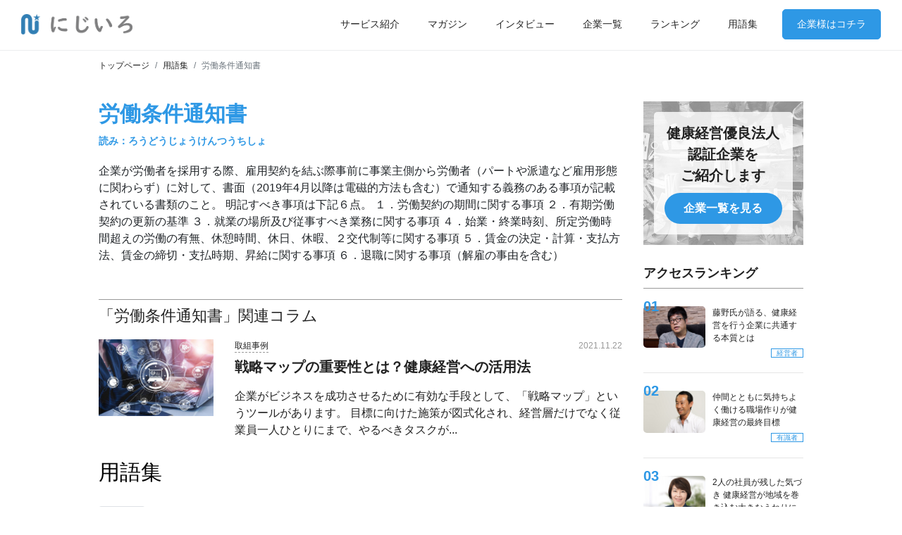

--- FILE ---
content_type: text/html; charset=UTF-8
request_url: https://www.niziiro.jp/glossary/158
body_size: 240669
content:
<!DOCTYPE html>
<html lang="ja">
<head>
  <!-- Google Tag Manager -->
  <script>(function(w,d,s,l,i){w[l]=w[l]||[];w[l].push({'gtm.start':
        new Date().getTime(),event:'gtm.js'});var f=d.getElementsByTagName(s)[0],
      j=d.createElement(s),dl=l!='dataLayer'?'&l='+l:'';j.async=true;j.src=
      'https://www.googletagmanager.com/gtm.js?id='+i+dl;f.parentNode.insertBefore(j,f);
    })(window,document,'script','dataLayer','GTM-PV89WM7');</script>
  <!-- End Google Tag Manager -->

  <meta charset="UTF-8">
  <meta http-equiv="X-UA-Compatible" content="IE=edge">
  <meta name="viewport" content="width=device-width, initial-scale=1">



  <!--[if lt IE 9]>
  <script src="//oss.maxcdn.com/libs/html5shiv/3.7.0/html5shiv.js"></script>
  <script src="//oss.maxcdn.com/libs/respond.js/1.4.2/respond.min.js"></script>
  <![endif]-->


  <link rel="stylesheet" type="text/css" href="/shared/css/lib/app.min.css?v=20211225">







  <link rel="stylesheet" href="https://use.fontawesome.com/releases/v5.5.0/css/all.css" integrity="sha384-B4dIYHKNBt8Bc12p+WXckhzcICo0wtJAoU8YZTY5qE0Id1GSseTk6S+L3BlXeVIU" crossorigin="anonymous">

  <link rel="stylesheet" type="text/css" href="/common/css/addtional.css">


  <title>労働条件通知書 | 健康経営優良法人のPRや求人情報 - にじいろ</title>
  <meta name="description" content="労働条件通知書の説明です。健康経営優良法人や健康経営にまつわる情報を分かりやすく解説します。">
  <meta property="og:title" content="労働条件通知書 | 健康経営優良法人のPRや求人情報 - にじいろ">
  <meta property="og:type" content="article">
  <meta property="og:url" content="https://www.niziiro.jp/glossary/158">
  <meta property="og:image" content="https://www.niziiro.jp/opg.png">
  <meta property="og:site_name" content="健康経営優良法人のPRや求人情報 - にじいろ">
  <meta property="og:description" content="労働条件通知書の説明です。健康経営優良法人や健康経営にまつわる情報を分かりやすく解説します。">




</head>
<body>
<!-- Google Tag Manager (noscript) -->
<noscript><iframe src="https://www.googletagmanager.com/ns.html?id=GTM-PV89WM7"
                  height="0" width="0" style="display:none;visibility:hidden"></iframe></noscript>
<!-- End Google Tag Manager (noscript) -->

<div class="wrap" id="wrap">

  <header>

    <nav class="g-nav d-none d-md-block">

      <div class="row">

        <div class="col-2">
                      <p class="header-logo">
              <a href="https://www.niziiro.jp"><img src="/shared/images/logo.png" class="img-fluid" alt="にじいろ"></a>
            </p>
                  </div>
        <div class="col-10">
          <div class="float-right">
            <ul class="topnav">
              <li><a href="https://www.niziiro.jp/service">サービス紹介</a></li>
              <li><a href="https://www.niziiro.jp/article">マガジン</a></li>
              <li><a href="https://www.niziiro.jp/interview">インタビュー</a></li>
              <li><a href="https://www.niziiro.jp/company">企業一覧</a></li>
              <li><a href="https://www.niziiro.jp/ranking">ランキング</a></li>
              <li><a href="https://www.niziiro.jp/glossary">用語集</a></li>

              <!--<li class="gnav1"><a href="#">取材依頼</a></li>-->
              <li class="gnav2"><a href="https://www.niziiro.jp/prm/" target="_blank">企業様はコチラ</a></li>
            </ul>
          </div>
        </div>

      </div>

    </nav>


    <nav class="sp-nav d-md-none d-block">

              <p class="header-logo">
          <a href="https://www.niziiro.jp"><img src="/shared/images/logo.png" class="img-fluid" alt="にじいろ"></a>
        </p>
      
      <div id="toggle">
        <div class="trigger">
          <span></span>
          <span></span>
          <span></span>
        </div>
      </div>

      <!-- フルスクリーン部分 -->
      <div class="toggleWrap">
        <!-- メニュー部分 -->

        <div class="menu">



          <ul class="mainNav">
            <li><a class="navItem" href="https://www.niziiro.jp/service">サービス紹介</a></li>
            <li><a class="navItem" href="https://www.niziiro.jp/article">マガジン</a></li>
            <li><a class="navItem" href="https://www.niziiro.jp/interview">インタビュー</a></li>
            <li><a class="navItem" href="https://www.niziiro.jp/company">企業一覧</a></li>
            <li><a class="navItem" href="https://www.niziiro.jp/ranking">ランキング</a></li>
            <li><a class="navItem" href="https://www.niziiro.jp/glossary">用語集</a></li>
          </ul>

          <div class="row">
            <div class="col-12">
              <p>
                <a href="https://www.niziiro.jp/contact/inquiry" class="toiawase" target="_blank">問い合わせ</a>
              </p>
            </div>
          </div>

          <dl>
            <dt>Follow us</dt>
            <dd>
              <a href="https://www.facebook.com/niziiro.jp/" target="_blank"><i class="fab fa-facebook-f"></i></a>
              <a href="https://twitter.com/niziiro_offical" target="_blank"><i class="fab fa-twitter"></i></a>
              <a href="https://www.instagram.com/niziiro_offical/" target="_blank"><i class="fab fa-instagram"></i></a>
            </dd>
          </dl>

        </div>
      </div>



    </nav>



  </header>



  
  <main>

    <section class="punkuzu">

      <div class="container">

        <nav aria-label="breadcrumb">
          <ol class="breadcrumb">
            <li class="breadcrumb-item"><a href="https://www.niziiro.jp">トップページ</a></li>
            <li class="breadcrumb-item"><a href="https://www.niziiro.jp/glossary">用語集</a></li>
            <li class="breadcrumb-item active" aria-current="page">労働条件通知書</li>
          </ol>
        </nav>
      </div>


    </section>


    <section class="subcontents">

      <div class="container">
        <div class="row">
          <div class="col-lg-9">

            <div class="mainArea">


              <h2 class="glossarh2">労働条件通知書</h2>
              <p class="gRead">読み：ろうどうじょうけんつうちしょ</p>
              <p>
                企業が労働者を採用する際、雇用契約を結ぶ際事前に事業主側から労働者（パートや派遣など雇用形態に関わらず）に対して、書面（2019年4月以降は電磁的方法も含む）で通知する義務のある事項が記載されている書類のこと。
 明記すべき事項は下記６点。
 １．労働契約の期間に関する事項
 ２．有期労働契約の更新の基準
 ３．就業の場所及び従事すべき業務に関する事項
 ４．始業・終業時刻、所定労働時間超えの労働の有無、休憩時間、休日、休暇、２交代制等に関する事項
 ５．賃⾦の決定・計算・⽀払⽅法、賃⾦の締切・⽀払時期、昇給に関する事項
 ６．退職に関する事項（解雇の事由を含む）
              </p>


                            <div class="columnList">
                <h4 class="glossarh4">「労働条件通知書」関連コラム</h4>
                <ul>
                                      <li>
                      <a href="https://www.niziiro.jp/article/236">
                        <div class="row">
                          <div class="col-md-3 col-sm-5 col-5">
                            <img src="https://niziiro-public-img.s3.ap-northeast-1.amazonaws.com/user/article/thumb/236-57d0d335ee2e579f7d0cf86f07fcb294.jpg" class="img-fluid" alt="" />
                          </div>
                          <div class="col-md-9 col-sm-7 col-7">
                            <ul>
                              <li class="categ">取組事例</li>
                              <li class="day">2021.11.22</li>
                            </ul>
                            <dl>
                              <dt>戦略マップの重要性とは？健康経営への活用法</dt>
                              <dd class="d-none d-md-block">企業がビジネスを成功させるために有効な手段として、「戦略マップ」というツールがあります。
目標に向けた施策が図式化され、経営層だけでなく従業員一人ひとりにまで、やるべきタスクが...</dd>
                              <dd class="d-md-none d-block">企業がビジネスを成功させるために有効な手段とし...</dd>
                            </dl>
                          </div>
                        </div>
                      </a>
                    </li>
                                  </ul>
              </div>
              
              
              <h2>用語集</h2>
<ul class="nav nav-tabs" role="tablist">
      <li class="nav-item">
      <a class="nav-link  active  "
         id="item1-tab"
         data-toggle="tab"
         href="#item1"
         role="tab"
         aria-controls="item1"
         aria-selected=" true  ">あ行</a>
    </li>
      <li class="nav-item">
      <a class="nav-link  "
         id="item2-tab"
         data-toggle="tab"
         href="#item2"
         role="tab"
         aria-controls="item2"
         aria-selected=" false  ">か行</a>
    </li>
      <li class="nav-item">
      <a class="nav-link  "
         id="item3-tab"
         data-toggle="tab"
         href="#item3"
         role="tab"
         aria-controls="item3"
         aria-selected=" false  ">さ行</a>
    </li>
      <li class="nav-item">
      <a class="nav-link  "
         id="item4-tab"
         data-toggle="tab"
         href="#item4"
         role="tab"
         aria-controls="item4"
         aria-selected=" false  ">た行</a>
    </li>
      <li class="nav-item">
      <a class="nav-link  "
         id="item5-tab"
         data-toggle="tab"
         href="#item5"
         role="tab"
         aria-controls="item5"
         aria-selected=" false  ">な行</a>
    </li>
      <li class="nav-item">
      <a class="nav-link  "
         id="item6-tab"
         data-toggle="tab"
         href="#item6"
         role="tab"
         aria-controls="item6"
         aria-selected=" false  ">は行</a>
    </li>
      <li class="nav-item">
      <a class="nav-link  "
         id="item7-tab"
         data-toggle="tab"
         href="#item7"
         role="tab"
         aria-controls="item7"
         aria-selected=" false  ">ま行</a>
    </li>
      <li class="nav-item">
      <a class="nav-link  "
         id="item8-tab"
         data-toggle="tab"
         href="#item8"
         role="tab"
         aria-controls="item8"
         aria-selected=" false  ">や行</a>
    </li>
      <li class="nav-item">
      <a class="nav-link  "
         id="item9-tab"
         data-toggle="tab"
         href="#item9"
         role="tab"
         aria-controls="item9"
         aria-selected=" false  ">ら行</a>
    </li>
      <li class="nav-item">
      <a class="nav-link  "
         id="item10-tab"
         data-toggle="tab"
         href="#item10"
         role="tab"
         aria-controls="item10"
         aria-selected=" false  ">わ行</a>
    </li>
      <li class="nav-item">
      <a class="nav-link  "
         id="item11-tab"
         data-toggle="tab"
         href="#item11"
         role="tab"
         aria-controls="item11"
         aria-selected=" false  ">英数</a>
    </li>
  </ul>

<div class="tab-content mb-sm-5">
      <div class="tab-pane fade  show active  " id="item1" role="tabpanel" aria-labelledby="item1-tab">

      <div class="word">
        <div class="row">
                                    <div class="col-sm-4">
                <p>
                  <a href="https://www.niziiro.jp/glossary/1">アクティブレスト</a>
                </p>
              </div>
                                                <div class="col-sm-4">
                <p>
                  <a href="https://www.niziiro.jp/glossary/2">朝残業</a>
                </p>
              </div>
                                                <div class="col-sm-4">
                <p>
                  <a href="https://www.niziiro.jp/glossary/3">アサーション</a>
                </p>
              </div>
                                                <div class="col-sm-4">
                <p>
                  <a href="https://www.niziiro.jp/glossary/4">アブセンティーイズム</a>
                </p>
              </div>
                                                <div class="col-sm-4">
                <p>
                  <a href="https://www.niziiro.jp/glossary/5">安全衛生委員会</a>
                </p>
              </div>
                                                <div class="col-sm-4">
                <p>
                  <a href="https://www.niziiro.jp/glossary/6">安全配慮義務</a>
                </p>
              </div>
                                                <div class="col-sm-4">
                <p>
                  <a href="https://www.niziiro.jp/glossary/7">インポスター症候群</a>
                </p>
              </div>
                                                <div class="col-sm-4">
                <p>
                  <a href="https://www.niziiro.jp/glossary/8">ウェルビーイング</a>
                </p>
              </div>
                                                <div class="col-sm-4">
                <p>
                  <a href="https://www.niziiro.jp/glossary/9">ウエアラブル</a>
                </p>
              </div>
                                                <div class="col-sm-4">
                <p>
                  <a href="https://www.niziiro.jp/glossary/10">ウエルネス</a>
                </p>
              </div>
                                                <div class="col-sm-4">
                <p>
                  <a href="https://www.niziiro.jp/glossary/11">衛生管理者</a>
                </p>
              </div>
                                                <div class="col-sm-4">
                <p>
                  <a href="https://www.niziiro.jp/glossary/12">大人の発達障害</a>
                </p>
              </div>
                                                <div class="col-sm-4">
                <p>
                  <a href="https://www.niziiro.jp/glossary/13">オフィスポ</a>
                </p>
              </div>
                                                <div class="col-sm-4">
                <p>
                  <a href="https://www.niziiro.jp/glossary/14">あかるい職場応援団（厚生労働省）</a>
                </p>
              </div>
                                                <div class="col-sm-4">
                <p>
                  <a href="https://www.niziiro.jp/glossary/15">医療保険者</a>
                </p>
              </div>
                                                <div class="col-sm-4">
                <p>
                  <a href="https://www.niziiro.jp/glossary/16">医療保険制度</a>
                </p>
              </div>
                                                <div class="col-sm-4">
                <p>
                  <a href="https://www.niziiro.jp/glossary/17">医療費適正化</a>
                </p>
              </div>
                                                                                                                                                                                                                                                                                                                                                                                                                                                                                                                                                                                                                                                                                                                                                                                                                                                                                                                                                                                                                                                                                                                                                                                                                                                                                                                                                                                                                                                                                                                                                                                                                                                                                                                                                                                                                                                                                                                                                                                                                                                                                                                                                                                                                                                                                                                                                                                                                                                                                                                                                                                                                                                                                                                                                                                                                                                                                                                                                                                                                                                                                                                                                                                                                                                                                                                                                                                                                                                                                                                                    </div>
      </div>

                        <div class="columnList">
            <h4 class="glossarh4">「あ行」関連コラム</h4>
            <ul>
                              <li>
                  <a href="https://www.niziiro.jp/article/329">
                    <div class="row">
                      <div class="col-md-3 col-sm-5 col-5">
                        <img src="https://niziiro-public-img.s3.ap-northeast-1.amazonaws.com/user/article/thumb/329-8c2f454710b01f767ee9e698ef19d2e7.jpg" class="img-fluid" alt="" />
                      </div>
                      <div class="col-md-9 col-sm-7 col-7">
                        <ul>
                          <li class="categ">健康経営</li>
                          <li class="day">2022.04.06</li>
                        </ul>
                        <dl>
                          <dt>認知行動療法とは？実践方法や自分でやるときのポイント</dt>
                          <dd class="d-none d-md-block">認知行動療法は精神病の治療で導入されていますが、セルフで導入でき、日々の生活でも役立つアプローチです。しかし、どのような手法か、手順や効果がわからない人も多いでしょう。

今回...</dd>
                          <dd class="d-md-none d-block">認知行動療法は精神病の治療で導入されていますが...</dd>
                        </dl>
                      </div>
                    </div>
                  </a>
                </li>
                              <li>
                  <a href="https://www.niziiro.jp/article/338">
                    <div class="row">
                      <div class="col-md-3 col-sm-5 col-5">
                        <img src="https://niziiro-public-img.s3.ap-northeast-1.amazonaws.com/user/article/thumb/338-3c3323ee6625ea2b17de148464d2ada9.jpg" class="img-fluid" alt="" />
                      </div>
                      <div class="col-md-9 col-sm-7 col-7">
                        <ul>
                          <li class="categ">健康経営</li>
                          <li class="day">2022.03.18</li>
                        </ul>
                        <dl>
                          <dt>勤務間インターバル制度とは？何時間必要か、助成金</dt>
                          <dd class="d-none d-md-block">勤務間インターバル制度は、前日の勤務終了から翌日の勤務開始までの時間に一定のインターバルを設けることで、社員の健康状態を維持することを目的にした制度です。

この制度は2019年4月...</dd>
                          <dd class="d-md-none d-block">勤務間インターバル制度は、前日の勤務終了から翌...</dd>
                        </dl>
                      </div>
                    </div>
                  </a>
                </li>
                              <li>
                  <a href="https://www.niziiro.jp/article/295">
                    <div class="row">
                      <div class="col-md-3 col-sm-5 col-5">
                        <img src="https://niziiro-public-img.s3.ap-northeast-1.amazonaws.com/user/article/thumb/295-04d95802d173e59eccab224d0f88d32d.jpg" class="img-fluid" alt="" />
                      </div>
                      <div class="col-md-9 col-sm-7 col-7">
                        <ul>
                          <li class="categ">健康経営</li>
                          <li class="day">2022.02.25</li>
                        </ul>
                        <dl>
                          <dt>大人の発達障害とは？症状に対する配慮について解説！</dt>
                          <dd class="d-none d-md-block">皆さんは「大人の発達障害」という言葉をご存じでしょうか。

発達障害とは子どもの時に発覚するもので、療育が必要な病気というイメージがあることでしょう。

しかし現代において、発...</dd>
                          <dd class="d-md-none d-block">皆さんは「大人の発達障害」という言葉をご存じで...</dd>
                        </dl>
                      </div>
                    </div>
                  </a>
                </li>
                              <li>
                  <a href="https://www.niziiro.jp/article/314">
                    <div class="row">
                      <div class="col-md-3 col-sm-5 col-5">
                        <img src="https://niziiro-public-img.s3.ap-northeast-1.amazonaws.com/user/article/thumb/314-58325328655de5cebe6fd1ec286e3560.jpg" class="img-fluid" alt="" />
                      </div>
                      <div class="col-md-9 col-sm-7 col-7">
                        <ul>
                          <li class="categ">健康経営</li>
                          <li class="day">2022.02.24</li>
                        </ul>
                        <dl>
                          <dt>予防医学とは？具体的な取り組みやメリット</dt>
                          <dd class="d-none d-md-block">予防医学は病気にかからない対策としてだけではなく、毎日を健康に過ごすために欠かせない考え方です。しかし、どのように実践すればよいか、わからない人もいるのではないでしょうか。

...</dd>
                          <dd class="d-md-none d-block">予防医学は病気にかからない対策としてだけではな...</dd>
                        </dl>
                      </div>
                    </div>
                  </a>
                </li>
                              <li>
                  <a href="https://www.niziiro.jp/article/285">
                    <div class="row">
                      <div class="col-md-3 col-sm-5 col-5">
                        <img src="https://niziiro-public-img.s3.ap-northeast-1.amazonaws.com/user/article/thumb/285-3e853aff457b1818feb997922f2f03b6.jpg" class="img-fluid" alt="" />
                      </div>
                      <div class="col-md-9 col-sm-7 col-7">
                        <ul>
                          <li class="categ">健康経営</li>
                          <li class="day">2022.02.22</li>
                        </ul>
                        <dl>
                          <dt>ウェルネス経営とは？社員の健康増進について解説！</dt>
                          <dd class="d-none d-md-block">皆さんは「ウェルネス経営」という言葉を耳にしたことはありますか？

近年、企業の過重労働が問題視され始めており、従業員の健康を促進し、効率的な働き方が求められるようになりました...</dd>
                          <dd class="d-md-none d-block">皆さんは「ウェルネス経営」という言葉を耳にした...</dd>
                        </dl>
                      </div>
                    </div>
                  </a>
                </li>
                              <li>
                  <a href="https://www.niziiro.jp/article/307">
                    <div class="row">
                      <div class="col-md-3 col-sm-5 col-5">
                        <img src="https://niziiro-public-img.s3.ap-northeast-1.amazonaws.com/user/article/thumb/307-bb0466141eb0e7a804bac6a2c3c49cb9.jpg" class="img-fluid" alt="" />
                      </div>
                      <div class="col-md-9 col-sm-7 col-7">
                        <ul>
                          <li class="categ">健康経営アドバイザー</li>
                          <li class="day">2022.02.16</li>
                        </ul>
                        <dl>
                          <dt>ヘルスツーリズムとは？注目される新しい形の社員旅行</dt>
                          <dd class="d-none d-md-block">新型コロナウイルス感染拡大の影響を受け、感染リスクを下げる観点から社員旅行を中止する企業が相次いでいます。
こうしたことから、企業における福利厚生としての社員旅行の在り方につい...</dd>
                          <dd class="d-md-none d-block">新型コロナウイルス感染拡大の影響を受け、感染リ...</dd>
                        </dl>
                      </div>
                    </div>
                  </a>
                </li>
                              <li>
                  <a href="https://www.niziiro.jp/article/306">
                    <div class="row">
                      <div class="col-md-3 col-sm-5 col-5">
                        <img src="https://niziiro-public-img.s3.ap-northeast-1.amazonaws.com/user/article/thumb/306-7dd368e6b9821b24f4df421becd8e664.jpg" class="img-fluid" alt="営業職を楽しむ新卒女性" />
                      </div>
                      <div class="col-md-9 col-sm-7 col-7">
                        <ul>
                          <li class="categ">就職/転職</li>
                          <li class="day">2022.02.15</li>
                        </ul>
                        <dl>
                          <dt>営業に向いている人・向いていない人の特徴とは？必要なスキルや性格面を解説</dt>
                          <dd class="d-none d-md-block">営業志望の学生の人は、営業の仕事に対してどのようなイメージを持っていますか？
ノルマに追われて大変な一方、契約が取れれば取れるほど給与も上がるというイメージを抱いている人もいる...</dd>
                          <dd class="d-md-none d-block">営業志望の学生の人は、営業の仕事に対してどのよ...</dd>
                        </dl>
                      </div>
                    </div>
                  </a>
                </li>
                              <li>
                  <a href="https://www.niziiro.jp/article/315">
                    <div class="row">
                      <div class="col-md-3 col-sm-5 col-5">
                        <img src="https://niziiro-public-img.s3.ap-northeast-1.amazonaws.com/user/article/thumb/315-134b1cc591acb6b53069f07a37c27f7b.jpg" class="img-fluid" alt="" />
                      </div>
                      <div class="col-md-9 col-sm-7 col-7">
                        <ul>
                          <li class="categ">健康経営</li>
                          <li class="day">2022.02.14</li>
                        </ul>
                        <dl>
                          <dt>メッツ健康法とは？効果や実践方法・注意点｜運動習慣がない人にもおすすめ</dt>
                          <dd class="d-none d-md-block">普段運動習慣がなく運動しようと思っても長続きしない、という方はメッツ健康法から取り入れてみてはいかがでしょうか。

メッツ健康法はウォーキングのような軽い運動から取り入れられる...</dd>
                          <dd class="d-md-none d-block">普段運動習慣がなく運動しようと思っても長続きし...</dd>
                        </dl>
                      </div>
                    </div>
                  </a>
                </li>
                              <li>
                  <a href="https://www.niziiro.jp/article/265">
                    <div class="row">
                      <div class="col-md-3 col-sm-5 col-5">
                        <img src="https://niziiro-public-img.s3.ap-northeast-1.amazonaws.com/user/article/thumb/265-84eeb2f52f8f942b233ea2ad5a1172e8.jpg" class="img-fluid" alt="" />
                      </div>
                      <div class="col-md-9 col-sm-7 col-7">
                        <ul>
                          <li class="categ">取組事例</li>
                          <li class="day">2021.12.14</li>
                        </ul>
                        <dl>
                          <dt>アクティブレストが疲労回復に効果的？運動で疲れを癒す方法について</dt>
                          <dd class="d-none d-md-block">疲れを癒す方法として、真っ先に睡眠やマッサージを受けるなど体を休める方法が浮かぶかもしれません。
しかし疲労の種類によっては休息をとるだけでは癒せない場合があり、しっかりと休ん...</dd>
                          <dd class="d-md-none d-block">疲れを癒す方法として、真っ先に睡眠やマッサージ...</dd>
                        </dl>
                      </div>
                    </div>
                  </a>
                </li>
                              <li>
                  <a href="https://www.niziiro.jp/article/261">
                    <div class="row">
                      <div class="col-md-3 col-sm-5 col-5">
                        <img src="https://niziiro-public-img.s3.ap-northeast-1.amazonaws.com/user/article/thumb/261-75036321e53858ff5f7816bc855349e9.jpg" class="img-fluid" alt="" />
                      </div>
                      <div class="col-md-9 col-sm-7 col-7">
                        <ul>
                          <li class="categ">健康経営</li>
                          <li class="day">2021.12.06</li>
                        </ul>
                        <dl>
                          <dt>健康経営を実現するウェルビーイングとは？メリットや導入事例をご紹介</dt>
                          <dd class="d-none d-md-block">みなさんは今、日々幸せだと感じて生きていますか？
大人も子供も、社会人も学生も、現代は何かとストレスが多く息苦しさを感じることが多いと思います。
そんな現代で「ウェルビーイング...</dd>
                          <dd class="d-md-none d-block">みなさんは今、日々幸せだと感じて生きていますか...</dd>
                        </dl>
                      </div>
                    </div>
                  </a>
                </li>
                          </ul>
          </div>
                  </div>
      <div class="tab-pane fade  " id="item2" role="tabpanel" aria-labelledby="item2-tab">

      <div class="word">
        <div class="row">
                                                                                                                                                                                                                                                                                                                                                                                                                          <div class="col-sm-4">
                <p>
                  <a href="https://www.niziiro.jp/glossary/18">過労死白書</a>
                </p>
              </div>
                                                <div class="col-sm-4">
                <p>
                  <a href="https://www.niziiro.jp/glossary/19">過労死防止基本法</a>
                </p>
              </div>
                                                <div class="col-sm-4">
                <p>
                  <a href="https://www.niziiro.jp/glossary/20">過労死ライン</a>
                </p>
              </div>
                                                <div class="col-sm-4">
                <p>
                  <a href="https://www.niziiro.jp/glossary/21">感染症対策</a>
                </p>
              </div>
                                                <div class="col-sm-4">
                <p>
                  <a href="https://www.niziiro.jp/glossary/22">がんサバイバー</a>
                </p>
              </div>
                                                <div class="col-sm-4">
                <p>
                  <a href="https://www.niziiro.jp/glossary/23">がん対策基本法</a>
                </p>
              </div>
                                                <div class="col-sm-4">
                <p>
                  <a href="https://www.niziiro.jp/glossary/24">企業活力研究所</a>
                </p>
              </div>
                                                <div class="col-sm-4">
                <p>
                  <a href="https://www.niziiro.jp/glossary/25">休養室</a>
                </p>
              </div>
                                                <div class="col-sm-4">
                <p>
                  <a href="https://www.niziiro.jp/glossary/26">禁煙外来</a>
                </p>
              </div>
                                                <div class="col-sm-4">
                <p>
                  <a href="https://www.niziiro.jp/glossary/27">勤務間インターバル規制</a>
                </p>
              </div>
                                                <div class="col-sm-4">
                <p>
                  <a href="https://www.niziiro.jp/glossary/28">業務上疾病</a>
                </p>
              </div>
                                                <div class="col-sm-4">
                <p>
                  <a href="https://www.niziiro.jp/glossary/29">銀の認定</a>
                </p>
              </div>
                                                <div class="col-sm-4">
                <p>
                  <a href="https://www.niziiro.jp/glossary/30">健康経営度調査</a>
                </p>
              </div>
                                                <div class="col-sm-4">
                <p>
                  <a href="https://www.niziiro.jp/glossary/31">健康</a>
                </p>
              </div>
                                                <div class="col-sm-4">
                <p>
                  <a href="https://www.niziiro.jp/glossary/32">健康経営</a>
                </p>
              </div>
                                                <div class="col-sm-4">
                <p>
                  <a href="https://www.niziiro.jp/glossary/33">健康経営顕彰制度</a>
                </p>
              </div>
                                                <div class="col-sm-4">
                <p>
                  <a href="https://www.niziiro.jp/glossary/34">健康経営アドバイザー</a>
                </p>
              </div>
                                                <div class="col-sm-4">
                <p>
                  <a href="https://www.niziiro.jp/glossary/35">健康経営オフィスレポート</a>
                </p>
              </div>
                                                <div class="col-sm-4">
                <p>
                  <a href="https://www.niziiro.jp/glossary/36">健康経営銘柄</a>
                </p>
              </div>
                                                <div class="col-sm-4">
                <p>
                  <a href="https://www.niziiro.jp/glossary/37">健康宣言事業</a>
                </p>
              </div>
                                                <div class="col-sm-4">
                <p>
                  <a href="https://www.niziiro.jp/glossary/38">健康投資</a>
                </p>
              </div>
                                                <div class="col-sm-4">
                <p>
                  <a href="https://www.niziiro.jp/glossary/39">健康日本21</a>
                </p>
              </div>
                                                <div class="col-sm-4">
                <p>
                  <a href="https://www.niziiro.jp/glossary/40">健康リテラシー</a>
                </p>
              </div>
                                                <div class="col-sm-4">
                <p>
                  <a href="https://www.niziiro.jp/glossary/41">月経困難症</a>
                </p>
              </div>
                                                <div class="col-sm-4">
                <p>
                  <a href="https://www.niziiro.jp/glossary/42">ゲーミフィケーション</a>
                </p>
              </div>
                                                <div class="col-sm-4">
                <p>
                  <a href="https://www.niziiro.jp/glossary/43">こころの耳</a>
                </p>
              </div>
                                                <div class="col-sm-4">
                <p>
                  <a href="https://www.niziiro.jp/glossary/44">コラボヘルス</a>
                </p>
              </div>
                                                <div class="col-sm-4">
                <p>
                  <a href="https://www.niziiro.jp/glossary/45">コーピング</a>
                </p>
              </div>
                                                <div class="col-sm-4">
                <p>
                  <a href="https://www.niziiro.jp/glossary/46">五月病</a>
                </p>
              </div>
                                                <div class="col-sm-4">
                <p>
                  <a href="https://www.niziiro.jp/glossary/47">過重労働</a>
                </p>
              </div>
                                                <div class="col-sm-4">
                <p>
                  <a href="https://www.niziiro.jp/glossary/48">健康経営診断報告書</a>
                </p>
              </div>
                                                <div class="col-sm-4">
                <p>
                  <a href="https://www.niziiro.jp/glossary/49">健康経営担当者</a>
                </p>
              </div>
                                                <div class="col-sm-4">
                <p>
                  <a href="https://www.niziiro.jp/glossary/50">厚生労働省の最新たばこ情報</a>
                </p>
              </div>
                                                <div class="col-sm-4">
                <p>
                  <a href="https://www.niziiro.jp/glossary/51">過重労働対策NAVI（産業医科大学）</a>
                </p>
              </div>
                                                <div class="col-sm-4">
                <p>
                  <a href="https://www.niziiro.jp/glossary/52">健康・体力づくり事業財団</a>
                </p>
              </div>
                                                <div class="col-sm-4">
                <p>
                  <a href="https://www.niziiro.jp/glossary/53">コラボヘルスガイドライン</a>
                </p>
              </div>
                                                <div class="col-sm-4">
                <p>
                  <a href="https://www.niziiro.jp/glossary/54">雇用契約</a>
                </p>
              </div>
                                                <div class="col-sm-4">
                <p>
                  <a href="https://www.niziiro.jp/glossary/55">雇用契約書</a>
                </p>
              </div>
                                                <div class="col-sm-4">
                <p>
                  <a href="https://www.niziiro.jp/glossary/56">くるみん</a>
                </p>
              </div>
                                                <div class="col-sm-4">
                <p>
                  <a href="https://www.niziiro.jp/glossary/57">健康維持増進</a>
                </p>
              </div>
                                                <div class="col-sm-4">
                <p>
                  <a href="https://www.niziiro.jp/glossary/58">国民医療費</a>
                </p>
              </div>
                                                <div class="col-sm-4">
                <p>
                  <a href="https://www.niziiro.jp/glossary/59">国民皆保険制度</a>
                </p>
              </div>
                                                <div class="col-sm-4">
                <p>
                  <a href="https://www.niziiro.jp/glossary/60">高齢者医療制度</a>
                </p>
              </div>
                                                <div class="col-sm-4">
                <p>
                  <a href="https://www.niziiro.jp/glossary/61">健康保険組合</a>
                </p>
              </div>
                                                <div class="col-sm-4">
                <p>
                  <a href="https://www.niziiro.jp/glossary/62">健康スコアリングレポート</a>
                </p>
              </div>
                                                <div class="col-sm-4">
                <p>
                  <a href="https://www.niziiro.jp/glossary/63">高度プロフェッショナル制度</a>
                </p>
              </div>
                                                <div class="col-sm-4">
                <p>
                  <a href="https://www.niziiro.jp/glossary/64">勤務間インターバル制度</a>
                </p>
              </div>
                                                                                                                                                                                                                                                                                                                                                                                                                                                                                                                                                                                                                                                                                                                                                                                                                                                                                                                                                                                                                                                                                                                                                                                                                                                                                                                                                                                                                                                                                                                                                                                                                                                                                                                                                                                                                                                                                                                                                                                                                                                                                                                                                                                                                                                                                                                                                                                                                                                          </div>
      </div>

                        <div class="columnList">
            <h4 class="glossarh4">「か行」関連コラム</h4>
            <ul>
                              <li>
                  <a href="https://www.niziiro.jp/article/327">
                    <div class="row">
                      <div class="col-md-3 col-sm-5 col-5">
                        <img src="https://niziiro-public-img.s3.ap-northeast-1.amazonaws.com/user/article/thumb/327-f6d6aeb2f9e578491efb00b013fbc534.jpg" class="img-fluid" alt="" />
                      </div>
                      <div class="col-md-9 col-sm-7 col-7">
                        <ul>
                          <li class="categ">健康経営アドバイザー</li>
                          <li class="day">2022.04.12</li>
                        </ul>
                        <dl>
                          <dt>過労死ラインとは？見直されたのは睡眠時間</dt>
                          <dd class="d-none d-md-block">労災基準の過労死ラインが20年ぶりに見直されました。
過労死は社会的に問題となっており、メディアでも大きく取り上げられています。
どのような対応が企業に必要なのか、経営者や管理者...</dd>
                          <dd class="d-md-none d-block">労災基準の過労死ラインが20年ぶりに見直されまし...</dd>
                        </dl>
                      </div>
                    </div>
                  </a>
                </li>
                              <li>
                  <a href="https://www.niziiro.jp/article/345">
                    <div class="row">
                      <div class="col-md-3 col-sm-5 col-5">
                        <img src="https://niziiro-public-img.s3.ap-northeast-1.amazonaws.com/user/article/thumb/hAF9EHSSeNEmARfDrDQvaQ7nHAMT8vySJjzOAOzi.jpg" class="img-fluid" alt="株式会社B級グルメ研究所" />
                      </div>
                      <div class="col-md-9 col-sm-7 col-7">
                        <ul>
                          <li class="categ">企業紹介</li>
                          <li class="day">2022.04.11</li>
                        </ul>
                        <dl>
                          <dt>株式会社B級グルメ研究所が取り組む健康経営とは？企業理念や内容についてご紹介！</dt>
                          <dd class="d-none d-md-block">ファイブグループの子会社である株式会社B級グルメ研究所は、「楽しいでつながる世界をつくる」をミッションに、飲食店などを運営している株式会社です。健康経営に関する取り組みを強化して...</dd>
                          <dd class="d-md-none d-block">ファイブグループの子会社である株式会社B級グルメ...</dd>
                        </dl>
                      </div>
                    </div>
                  </a>
                </li>
                              <li>
                  <a href="https://www.niziiro.jp/article/328">
                    <div class="row">
                      <div class="col-md-3 col-sm-5 col-5">
                        <img src="https://niziiro-public-img.s3.ap-northeast-1.amazonaws.com/user/article/thumb/328-4301112bef438d823f73b8a37cea33d9.jpg" class="img-fluid" alt="" />
                      </div>
                      <div class="col-md-9 col-sm-7 col-7">
                        <ul>
                          <li class="categ">健康経営</li>
                          <li class="day">2022.04.08</li>
                        </ul>
                        <dl>
                          <dt>スメハラはどう対処すべき？ワキガや香水・体臭などの事例別にご紹介</dt>
                          <dd class="d-none d-md-block">スメハラは対策に配慮が必要なハラスメントです。デリケートな問題のため、指摘しにくく本人に自覚症状がなく、指摘しても「会社側がおかしい」と思われる可能性もあります。そのため、どの...</dd>
                          <dd class="d-md-none d-block">スメハラは対策に配慮が必要なハラスメントです。...</dd>
                        </dl>
                      </div>
                    </div>
                  </a>
                </li>
                              <li>
                  <a href="https://www.niziiro.jp/article/344">
                    <div class="row">
                      <div class="col-md-3 col-sm-5 col-5">
                        <img src="https://niziiro-public-img.s3.ap-northeast-1.amazonaws.com/user/article/thumb/Jnfdxf9lpaXl2pHOiI5TWjY8aqUc2OcvokPGskSi.jpg" class="img-fluid" alt="公益財団法人脳血管研究所 健康経営" />
                      </div>
                      <div class="col-md-9 col-sm-7 col-7">
                        <ul>
                          <li class="categ">企業紹介</li>
                          <li class="day">2022.04.07</li>
                        </ul>
                        <dl>
                          <dt>公益財団法人脳血管研究所の健康経営とは？介護の人材不足にも貢献！？</dt>
                          <dd class="d-none d-md-block">介護業界は、仕事内容が過酷で、日々忙しいこともあることから必要な人材が集まらないという課題があります。 こうした課題を解決するためには、介護の仕事のやりがいや楽しさを伝えることと...</dd>
                          <dd class="d-md-none d-block">介護業界は、仕事内容が過酷で、日々忙しいことも...</dd>
                        </dl>
                      </div>
                    </div>
                  </a>
                </li>
                              <li>
                  <a href="https://www.niziiro.jp/article/332">
                    <div class="row">
                      <div class="col-md-3 col-sm-5 col-5">
                        <img src="https://niziiro-public-img.s3.ap-northeast-1.amazonaws.com/user/article/thumb/332-d5299a737d39480fa31aea1789744c46.jpg" class="img-fluid" alt="" />
                      </div>
                      <div class="col-md-9 col-sm-7 col-7">
                        <ul>
                          <li class="categ">健康経営アドバイザー</li>
                          <li class="day">2022.04.01</li>
                        </ul>
                        <dl>
                          <dt>安全配慮義務とは？企業と従業員が果たすべき役割を解説</dt>
                          <dd class="d-none d-md-block">コロナウイルス感染症拡大により、新たに配慮が必要とされているのが安全配慮義務です。
企業の総務担当者や管理職の方ならば必須知識ではありますが、その詳細までは把握できていないとい...</dd>
                          <dd class="d-md-none d-block">コロナウイルス感染症拡大により、新たに配慮が必...</dd>
                        </dl>
                      </div>
                    </div>
                  </a>
                </li>
                              <li>
                  <a href="https://www.niziiro.jp/article/341">
                    <div class="row">
                      <div class="col-md-3 col-sm-5 col-5">
                        <img src="https://niziiro-public-img.s3.ap-northeast-1.amazonaws.com/user/article/thumb/341-4ce3907778bb15e4d208d3150d33fbf1.jpg" class="img-fluid" alt="" />
                      </div>
                      <div class="col-md-9 col-sm-7 col-7">
                        <ul>
                          <li class="categ">企業紹介</li>
                          <li class="day">2022.03.29</li>
                        </ul>
                        <dl>
                          <dt>株式会社ジョインの取り組みとは？現状や課題についても徹底解説！</dt>
                          <dd class="d-none d-md-block">皆さんは、株式会社ジョインをご存じでしょうか？
株式会社ジョインは、健康経営の取り組みに力を入れており、経済産業省から「健康経営優良法人」の認定を受けている企業です。
株式会社...</dd>
                          <dd class="d-md-none d-block">皆さんは、株式会社ジョインをご存じでしょうか？...</dd>
                        </dl>
                      </div>
                    </div>
                  </a>
                </li>
                              <li>
                  <a href="https://www.niziiro.jp/article/271">
                    <div class="row">
                      <div class="col-md-3 col-sm-5 col-5">
                        <img src="https://niziiro-public-img.s3.ap-northeast-1.amazonaws.com/user/article/thumb/271-9d874d424a6ed25005a5dea8bd52a4c4.jpg" class="img-fluid" alt="" />
                      </div>
                      <div class="col-md-9 col-sm-7 col-7">
                        <ul>
                          <li class="categ">健康経営</li>
                          <li class="day">2022.03.28</li>
                        </ul>
                        <dl>
                          <dt>ブライト500とは？選ばれた場合のメリットと申請方法をご紹介</dt>
                          <dd class="d-none d-md-block">健康経営優良企業というのをご存じでしょうか。
健康経営を導入する企業が増えている中で、特に力を入れている企業を選定する認定制度のことで、認定された企業は従業員の健康を大切にして...</dd>
                          <dd class="d-md-none d-block">健康経営優良企業というのをご存じでしょうか。
...</dd>
                        </dl>
                      </div>
                    </div>
                  </a>
                </li>
                              <li>
                  <a href="https://www.niziiro.jp/article/343">
                    <div class="row">
                      <div class="col-md-3 col-sm-5 col-5">
                        <img src="https://niziiro-public-img.s3.ap-northeast-1.amazonaws.com/user/article/thumb/343-d0ef06485ffe8511e49f0f5043a259c9.jpg" class="img-fluid" alt="" />
                      </div>
                      <div class="col-md-9 col-sm-7 col-7">
                        <ul>
                          <li class="categ">企業紹介</li>
                          <li class="day">2022.03.25</li>
                        </ul>
                        <dl>
                          <dt>ゼビオ株式会社の取り組みとは？スポーツ用品業界の課題について</dt>
                          <dd class="d-none d-md-block">ゼビオ株式会社では、スポーツ用品販売事業を展開しながら、従業員の健康をサポートする取り組みにも着手しています。
今回は、ゼビオ株式会社に焦点を当て、実際に導入されている健康経営...</dd>
                          <dd class="d-md-none d-block">ゼビオ株式会社では、スポーツ用品販売事業を展開...</dd>
                        </dl>
                      </div>
                    </div>
                  </a>
                </li>
                              <li>
                  <a href="https://www.niziiro.jp/article/338">
                    <div class="row">
                      <div class="col-md-3 col-sm-5 col-5">
                        <img src="https://niziiro-public-img.s3.ap-northeast-1.amazonaws.com/user/article/thumb/338-3c3323ee6625ea2b17de148464d2ada9.jpg" class="img-fluid" alt="" />
                      </div>
                      <div class="col-md-9 col-sm-7 col-7">
                        <ul>
                          <li class="categ">健康経営</li>
                          <li class="day">2022.03.18</li>
                        </ul>
                        <dl>
                          <dt>勤務間インターバル制度とは？何時間必要か、助成金</dt>
                          <dd class="d-none d-md-block">勤務間インターバル制度は、前日の勤務終了から翌日の勤務開始までの時間に一定のインターバルを設けることで、社員の健康状態を維持することを目的にした制度です。

この制度は2019年4月...</dd>
                          <dd class="d-md-none d-block">勤務間インターバル制度は、前日の勤務終了から翌...</dd>
                        </dl>
                      </div>
                    </div>
                  </a>
                </li>
                              <li>
                  <a href="https://www.niziiro.jp/article/337">
                    <div class="row">
                      <div class="col-md-3 col-sm-5 col-5">
                        <img src="https://niziiro-public-img.s3.ap-northeast-1.amazonaws.com/user/article/thumb/337-18330f5c7a33f5333b9842c328fe3ee0.jpg" class="img-fluid" alt="" />
                      </div>
                      <div class="col-md-9 col-sm-7 col-7">
                        <ul>
                          <li class="categ">企業紹介</li>
                          <li class="day">2022.03.16</li>
                        </ul>
                        <dl>
                          <dt>公益財団法人北海道労働保健管理協会とは？実施されている取り組みをご紹介！</dt>
                          <dd class="d-none d-md-block">皆さんは、公益財団法人北海道労働保健管理協会という組織をご存じでしょうか？
この組織は、健康経営やCSR活動などに取り組んでおり、経済産業省からの認証を受けている組織です。
健康経...</dd>
                          <dd class="d-md-none d-block">皆さんは、公益財団法人北海道労働保健管理協会と...</dd>
                        </dl>
                      </div>
                    </div>
                  </a>
                </li>
                          </ul>
          </div>
                  </div>
      <div class="tab-pane fade  " id="item3" role="tabpanel" aria-labelledby="item3-tab">

      <div class="word">
        <div class="row">
                                                                                                                                                                                                                                                                                                                                                                                                                                                                                                                                                                                                                                                                                                                                                                                                                                                                                                                                                                                                                                                                                                                                                                                                                                                                                                                                                                                                                                                                                                    <div class="col-sm-4">
                <p>
                  <a href="https://www.niziiro.jp/glossary/65">スマート・ライフ・プロジェクト</a>
                </p>
              </div>
                                                <div class="col-sm-4">
                <p>
                  <a href="https://www.niziiro.jp/glossary/66">サルコペニア</a>
                </p>
              </div>
                                                <div class="col-sm-4">
                <p>
                  <a href="https://www.niziiro.jp/glossary/67">産業医</a>
                </p>
              </div>
                                                <div class="col-sm-4">
                <p>
                  <a href="https://www.niziiro.jp/glossary/68">産業カウンセラー</a>
                </p>
              </div>
                                                <div class="col-sm-4">
                <p>
                  <a href="https://www.niziiro.jp/glossary/69">産業保健</a>
                </p>
              </div>
                                                <div class="col-sm-4">
                <p>
                  <a href="https://www.niziiro.jp/glossary/70">産業保健活動総合支援事業</a>
                </p>
              </div>
                                                <div class="col-sm-4">
                <p>
                  <a href="https://www.niziiro.jp/glossary/71">産後うつ病</a>
                </p>
              </div>
                                                <div class="col-sm-4">
                <p>
                  <a href="https://www.niziiro.jp/glossary/72">自己保健義務</a>
                </p>
              </div>
                                                <div class="col-sm-4">
                <p>
                  <a href="https://www.niziiro.jp/glossary/73">重症化予防</a>
                </p>
              </div>
                                                <div class="col-sm-4">
                <p>
                  <a href="https://www.niziiro.jp/glossary/74">受動喫煙</a>
                </p>
              </div>
                                                <div class="col-sm-4">
                <p>
                  <a href="https://www.niziiro.jp/glossary/75">従業員満足度（ES)</a>
                </p>
              </div>
                                                <div class="col-sm-4">
                <p>
                  <a href="https://www.niziiro.jp/glossary/76">睡眠12箇条</a>
                </p>
              </div>
                                                <div class="col-sm-4">
                <p>
                  <a href="https://www.niziiro.jp/glossary/77">睡眠指針2014</a>
                </p>
              </div>
                                                <div class="col-sm-4">
                <p>
                  <a href="https://www.niziiro.jp/glossary/78">睡眠負債</a>
                </p>
              </div>
                                                <div class="col-sm-4">
                <p>
                  <a href="https://www.niziiro.jp/glossary/79">ストレスチェック</a>
                </p>
              </div>
                                                <div class="col-sm-4">
                <p>
                  <a href="https://www.niziiro.jp/glossary/80">ストレッサー</a>
                </p>
              </div>
                                                <div class="col-sm-4">
                <p>
                  <a href="https://www.niziiro.jp/glossary/81">スマートワーク経営度</a>
                </p>
              </div>
                                                <div class="col-sm-4">
                <p>
                  <a href="https://www.niziiro.jp/glossary/82">スメハラ</a>
                </p>
              </div>
                                                <div class="col-sm-4">
                <p>
                  <a href="https://www.niziiro.jp/glossary/83">セルフケア</a>
                </p>
              </div>
                                                <div class="col-sm-4">
                <p>
                  <a href="https://www.niziiro.jp/glossary/84">職場の健康課題</a>
                </p>
              </div>
                                                <div class="col-sm-4">
                <p>
                  <a href="https://www.niziiro.jp/glossary/85">安全衛生優良企業公表制度</a>
                </p>
              </div>
                                                <div class="col-sm-4">
                <p>
                  <a href="https://www.niziiro.jp/glossary/86">ストレスチェック制度サポートダイヤル</a>
                </p>
              </div>
                                                <div class="col-sm-4">
                <p>
                  <a href="https://www.niziiro.jp/glossary/87">受動喫煙防止対策助成金</a>
                </p>
              </div>
                                                <div class="col-sm-4">
                <p>
                  <a href="https://www.niziiro.jp/glossary/88">産業保健関係助成金</a>
                </p>
              </div>
                                                <div class="col-sm-4">
                <p>
                  <a href="https://www.niziiro.jp/glossary/89">女性の健康推進室「ヘルスケアラボ」</a>
                </p>
              </div>
                                                <div class="col-sm-4">
                <p>
                  <a href="https://www.niziiro.jp/glossary/90">女性にやさしい職場づくりナビ</a>
                </p>
              </div>
                                                <div class="col-sm-4">
                <p>
                  <a href="https://www.niziiro.jp/glossary/91">職場で始める！感染症対応力向上プロジェクト</a>
                </p>
              </div>
                                                <div class="col-sm-4">
                <p>
                  <a href="https://www.niziiro.jp/glossary/92">「仕事と生活の調和」推進サイト（内閣府男女共同参画局）</a>
                </p>
              </div>
                                                <div class="col-sm-4">
                <p>
                  <a href="https://www.niziiro.jp/glossary/93">全国中小企業勤労者福祉サービスセンター</a>
                </p>
              </div>
                                                <div class="col-sm-4">
                <p>
                  <a href="https://www.niziiro.jp/glossary/94">ジョブ・クラフティング</a>
                </p>
              </div>
                                                <div class="col-sm-4">
                <p>
                  <a href="https://www.niziiro.jp/glossary/95">自己効力感</a>
                </p>
              </div>
                                                <div class="col-sm-4">
                <p>
                  <a href="https://www.niziiro.jp/glossary/96">生活習慣病</a>
                </p>
              </div>
                                                <div class="col-sm-4">
                <p>
                  <a href="https://www.niziiro.jp/glossary/97">次世代ヘルスケア・システム</a>
                </p>
              </div>
                                                <div class="col-sm-4">
                <p>
                  <a href="https://www.niziiro.jp/glossary/98">心的外傷後ストレス障害（PTSD）</a>
                </p>
              </div>
                                                <div class="col-sm-4">
                <p>
                  <a href="https://www.niziiro.jp/glossary/99">人口オーナス期</a>
                </p>
              </div>
                                                                                                                                                                                                                                                                                                                                                                                                                                                                                                                                                                                                                                                                                                                                                                                                                                                                                                                                                                                                                                                                                                                                                                                                                                                                                                                                                                                                                                                                                                                                                                                                                                                        </div>
      </div>

                        <div class="columnList">
            <h4 class="glossarh4">「さ行」関連コラム</h4>
            <ul>
                              <li>
                  <a href="https://www.niziiro.jp/article/328">
                    <div class="row">
                      <div class="col-md-3 col-sm-5 col-5">
                        <img src="https://niziiro-public-img.s3.ap-northeast-1.amazonaws.com/user/article/thumb/328-4301112bef438d823f73b8a37cea33d9.jpg" class="img-fluid" alt="" />
                      </div>
                      <div class="col-md-9 col-sm-7 col-7">
                        <ul>
                          <li class="categ">健康経営</li>
                          <li class="day">2022.04.08</li>
                        </ul>
                        <dl>
                          <dt>スメハラはどう対処すべき？ワキガや香水・体臭などの事例別にご紹介</dt>
                          <dd class="d-none d-md-block">スメハラは対策に配慮が必要なハラスメントです。デリケートな問題のため、指摘しにくく本人に自覚症状がなく、指摘しても「会社側がおかしい」と思われる可能性もあります。そのため、どの...</dd>
                          <dd class="d-md-none d-block">スメハラは対策に配慮が必要なハラスメントです。...</dd>
                        </dl>
                      </div>
                    </div>
                  </a>
                </li>
                              <li>
                  <a href="https://www.niziiro.jp/article/329">
                    <div class="row">
                      <div class="col-md-3 col-sm-5 col-5">
                        <img src="https://niziiro-public-img.s3.ap-northeast-1.amazonaws.com/user/article/thumb/329-8c2f454710b01f767ee9e698ef19d2e7.jpg" class="img-fluid" alt="" />
                      </div>
                      <div class="col-md-9 col-sm-7 col-7">
                        <ul>
                          <li class="categ">健康経営</li>
                          <li class="day">2022.04.06</li>
                        </ul>
                        <dl>
                          <dt>認知行動療法とは？実践方法や自分でやるときのポイント</dt>
                          <dd class="d-none d-md-block">認知行動療法は精神病の治療で導入されていますが、セルフで導入でき、日々の生活でも役立つアプローチです。しかし、どのような手法か、手順や効果がわからない人も多いでしょう。

今回...</dd>
                          <dd class="d-md-none d-block">認知行動療法は精神病の治療で導入されていますが...</dd>
                        </dl>
                      </div>
                    </div>
                  </a>
                </li>
                              <li>
                  <a href="https://www.niziiro.jp/article/320">
                    <div class="row">
                      <div class="col-md-3 col-sm-5 col-5">
                        <img src="https://niziiro-public-img.s3.ap-northeast-1.amazonaws.com/user/article/thumb/320-6d6bac674f44b998023cea2dce6489bb.jpg" class="img-fluid" alt="" />
                      </div>
                      <div class="col-md-9 col-sm-7 col-7">
                        <ul>
                          <li class="categ">働く女性</li>
                          <li class="day">2022.03.07</li>
                        </ul>
                        <dl>
                          <dt>働く女性のキャリアプラン！年齢とともに訪れるライフイベントとの両立</dt>
                          <dd class="d-none d-md-block">生きているとさまざまなタイミングで、大きなライフイベントを迎えます。性別に関係なく、女性も男性も皆それぞれが大きな節目を迎えるのです。

とはいっても、妊娠や出産、子育てや介護...</dd>
                          <dd class="d-md-none d-block">生きているとさまざまなタイミングで、大きなライ...</dd>
                        </dl>
                      </div>
                    </div>
                  </a>
                </li>
                              <li>
                  <a href="https://www.niziiro.jp/article/326">
                    <div class="row">
                      <div class="col-md-3 col-sm-5 col-5">
                        <img src="https://niziiro-public-img.s3.ap-northeast-1.amazonaws.com/user/article/thumb/326-b316a105e71de1d66eac9ecca9c6a639.jpg" class="img-fluid" alt="" />
                      </div>
                      <div class="col-md-9 col-sm-7 col-7">
                        <ul>
                          <li class="categ">健康経営アドバイザー</li>
                          <li class="day">2022.03.02</li>
                        </ul>
                        <dl>
                          <dt>協会けんぽとは？健康診断や保険料について解説</dt>
                          <dd class="d-none d-md-block">健康経営が注目されている昨今、企業での「協会けんぽ」による健康診断が重要視されています。協会けんぽという名称は耳にしたことがあっても、その詳細までは把握できていないという企業も...</dd>
                          <dd class="d-md-none d-block">健康経営が注目されている昨今、企業での「協会け...</dd>
                        </dl>
                      </div>
                    </div>
                  </a>
                </li>
                              <li>
                  <a href="https://www.niziiro.jp/article/324">
                    <div class="row">
                      <div class="col-md-3 col-sm-5 col-5">
                        <img src="https://niziiro-public-img.s3.ap-northeast-1.amazonaws.com/user/article/thumb/324-d00e3cef4a0b2b74f60c5eb1c330d4f4.jpg" class="img-fluid" alt="" />
                      </div>
                      <div class="col-md-9 col-sm-7 col-7">
                        <ul>
                          <li class="categ">働く女性</li>
                          <li class="day">2022.03.01</li>
                        </ul>
                        <dl>
                          <dt>女性は何歳まで働くのが理想？既婚・独身女性の平均的な退職年齢は？</dt>
                          <dd class="d-none d-md-block">共働き夫婦が増え、出産後も子育てをしながら働き続ける女性が一般的になってきました。結婚して専業主婦になりたいという希望を持つ女性もいますが、働く女性たちの約半数が「働ける限り働...</dd>
                          <dd class="d-md-none d-block">共働き夫婦が増え、出産後も子育てをしながら働き...</dd>
                        </dl>
                      </div>
                    </div>
                  </a>
                </li>
                              <li>
                  <a href="https://www.niziiro.jp/article/316">
                    <div class="row">
                      <div class="col-md-3 col-sm-5 col-5">
                        <img src="https://niziiro-public-img.s3.ap-northeast-1.amazonaws.com/user/article/thumb/316-825b212d1a1f89ea99680432bcd68c77.jpg" class="img-fluid" alt="" />
                      </div>
                      <div class="col-md-9 col-sm-7 col-7">
                        <ul>
                          <li class="categ">ビジネススキル</li>
                          <li class="day">2022.02.23</li>
                        </ul>
                        <dl>
                          <dt>リーダーシップとは？身につけるべき7つのスキルと3つのスキル向上方法</dt>
                          <dd class="d-none d-md-block">学生時代、学校行事やサークル、アルバイトで「リーダーシップを発揮して取り組みましょう」などと散々言われてきました。そして現在、社会人となり後輩や部下を持つようになった今でも“リー...</dd>
                          <dd class="d-md-none d-block">学生時代、学校行事やサークル、アルバイトで「リ...</dd>
                        </dl>
                      </div>
                    </div>
                  </a>
                </li>
                              <li>
                  <a href="https://www.niziiro.jp/article/304">
                    <div class="row">
                      <div class="col-md-3 col-sm-5 col-5">
                        <img src="https://niziiro-public-img.s3.ap-northeast-1.amazonaws.com/user/article/thumb/304-6b6380f38c1bd0d7817849e1b0fe4cce.jpg" class="img-fluid" alt="" />
                      </div>
                      <div class="col-md-9 col-sm-7 col-7">
                        <ul>
                          <li class="categ">健康経営アドバイザー</li>
                          <li class="day">2022.02.18</li>
                        </ul>
                        <dl>
                          <dt>職場の運動啓発に有効な＋10（プラステン）とは？健康経営でさらに促進</dt>
                          <dd class="d-none d-md-block">職場の運動啓発に有効
厚生労働省が推奨している「＋10（プラステン）」をご存じですか？
プラステンは運動によって健康増進を実現するためのガイドラインです。
運動不足によるリスクは...</dd>
                          <dd class="d-md-none d-block">職場の運動啓発に有効
厚生労働省が推奨している...</dd>
                        </dl>
                      </div>
                    </div>
                  </a>
                </li>
                              <li>
                  <a href="https://www.niziiro.jp/article/306">
                    <div class="row">
                      <div class="col-md-3 col-sm-5 col-5">
                        <img src="https://niziiro-public-img.s3.ap-northeast-1.amazonaws.com/user/article/thumb/306-7dd368e6b9821b24f4df421becd8e664.jpg" class="img-fluid" alt="営業職を楽しむ新卒女性" />
                      </div>
                      <div class="col-md-9 col-sm-7 col-7">
                        <ul>
                          <li class="categ">就職/転職</li>
                          <li class="day">2022.02.15</li>
                        </ul>
                        <dl>
                          <dt>営業に向いている人・向いていない人の特徴とは？必要なスキルや性格面を解説</dt>
                          <dd class="d-none d-md-block">営業志望の学生の人は、営業の仕事に対してどのようなイメージを持っていますか？
ノルマに追われて大変な一方、契約が取れれば取れるほど給与も上がるというイメージを抱いている人もいる...</dd>
                          <dd class="d-md-none d-block">営業志望の学生の人は、営業の仕事に対してどのよ...</dd>
                        </dl>
                      </div>
                    </div>
                  </a>
                </li>
                              <li>
                  <a href="https://www.niziiro.jp/article/315">
                    <div class="row">
                      <div class="col-md-3 col-sm-5 col-5">
                        <img src="https://niziiro-public-img.s3.ap-northeast-1.amazonaws.com/user/article/thumb/315-134b1cc591acb6b53069f07a37c27f7b.jpg" class="img-fluid" alt="" />
                      </div>
                      <div class="col-md-9 col-sm-7 col-7">
                        <ul>
                          <li class="categ">健康経営</li>
                          <li class="day">2022.02.14</li>
                        </ul>
                        <dl>
                          <dt>メッツ健康法とは？効果や実践方法・注意点｜運動習慣がない人にもおすすめ</dt>
                          <dd class="d-none d-md-block">普段運動習慣がなく運動しようと思っても長続きしない、という方はメッツ健康法から取り入れてみてはいかがでしょうか。

メッツ健康法はウォーキングのような軽い運動から取り入れられる...</dd>
                          <dd class="d-md-none d-block">普段運動習慣がなく運動しようと思っても長続きし...</dd>
                        </dl>
                      </div>
                    </div>
                  </a>
                </li>
                              <li>
                  <a href="https://www.niziiro.jp/article/156">
                    <div class="row">
                      <div class="col-md-3 col-sm-5 col-5">
                        <img src="https://niziiro-public-img.s3.ap-northeast-1.amazonaws.com/user/article/thumb/156-76f1b37831f4e0b94b76d528920500fd.jpg" class="img-fluid" alt="" />
                      </div>
                      <div class="col-md-9 col-sm-7 col-7">
                        <ul>
                          <li class="categ">健康経営</li>
                          <li class="day">2022.02.11</li>
                        </ul>
                        <dl>
                          <dt>テレワーク時代における健康経営とは？主な課題や取り組み事例をご紹介</dt>
                          <dd class="d-none d-md-block">新型肺炎ウイルスの流行に伴ってテレワークを導入した企業が増加しましたが、健康経営への取り組みも変化させることが求められています。さらに、新たに生じた課題に対して、従業員の健康管...</dd>
                          <dd class="d-md-none d-block">新型肺炎ウイルスの流行に伴ってテレワークを導入...</dd>
                        </dl>
                      </div>
                    </div>
                  </a>
                </li>
                          </ul>
          </div>
                  </div>
      <div class="tab-pane fade  " id="item4" role="tabpanel" aria-labelledby="item4-tab">

      <div class="word">
        <div class="row">
                                                                                                                                                                                                                                                                                                                                                                                                                                                                                                                                                                                                                                                                                                                                                                                                                                                                                                                                                                                                                                                                                                                                                                                                                                                                                                                                                                                                                                                                                                                                                                                                                                                                                                                                                                                                                                                                                                                                                                                                                                                                                                                                                                                                                                                                                                      <div class="col-sm-4">
                <p>
                  <a href="https://www.niziiro.jp/glossary/100">データヘルス</a>
                </p>
              </div>
                                                <div class="col-sm-4">
                <p>
                  <a href="https://www.niziiro.jp/glossary/101">特定保健指導</a>
                </p>
              </div>
                                                <div class="col-sm-4">
                <p>
                  <a href="https://www.niziiro.jp/glossary/102">都道府県産業保健センター</a>
                </p>
              </div>
                                                <div class="col-sm-4">
                <p>
                  <a href="https://www.niziiro.jp/glossary/103">確かめよう労働条件（厚生労働省）</a>
                </p>
              </div>
                                                <div class="col-sm-4">
                <p>
                  <a href="https://www.niziiro.jp/glossary/104">治療と仕事の両立支援ナビ</a>
                </p>
              </div>
                                                <div class="col-sm-4">
                <p>
                  <a href="https://www.niziiro.jp/glossary/105">中央労働災害防止協会</a>
                </p>
              </div>
                                                <div class="col-sm-4">
                <p>
                  <a href="https://www.niziiro.jp/glossary/106">特定健診</a>
                </p>
              </div>
                                                <div class="col-sm-4">
                <p>
                  <a href="https://www.niziiro.jp/glossary/107">定期健康診断</a>
                </p>
              </div>
                                                <div class="col-sm-4">
                <p>
                  <a href="https://www.niziiro.jp/glossary/108">退職勧奨</a>
                </p>
              </div>
                                                <div class="col-sm-4">
                <p>
                  <a href="https://www.niziiro.jp/glossary/109">データヘルス計画</a>
                </p>
              </div>
                                                <div class="col-sm-4">
                <p>
                  <a href="https://www.niziiro.jp/glossary/110">ダイバーシティ</a>
                </p>
              </div>
                                                <div class="col-sm-4">
                <p>
                  <a href="https://www.niziiro.jp/glossary/111">データヘルス改革</a>
                </p>
              </div>
                                                <div class="col-sm-4">
                <p>
                  <a href="https://www.niziiro.jp/glossary/112">同一労働同一賃金</a>
                </p>
              </div>
                                                                                                                                                                                                                                                                                                                                                                                                                                                                                                                                                                                                                                                                                                                                                                                                                                                                                                                                                                                                                                                                                                                                                                                                                                                                                                                                                          </div>
      </div>

                        <div class="columnList">
            <h4 class="glossarh4">「た行」関連コラム</h4>
            <ul>
                              <li>
                  <a href="https://www.niziiro.jp/article/327">
                    <div class="row">
                      <div class="col-md-3 col-sm-5 col-5">
                        <img src="https://niziiro-public-img.s3.ap-northeast-1.amazonaws.com/user/article/thumb/327-f6d6aeb2f9e578491efb00b013fbc534.jpg" class="img-fluid" alt="" />
                      </div>
                      <div class="col-md-9 col-sm-7 col-7">
                        <ul>
                          <li class="categ">健康経営アドバイザー</li>
                          <li class="day">2022.04.12</li>
                        </ul>
                        <dl>
                          <dt>過労死ラインとは？見直されたのは睡眠時間</dt>
                          <dd class="d-none d-md-block">労災基準の過労死ラインが20年ぶりに見直されました。
過労死は社会的に問題となっており、メディアでも大きく取り上げられています。
どのような対応が企業に必要なのか、経営者や管理者...</dd>
                          <dd class="d-md-none d-block">労災基準の過労死ラインが20年ぶりに見直されまし...</dd>
                        </dl>
                      </div>
                    </div>
                  </a>
                </li>
                              <li>
                  <a href="https://www.niziiro.jp/article/328">
                    <div class="row">
                      <div class="col-md-3 col-sm-5 col-5">
                        <img src="https://niziiro-public-img.s3.ap-northeast-1.amazonaws.com/user/article/thumb/328-4301112bef438d823f73b8a37cea33d9.jpg" class="img-fluid" alt="" />
                      </div>
                      <div class="col-md-9 col-sm-7 col-7">
                        <ul>
                          <li class="categ">健康経営</li>
                          <li class="day">2022.04.08</li>
                        </ul>
                        <dl>
                          <dt>スメハラはどう対処すべき？ワキガや香水・体臭などの事例別にご紹介</dt>
                          <dd class="d-none d-md-block">スメハラは対策に配慮が必要なハラスメントです。デリケートな問題のため、指摘しにくく本人に自覚症状がなく、指摘しても「会社側がおかしい」と思われる可能性もあります。そのため、どの...</dd>
                          <dd class="d-md-none d-block">スメハラは対策に配慮が必要なハラスメントです。...</dd>
                        </dl>
                      </div>
                    </div>
                  </a>
                </li>
                              <li>
                  <a href="https://www.niziiro.jp/article/160">
                    <div class="row">
                      <div class="col-md-3 col-sm-5 col-5">
                        <img src="https://niziiro-public-img.s3.ap-northeast-1.amazonaws.com/user/article/thumb/160-97359ceac09b1714f567743e2bec2e4a.jpg" class="img-fluid" alt="" />
                      </div>
                      <div class="col-md-9 col-sm-7 col-7">
                        <ul>
                          <li class="categ">働き方改革</li>
                          <li class="day">2022.03.11</li>
                        </ul>
                        <dl>
                          <dt>ダイバーシティマネジメントとは？多様な人材を採用するメリットをご紹介！</dt>
                          <dd class="d-none d-md-block">ダイバーシティマネジメントとは「企業が従業員の個性を活かして、多様性を尊重しながら組織づくりを行う経営方法」です。女性の社会進出やグローバル化が進むにつれて、ビジネスシーンにお...</dd>
                          <dd class="d-md-none d-block">ダイバーシティマネジメントとは「企業が従業員の...</dd>
                        </dl>
                      </div>
                    </div>
                  </a>
                </li>
                              <li>
                  <a href="https://www.niziiro.jp/article/326">
                    <div class="row">
                      <div class="col-md-3 col-sm-5 col-5">
                        <img src="https://niziiro-public-img.s3.ap-northeast-1.amazonaws.com/user/article/thumb/326-b316a105e71de1d66eac9ecca9c6a639.jpg" class="img-fluid" alt="" />
                      </div>
                      <div class="col-md-9 col-sm-7 col-7">
                        <ul>
                          <li class="categ">健康経営アドバイザー</li>
                          <li class="day">2022.03.02</li>
                        </ul>
                        <dl>
                          <dt>協会けんぽとは？健康診断や保険料について解説</dt>
                          <dd class="d-none d-md-block">健康経営が注目されている昨今、企業での「協会けんぽ」による健康診断が重要視されています。協会けんぽという名称は耳にしたことがあっても、その詳細までは把握できていないという企業も...</dd>
                          <dd class="d-md-none d-block">健康経営が注目されている昨今、企業での「協会け...</dd>
                        </dl>
                      </div>
                    </div>
                  </a>
                </li>
                              <li>
                  <a href="https://www.niziiro.jp/article/324">
                    <div class="row">
                      <div class="col-md-3 col-sm-5 col-5">
                        <img src="https://niziiro-public-img.s3.ap-northeast-1.amazonaws.com/user/article/thumb/324-d00e3cef4a0b2b74f60c5eb1c330d4f4.jpg" class="img-fluid" alt="" />
                      </div>
                      <div class="col-md-9 col-sm-7 col-7">
                        <ul>
                          <li class="categ">働く女性</li>
                          <li class="day">2022.03.01</li>
                        </ul>
                        <dl>
                          <dt>女性は何歳まで働くのが理想？既婚・独身女性の平均的な退職年齢は？</dt>
                          <dd class="d-none d-md-block">共働き夫婦が増え、出産後も子育てをしながら働き続ける女性が一般的になってきました。結婚して専業主婦になりたいという希望を持つ女性もいますが、働く女性たちの約半数が「働ける限り働...</dd>
                          <dd class="d-md-none d-block">共働き夫婦が増え、出産後も子育てをしながら働き...</dd>
                        </dl>
                      </div>
                    </div>
                  </a>
                </li>
                              <li>
                  <a href="https://www.niziiro.jp/article/310">
                    <div class="row">
                      <div class="col-md-3 col-sm-5 col-5">
                        <img src="https://niziiro-public-img.s3.ap-northeast-1.amazonaws.com/user/article/thumb/310-f9da544a70b70e1bd6913024e63ed553.jpg" class="img-fluid" alt="" />
                      </div>
                      <div class="col-md-9 col-sm-7 col-7">
                        <ul>
                          <li class="categ">健康経営アドバイザー</li>
                          <li class="day">2022.02.21</li>
                        </ul>
                        <dl>
                          <dt>VDT症候群とは？生産性向上のためにすべきこと</dt>
                          <dd class="d-none d-md-block">現代病とも言われるVDT症候群をご存じでしょうか。
近年、情報技術化が進展し、デジタル機器の使用で目を酷使する人が増えています。
長時間従事する従業員には、目の疲れだけでなく身体的...</dd>
                          <dd class="d-md-none d-block">現代病とも言われるVDT症候群をご存じでしょうか。...</dd>
                        </dl>
                      </div>
                    </div>
                  </a>
                </li>
                              <li>
                  <a href="https://www.niziiro.jp/article/273">
                    <div class="row">
                      <div class="col-md-3 col-sm-5 col-5">
                        <img src="https://niziiro-public-img.s3.ap-northeast-1.amazonaws.com/user/article/thumb/273-74a7eef1a7124269df3e9d468dffdc3e.jpg" class="img-fluid" alt="" />
                      </div>
                      <div class="col-md-9 col-sm-7 col-7">
                        <ul>
                          <li class="categ">健康経営</li>
                          <li class="day">2022.02.09</li>
                        </ul>
                        <dl>
                          <dt>健康経営に活用できるデータマイニングとは？手法や活用事例をご紹介</dt>
                          <dd class="d-none d-md-block">データマイニングという言葉をご存じでしょうか。
あらゆる情報に囲まれた社会で生きるわたしたちにとって、膨大な情報の中から有益な情報を見つけていくことが非常に大切です。
企業経営...</dd>
                          <dd class="d-md-none d-block">データマイニングという言葉をご存じでしょうか。...</dd>
                        </dl>
                      </div>
                    </div>
                  </a>
                </li>
                              <li>
                  <a href="https://www.niziiro.jp/article/291">
                    <div class="row">
                      <div class="col-md-3 col-sm-5 col-5">
                        <img src="https://niziiro-public-img.s3.ap-northeast-1.amazonaws.com/user/article/thumb/291-6a77bdbff30af3786caebe89b1d5ad25.jpg" class="img-fluid" alt="" />
                      </div>
                      <div class="col-md-9 col-sm-7 col-7">
                        <ul>
                          <li class="categ">取組事例</li>
                          <li class="day">2022.01.04</li>
                        </ul>
                        <dl>
                          <dt>企業がバリアフリーを導入する意味とは？その種類と導入例をご紹介</dt>
                          <dd class="d-none d-md-block">近年では、「ダイバーシティ」という考えが広まりつつあり、さまざまなバックグラウンドや考えを持った人が社会に進出しています。
その中でも障害を持った人が社会に進出する機会が増え、...</dd>
                          <dd class="d-md-none d-block">近年では、「ダイバーシティ」という考えが広まり...</dd>
                        </dl>
                      </div>
                    </div>
                  </a>
                </li>
                              <li>
                  <a href="https://www.niziiro.jp/article/288">
                    <div class="row">
                      <div class="col-md-3 col-sm-5 col-5">
                        <img src="https://niziiro-public-img.s3.ap-northeast-1.amazonaws.com/user/article/thumb/288-526c70392d52ea9fc9721e04b407f9c6.jpg" class="img-fluid" alt="" />
                      </div>
                      <div class="col-md-9 col-sm-7 col-7">
                        <ul>
                          <li class="categ">健康経営アドバイザー</li>
                          <li class="day">2021.12.29</li>
                        </ul>
                        <dl>
                          <dt>過労死防止基本法とは？企業がすべき対策を解説</dt>
                          <dd class="d-none d-md-block">過労死防止基本法とは？企業がすべき対策を解説
労働力と信用を同時に失う過労死
「過労死は頻繁に発生するものではない」と考えていませんか？
20年ぶりに過労死ラインの見直しが行われ...</dd>
                          <dd class="d-md-none d-block">過労死防止基本法とは？企業がすべき対策を解説
...</dd>
                        </dl>
                      </div>
                    </div>
                  </a>
                </li>
                              <li>
                  <a href="https://www.niziiro.jp/article/255">
                    <div class="row">
                      <div class="col-md-3 col-sm-5 col-5">
                        <img src="https://niziiro-public-img.s3.ap-northeast-1.amazonaws.com/user/article/thumb/255-56882fc586994a3274658e4874f791a3.jpg" class="img-fluid" alt="" />
                      </div>
                      <div class="col-md-9 col-sm-7 col-7">
                        <ul>
                          <li class="categ">取組事例</li>
                          <li class="day">2021.11.24</li>
                        </ul>
                        <dl>
                          <dt>ダイバーシティに対応する人材とは？企業が多様性を推進する目的について</dt>
                          <dd class="d-none d-md-block">近年、よく耳にするようになったダイバーシティですが、「正直意味がわからない」という方も少なくはないのではないでしょうか。
また、多様性と言っても取り組む内容の種類は多種多様で、...</dd>
                          <dd class="d-md-none d-block">近年、よく耳にするようになったダイバーシティで...</dd>
                        </dl>
                      </div>
                    </div>
                  </a>
                </li>
                          </ul>
          </div>
                  </div>
      <div class="tab-pane fade  " id="item5" role="tabpanel" aria-labelledby="item5-tab">

      <div class="word">
        <div class="row">
                                                                                                                                                                                                                                                                                                                                                                                                                                                                                                                                                                                                                                                                                                                                                                                                                                                                                                                                                                                                                                                                                                                                                                                                                                                                                                                                                                                                                                                                                                                                                                                                                                                                                                                                                                                                                                                                                                                                                                                                                                                                                                                                                                                                                                                                                                                                                                                                                                                                                                                                                                                                    <div class="col-sm-4">
                <p>
                  <a href="https://www.niziiro.jp/glossary/113">認知行動療法</a>
                </p>
              </div>
                                                <div class="col-sm-4">
                <p>
                  <a href="https://www.niziiro.jp/glossary/114">日本健康会議</a>
                </p>
              </div>
                                                <div class="col-sm-4">
                <p>
                  <a href="https://www.niziiro.jp/glossary/115">日本再興戦略</a>
                </p>
              </div>
                                                                                                                                                                                                                                                                                                                                                                                                                                                                                                                                                                                                                                                                                                                                                                                                                                                                                                                                                                                                                                                                                                                                                                                                                                                                                        </div>
      </div>

                        <div class="columnList">
            <h4 class="glossarh4">「な行」関連コラム</h4>
            <ul>
                              <li>
                  <a href="https://www.niziiro.jp/article/329">
                    <div class="row">
                      <div class="col-md-3 col-sm-5 col-5">
                        <img src="https://niziiro-public-img.s3.ap-northeast-1.amazonaws.com/user/article/thumb/329-8c2f454710b01f767ee9e698ef19d2e7.jpg" class="img-fluid" alt="" />
                      </div>
                      <div class="col-md-9 col-sm-7 col-7">
                        <ul>
                          <li class="categ">健康経営</li>
                          <li class="day">2022.04.06</li>
                        </ul>
                        <dl>
                          <dt>認知行動療法とは？実践方法や自分でやるときのポイント</dt>
                          <dd class="d-none d-md-block">認知行動療法は精神病の治療で導入されていますが、セルフで導入でき、日々の生活でも役立つアプローチです。しかし、どのような手法か、手順や効果がわからない人も多いでしょう。

今回...</dd>
                          <dd class="d-md-none d-block">認知行動療法は精神病の治療で導入されていますが...</dd>
                        </dl>
                      </div>
                    </div>
                  </a>
                </li>
                              <li>
                  <a href="https://www.niziiro.jp/article/242">
                    <div class="row">
                      <div class="col-md-3 col-sm-5 col-5">
                        <img src="https://niziiro-public-img.s3.ap-northeast-1.amazonaws.com/user/article/thumb/242-c54ae2428cbcde6e7d20fbbafb8c7fb1.jpg" class="img-fluid" alt="" />
                      </div>
                      <div class="col-md-9 col-sm-7 col-7">
                        <ul>
                          <li class="categ">健康経営</li>
                          <li class="day">2021.11.16</li>
                        </ul>
                        <dl>
                          <dt>サルコペニアとは？健康経営との関わりやフレイルとの関連性について</dt>
                          <dd class="d-none d-md-block">「サルコペニア」という言葉をご存じですか？
筋肉量が減ることによりからだの機能低下が起こる生活習慣病のひとつです。
最近では若者でもサルコペニア予備群がいるので注意が必要である...</dd>
                          <dd class="d-md-none d-block">「サルコペニア」という言葉をご存じですか？
筋...</dd>
                        </dl>
                      </div>
                    </div>
                  </a>
                </li>
                          </ul>
          </div>
                  </div>
      <div class="tab-pane fade  " id="item6" role="tabpanel" aria-labelledby="item6-tab">

      <div class="word">
        <div class="row">
                                                                                                                                                                                                                                                                                                                                                                                                                                                                                                                                                                                                                                                                                                                                                                                                                                                                                                                                                                                                                                                                                                                                                                                                                                                                                                                                                                                                                                                                                                                                                                                                                                                                                                                                                                                                                                                                                                                                                                                                                                                                                                                                                                                                                                                                                                                                                                                                                                                                                                                                                                                                                                                                      <div class="col-sm-4">
                <p>
                  <a href="https://www.niziiro.jp/glossary/116">働き方改革</a>
                </p>
              </div>
                                                <div class="col-sm-4">
                <p>
                  <a href="https://www.niziiro.jp/glossary/117">昼寝制度</a>
                </p>
              </div>
                                                <div class="col-sm-4">
                <p>
                  <a href="https://www.niziiro.jp/glossary/118">不定愁訴</a>
                </p>
              </div>
                                                <div class="col-sm-4">
                <p>
                  <a href="https://www.niziiro.jp/glossary/119">ブラックバイト</a>
                </p>
              </div>
                                                <div class="col-sm-4">
                <p>
                  <a href="https://www.niziiro.jp/glossary/120">ブレスローの7つの健康習慣</a>
                </p>
              </div>
                                                <div class="col-sm-4">
                <p>
                  <a href="https://www.niziiro.jp/glossary/121">プラス10</a>
                </p>
              </div>
                                                <div class="col-sm-4">
                <p>
                  <a href="https://www.niziiro.jp/glossary/122">プレゼンティーイズム</a>
                </p>
              </div>
                                                <div class="col-sm-4">
                <p>
                  <a href="https://www.niziiro.jp/glossary/123">ヘルシーカンパニー</a>
                </p>
              </div>
                                                <div class="col-sm-4">
                <p>
                  <a href="https://www.niziiro.jp/glossary/124">ヘルスケアポイント</a>
                </p>
              </div>
                                                <div class="col-sm-4">
                <p>
                  <a href="https://www.niziiro.jp/glossary/125">ヘルスツーリズム</a>
                </p>
              </div>
                                                <div class="col-sm-4">
                <p>
                  <a href="https://www.niziiro.jp/glossary/126">ヘルスプロモーション</a>
                </p>
              </div>
                                                <div class="col-sm-4">
                <p>
                  <a href="https://www.niziiro.jp/glossary/127">保健機能食品</a>
                </p>
              </div>
                                                <div class="col-sm-4">
                <p>
                  <a href="https://www.niziiro.jp/glossary/128">保健師</a>
                </p>
              </div>
                                                <div class="col-sm-4">
                <p>
                  <a href="https://www.niziiro.jp/glossary/129">ホワイト500</a>
                </p>
              </div>
                                                <div class="col-sm-4">
                <p>
                  <a href="https://www.niziiro.jp/glossary/130">ポピュレーションアプローチ</a>
                </p>
              </div>
                                                <div class="col-sm-4">
                <p>
                  <a href="https://www.niziiro.jp/glossary/131">ヘルスリテラシー</a>
                </p>
              </div>
                                                <div class="col-sm-4">
                <p>
                  <a href="https://www.niziiro.jp/glossary/132">働き方・休み方改善ポータルサイト</a>
                </p>
              </div>
                                                <div class="col-sm-4">
                <p>
                  <a href="https://www.niziiro.jp/glossary/133">働き方改革推進支援センター</a>
                </p>
              </div>
                                                <div class="col-sm-4">
                <p>
                  <a href="https://www.niziiro.jp/glossary/134">フレイル</a>
                </p>
              </div>
                                                <div class="col-sm-4">
                <p>
                  <a href="https://www.niziiro.jp/glossary/135">プレフレイル</a>
                </p>
              </div>
                                                <div class="col-sm-4">
                <p>
                  <a href="https://www.niziiro.jp/glossary/136">母性健康管理</a>
                </p>
              </div>
                                                <div class="col-sm-4">
                <p>
                  <a href="https://www.niziiro.jp/glossary/137">バーンアウト</a>
                </p>
              </div>
                                                <div class="col-sm-4">
                <p>
                  <a href="https://www.niziiro.jp/glossary/138">法定福利費</a>
                </p>
              </div>
                                                <div class="col-sm-4">
                <p>
                  <a href="https://www.niziiro.jp/glossary/139">フレックスタイム制</a>
                </p>
              </div>
                                                                                                                                                                                                                                                                                                                                                                                                                                                                                                                                                                                                                                                                                                                                        </div>
      </div>

                        <div class="columnList">
            <h4 class="glossarh4">「は行」関連コラム</h4>
            <ul>
                              <li>
                  <a href="https://www.niziiro.jp/article/345">
                    <div class="row">
                      <div class="col-md-3 col-sm-5 col-5">
                        <img src="https://niziiro-public-img.s3.ap-northeast-1.amazonaws.com/user/article/thumb/hAF9EHSSeNEmARfDrDQvaQ7nHAMT8vySJjzOAOzi.jpg" class="img-fluid" alt="株式会社B級グルメ研究所" />
                      </div>
                      <div class="col-md-9 col-sm-7 col-7">
                        <ul>
                          <li class="categ">企業紹介</li>
                          <li class="day">2022.04.11</li>
                        </ul>
                        <dl>
                          <dt>株式会社B級グルメ研究所が取り組む健康経営とは？企業理念や内容についてご紹介！</dt>
                          <dd class="d-none d-md-block">ファイブグループの子会社である株式会社B級グルメ研究所は、「楽しいでつながる世界をつくる」をミッションに、飲食店などを運営している株式会社です。健康経営に関する取り組みを強化して...</dd>
                          <dd class="d-md-none d-block">ファイブグループの子会社である株式会社B級グルメ...</dd>
                        </dl>
                      </div>
                    </div>
                  </a>
                </li>
                              <li>
                  <a href="https://www.niziiro.jp/article/328">
                    <div class="row">
                      <div class="col-md-3 col-sm-5 col-5">
                        <img src="https://niziiro-public-img.s3.ap-northeast-1.amazonaws.com/user/article/thumb/328-4301112bef438d823f73b8a37cea33d9.jpg" class="img-fluid" alt="" />
                      </div>
                      <div class="col-md-9 col-sm-7 col-7">
                        <ul>
                          <li class="categ">健康経営</li>
                          <li class="day">2022.04.08</li>
                        </ul>
                        <dl>
                          <dt>スメハラはどう対処すべき？ワキガや香水・体臭などの事例別にご紹介</dt>
                          <dd class="d-none d-md-block">スメハラは対策に配慮が必要なハラスメントです。デリケートな問題のため、指摘しにくく本人に自覚症状がなく、指摘しても「会社側がおかしい」と思われる可能性もあります。そのため、どの...</dd>
                          <dd class="d-md-none d-block">スメハラは対策に配慮が必要なハラスメントです。...</dd>
                        </dl>
                      </div>
                    </div>
                  </a>
                </li>
                              <li>
                  <a href="https://www.niziiro.jp/article/344">
                    <div class="row">
                      <div class="col-md-3 col-sm-5 col-5">
                        <img src="https://niziiro-public-img.s3.ap-northeast-1.amazonaws.com/user/article/thumb/Jnfdxf9lpaXl2pHOiI5TWjY8aqUc2OcvokPGskSi.jpg" class="img-fluid" alt="公益財団法人脳血管研究所 健康経営" />
                      </div>
                      <div class="col-md-9 col-sm-7 col-7">
                        <ul>
                          <li class="categ">企業紹介</li>
                          <li class="day">2022.04.07</li>
                        </ul>
                        <dl>
                          <dt>公益財団法人脳血管研究所の健康経営とは？介護の人材不足にも貢献！？</dt>
                          <dd class="d-none d-md-block">介護業界は、仕事内容が過酷で、日々忙しいこともあることから必要な人材が集まらないという課題があります。 こうした課題を解決するためには、介護の仕事のやりがいや楽しさを伝えることと...</dd>
                          <dd class="d-md-none d-block">介護業界は、仕事内容が過酷で、日々忙しいことも...</dd>
                        </dl>
                      </div>
                    </div>
                  </a>
                </li>
                              <li>
                  <a href="https://www.niziiro.jp/article/341">
                    <div class="row">
                      <div class="col-md-3 col-sm-5 col-5">
                        <img src="https://niziiro-public-img.s3.ap-northeast-1.amazonaws.com/user/article/thumb/341-4ce3907778bb15e4d208d3150d33fbf1.jpg" class="img-fluid" alt="" />
                      </div>
                      <div class="col-md-9 col-sm-7 col-7">
                        <ul>
                          <li class="categ">企業紹介</li>
                          <li class="day">2022.03.29</li>
                        </ul>
                        <dl>
                          <dt>株式会社ジョインの取り組みとは？現状や課題についても徹底解説！</dt>
                          <dd class="d-none d-md-block">皆さんは、株式会社ジョインをご存じでしょうか？
株式会社ジョインは、健康経営の取り組みに力を入れており、経済産業省から「健康経営優良法人」の認定を受けている企業です。
株式会社...</dd>
                          <dd class="d-md-none d-block">皆さんは、株式会社ジョインをご存じでしょうか？...</dd>
                        </dl>
                      </div>
                    </div>
                  </a>
                </li>
                              <li>
                  <a href="https://www.niziiro.jp/article/271">
                    <div class="row">
                      <div class="col-md-3 col-sm-5 col-5">
                        <img src="https://niziiro-public-img.s3.ap-northeast-1.amazonaws.com/user/article/thumb/271-9d874d424a6ed25005a5dea8bd52a4c4.jpg" class="img-fluid" alt="" />
                      </div>
                      <div class="col-md-9 col-sm-7 col-7">
                        <ul>
                          <li class="categ">健康経営</li>
                          <li class="day">2022.03.28</li>
                        </ul>
                        <dl>
                          <dt>ブライト500とは？選ばれた場合のメリットと申請方法をご紹介</dt>
                          <dd class="d-none d-md-block">健康経営優良企業というのをご存じでしょうか。
健康経営を導入する企業が増えている中で、特に力を入れている企業を選定する認定制度のことで、認定された企業は従業員の健康を大切にして...</dd>
                          <dd class="d-md-none d-block">健康経営優良企業というのをご存じでしょうか。
...</dd>
                        </dl>
                      </div>
                    </div>
                  </a>
                </li>
                              <li>
                  <a href="https://www.niziiro.jp/article/343">
                    <div class="row">
                      <div class="col-md-3 col-sm-5 col-5">
                        <img src="https://niziiro-public-img.s3.ap-northeast-1.amazonaws.com/user/article/thumb/343-d0ef06485ffe8511e49f0f5043a259c9.jpg" class="img-fluid" alt="" />
                      </div>
                      <div class="col-md-9 col-sm-7 col-7">
                        <ul>
                          <li class="categ">企業紹介</li>
                          <li class="day">2022.03.25</li>
                        </ul>
                        <dl>
                          <dt>ゼビオ株式会社の取り組みとは？スポーツ用品業界の課題について</dt>
                          <dd class="d-none d-md-block">ゼビオ株式会社では、スポーツ用品販売事業を展開しながら、従業員の健康をサポートする取り組みにも着手しています。
今回は、ゼビオ株式会社に焦点を当て、実際に導入されている健康経営...</dd>
                          <dd class="d-md-none d-block">ゼビオ株式会社では、スポーツ用品販売事業を展開...</dd>
                        </dl>
                      </div>
                    </div>
                  </a>
                </li>
                              <li>
                  <a href="https://www.niziiro.jp/article/337">
                    <div class="row">
                      <div class="col-md-3 col-sm-5 col-5">
                        <img src="https://niziiro-public-img.s3.ap-northeast-1.amazonaws.com/user/article/thumb/337-18330f5c7a33f5333b9842c328fe3ee0.jpg" class="img-fluid" alt="" />
                      </div>
                      <div class="col-md-9 col-sm-7 col-7">
                        <ul>
                          <li class="categ">企業紹介</li>
                          <li class="day">2022.03.16</li>
                        </ul>
                        <dl>
                          <dt>公益財団法人北海道労働保健管理協会とは？実施されている取り組みをご紹介！</dt>
                          <dd class="d-none d-md-block">皆さんは、公益財団法人北海道労働保健管理協会という組織をご存じでしょうか？
この組織は、健康経営やCSR活動などに取り組んでおり、経済産業省からの認証を受けている組織です。
健康経...</dd>
                          <dd class="d-md-none d-block">皆さんは、公益財団法人北海道労働保健管理協会と...</dd>
                        </dl>
                      </div>
                    </div>
                  </a>
                </li>
                              <li>
                  <a href="https://www.niziiro.jp/article/336">
                    <div class="row">
                      <div class="col-md-3 col-sm-5 col-5">
                        <img src="https://niziiro-public-img.s3.ap-northeast-1.amazonaws.com/user/article/thumb/336-ef3fb105da9fbae727b7479cc97a8473.jpg" class="img-fluid" alt="" />
                      </div>
                      <div class="col-md-9 col-sm-7 col-7">
                        <ul>
                          <li class="categ">企業紹介</li>
                          <li class="day">2022.03.14</li>
                        </ul>
                        <dl>
                          <dt>医療法人社団美心会が実施する取り組みとは？医療現場の課題についても解説！</dt>
                          <dd class="d-none d-md-block">皆さんの会社では、健康経営の取り組みを行っていますか？
近年、多くの企業に注目されるようになった健康経営ですが、まだ取り組んだことがない企業や、取り組んではいるもののうまく進ま...</dd>
                          <dd class="d-md-none d-block">皆さんの会社では、健康経営の取り組みを行ってい...</dd>
                        </dl>
                      </div>
                    </div>
                  </a>
                </li>
                              <li>
                  <a href="https://www.niziiro.jp/article/160">
                    <div class="row">
                      <div class="col-md-3 col-sm-5 col-5">
                        <img src="https://niziiro-public-img.s3.ap-northeast-1.amazonaws.com/user/article/thumb/160-97359ceac09b1714f567743e2bec2e4a.jpg" class="img-fluid" alt="" />
                      </div>
                      <div class="col-md-9 col-sm-7 col-7">
                        <ul>
                          <li class="categ">働き方改革</li>
                          <li class="day">2022.03.11</li>
                        </ul>
                        <dl>
                          <dt>ダイバーシティマネジメントとは？多様な人材を採用するメリットをご紹介！</dt>
                          <dd class="d-none d-md-block">ダイバーシティマネジメントとは「企業が従業員の個性を活かして、多様性を尊重しながら組織づくりを行う経営方法」です。女性の社会進出やグローバル化が進むにつれて、ビジネスシーンにお...</dd>
                          <dd class="d-md-none d-block">ダイバーシティマネジメントとは「企業が従業員の...</dd>
                        </dl>
                      </div>
                    </div>
                  </a>
                </li>
                              <li>
                  <a href="https://www.niziiro.jp/article/324">
                    <div class="row">
                      <div class="col-md-3 col-sm-5 col-5">
                        <img src="https://niziiro-public-img.s3.ap-northeast-1.amazonaws.com/user/article/thumb/324-d00e3cef4a0b2b74f60c5eb1c330d4f4.jpg" class="img-fluid" alt="" />
                      </div>
                      <div class="col-md-9 col-sm-7 col-7">
                        <ul>
                          <li class="categ">働く女性</li>
                          <li class="day">2022.03.01</li>
                        </ul>
                        <dl>
                          <dt>女性は何歳まで働くのが理想？既婚・独身女性の平均的な退職年齢は？</dt>
                          <dd class="d-none d-md-block">共働き夫婦が増え、出産後も子育てをしながら働き続ける女性が一般的になってきました。結婚して専業主婦になりたいという希望を持つ女性もいますが、働く女性たちの約半数が「働ける限り働...</dd>
                          <dd class="d-md-none d-block">共働き夫婦が増え、出産後も子育てをしながら働き...</dd>
                        </dl>
                      </div>
                    </div>
                  </a>
                </li>
                          </ul>
          </div>
                  </div>
      <div class="tab-pane fade  " id="item7" role="tabpanel" aria-labelledby="item7-tab">

      <div class="word">
        <div class="row">
                                                                                                                                                                                                                                                                                                                                                                                                                                                                                                                                                                                                                                                                                                                                                                                                                                                                                                                                                                                                                                                                                                                                                                                                                                                                                                                                                                                                                                                                                                                                                                                                                                                                                                                                                                                                                                                                                                                                                                                                                                                                                                                                                                                                                                                                                                                                                                                                                                                                                                                                                                                                                                                                                                                                                                                                                                                                                                                                                                                                                                                                                                                                                                                                                      <div class="col-sm-4">
                <p>
                  <a href="https://www.niziiro.jp/glossary/140">マインドフルネス</a>
                </p>
              </div>
                                                <div class="col-sm-4">
                <p>
                  <a href="https://www.niziiro.jp/glossary/141">未病</a>
                </p>
              </div>
                                                <div class="col-sm-4">
                <p>
                  <a href="https://www.niziiro.jp/glossary/142">未来投資戦略2017</a>
                </p>
              </div>
                                                <div class="col-sm-4">
                <p>
                  <a href="https://www.niziiro.jp/glossary/143">メタボ検診（特定健康診査）</a>
                </p>
              </div>
                                                <div class="col-sm-4">
                <p>
                  <a href="https://www.niziiro.jp/glossary/144">メタボリックシンドローム</a>
                </p>
              </div>
                                                <div class="col-sm-4">
                <p>
                  <a href="https://www.niziiro.jp/glossary/145">メッツ</a>
                </p>
              </div>
                                                <div class="col-sm-4">
                <p>
                  <a href="https://www.niziiro.jp/glossary/146">メンタルヘルス</a>
                </p>
              </div>
                                                <div class="col-sm-4">
                <p>
                  <a href="https://www.niziiro.jp/glossary/147">ミラサポ</a>
                </p>
              </div>
                                                                                                                                                                                                                                                                                                                                                                                                                                                                                                                                                        </div>
      </div>

                        <div class="columnList">
            <h4 class="glossarh4">「ま行」関連コラム</h4>
            <ul>
                              <li>
                  <a href="https://www.niziiro.jp/article/326">
                    <div class="row">
                      <div class="col-md-3 col-sm-5 col-5">
                        <img src="https://niziiro-public-img.s3.ap-northeast-1.amazonaws.com/user/article/thumb/326-b316a105e71de1d66eac9ecca9c6a639.jpg" class="img-fluid" alt="" />
                      </div>
                      <div class="col-md-9 col-sm-7 col-7">
                        <ul>
                          <li class="categ">健康経営アドバイザー</li>
                          <li class="day">2022.03.02</li>
                        </ul>
                        <dl>
                          <dt>協会けんぽとは？健康診断や保険料について解説</dt>
                          <dd class="d-none d-md-block">健康経営が注目されている昨今、企業での「協会けんぽ」による健康診断が重要視されています。協会けんぽという名称は耳にしたことがあっても、その詳細までは把握できていないという企業も...</dd>
                          <dd class="d-md-none d-block">健康経営が注目されている昨今、企業での「協会け...</dd>
                        </dl>
                      </div>
                    </div>
                  </a>
                </li>
                              <li>
                  <a href="https://www.niziiro.jp/article/310">
                    <div class="row">
                      <div class="col-md-3 col-sm-5 col-5">
                        <img src="https://niziiro-public-img.s3.ap-northeast-1.amazonaws.com/user/article/thumb/310-f9da544a70b70e1bd6913024e63ed553.jpg" class="img-fluid" alt="" />
                      </div>
                      <div class="col-md-9 col-sm-7 col-7">
                        <ul>
                          <li class="categ">健康経営アドバイザー</li>
                          <li class="day">2022.02.21</li>
                        </ul>
                        <dl>
                          <dt>VDT症候群とは？生産性向上のためにすべきこと</dt>
                          <dd class="d-none d-md-block">現代病とも言われるVDT症候群をご存じでしょうか。
近年、情報技術化が進展し、デジタル機器の使用で目を酷使する人が増えています。
長時間従事する従業員には、目の疲れだけでなく身体的...</dd>
                          <dd class="d-md-none d-block">現代病とも言われるVDT症候群をご存じでしょうか。...</dd>
                        </dl>
                      </div>
                    </div>
                  </a>
                </li>
                              <li>
                  <a href="https://www.niziiro.jp/article/156">
                    <div class="row">
                      <div class="col-md-3 col-sm-5 col-5">
                        <img src="https://niziiro-public-img.s3.ap-northeast-1.amazonaws.com/user/article/thumb/156-76f1b37831f4e0b94b76d528920500fd.jpg" class="img-fluid" alt="" />
                      </div>
                      <div class="col-md-9 col-sm-7 col-7">
                        <ul>
                          <li class="categ">健康経営</li>
                          <li class="day">2022.02.11</li>
                        </ul>
                        <dl>
                          <dt>テレワーク時代における健康経営とは？主な課題や取り組み事例をご紹介</dt>
                          <dd class="d-none d-md-block">新型肺炎ウイルスの流行に伴ってテレワークを導入した企業が増加しましたが、健康経営への取り組みも変化させることが求められています。さらに、新たに生じた課題に対して、従業員の健康管...</dd>
                          <dd class="d-md-none d-block">新型肺炎ウイルスの流行に伴ってテレワークを導入...</dd>
                        </dl>
                      </div>
                    </div>
                  </a>
                </li>
                              <li>
                  <a href="https://www.niziiro.jp/article/288">
                    <div class="row">
                      <div class="col-md-3 col-sm-5 col-5">
                        <img src="https://niziiro-public-img.s3.ap-northeast-1.amazonaws.com/user/article/thumb/288-526c70392d52ea9fc9721e04b407f9c6.jpg" class="img-fluid" alt="" />
                      </div>
                      <div class="col-md-9 col-sm-7 col-7">
                        <ul>
                          <li class="categ">健康経営アドバイザー</li>
                          <li class="day">2021.12.29</li>
                        </ul>
                        <dl>
                          <dt>過労死防止基本法とは？企業がすべき対策を解説</dt>
                          <dd class="d-none d-md-block">過労死防止基本法とは？企業がすべき対策を解説
労働力と信用を同時に失う過労死
「過労死は頻繁に発生するものではない」と考えていませんか？
20年ぶりに過労死ラインの見直しが行われ...</dd>
                          <dd class="d-md-none d-block">過労死防止基本法とは？企業がすべき対策を解説
...</dd>
                        </dl>
                      </div>
                    </div>
                  </a>
                </li>
                              <li>
                  <a href="https://www.niziiro.jp/article/240">
                    <div class="row">
                      <div class="col-md-3 col-sm-5 col-5">
                        <img src="https://niziiro-public-img.s3.ap-northeast-1.amazonaws.com/user/article/thumb/240-ce627a22a63e27dcf59e9b267efc2981.jpg" class="img-fluid" alt="" />
                      </div>
                      <div class="col-md-9 col-sm-7 col-7">
                        <ul>
                          <li class="categ">健康経営アドバイザー</li>
                          <li class="day">2021.11.19</li>
                        </ul>
                        <dl>
                          <dt>メタボリックシンドロームとは？健康経営との関連性について解説！</dt>
                          <dd class="d-none d-md-block">メタボ」という言葉は、テレビや新聞、インターネットでもよく見かけませんか？
メタボは「メタボリックシンドローム」の略で、生活習慣病の前段階の状態を示すものです。
40～74歳の男性2...</dd>
                          <dd class="d-md-none d-block">メタボ」という言葉は、テレビや新聞、インターネ...</dd>
                        </dl>
                      </div>
                    </div>
                  </a>
                </li>
                              <li>
                  <a href="https://www.niziiro.jp/article/215">
                    <div class="row">
                      <div class="col-md-3 col-sm-5 col-5">
                        <img src="https://niziiro-public-img.s3.ap-northeast-1.amazonaws.com/user/article/thumb/215-f624e3b4f53a78c1dcc4bb7439946bda.jpg" class="img-fluid" alt="" />
                      </div>
                      <div class="col-md-9 col-sm-7 col-7">
                        <ul>
                          <li class="categ">ヘルスケア</li>
                          <li class="day">2021.09.29</li>
                        </ul>
                        <dl>
                          <dt>女性が抱える仕事の悩みとは？現状と解決策をご紹介</dt>
                          <dd class="d-none d-md-block">女性が社会進出するようになって久しく、「女性が輝ける社会」「女性活躍」といった言葉もよく聞かれるようになりました。
昔の「男は仕事、女は家事」という認識もかなり薄れてきたように...</dd>
                          <dd class="d-md-none d-block">女性が社会進出するようになって久しく、「女性が...</dd>
                        </dl>
                      </div>
                    </div>
                  </a>
                </li>
                              <li>
                  <a href="https://www.niziiro.jp/article/214">
                    <div class="row">
                      <div class="col-md-3 col-sm-5 col-5">
                        <img src="https://niziiro-public-img.s3.ap-northeast-1.amazonaws.com/user/article/thumb/214-5aa89c11f9538515d64fd988bd4193c0.jpg" class="img-fluid" alt="" />
                      </div>
                      <div class="col-md-9 col-sm-7 col-7">
                        <ul>
                          <li class="categ">取組事例</li>
                          <li class="day">2021.09.28</li>
                        </ul>
                        <dl>
                          <dt>EAPとは？概要と導入するメリット・ポイントなどご紹介</dt>
                          <dd class="d-none d-md-block">皆さんは「EAP（Employee Assistance Program）」という言葉をご存じでしょうか。
「従業員支援プログラム」と訳されるもので、企業や団体に向けたメンタルヘルス対策の一つです。
企業の...</dd>
                          <dd class="d-md-none d-block">皆さんは「EAP（Employee Assistance Program）」...</dd>
                        </dl>
                      </div>
                    </div>
                  </a>
                </li>
                              <li>
                  <a href="https://www.niziiro.jp/article/212">
                    <div class="row">
                      <div class="col-md-3 col-sm-5 col-5">
                        <img src="https://niziiro-public-img.s3.ap-northeast-1.amazonaws.com/user/article/thumb/212-8e5f9ab7194a60988b39a8da44049797.jpg" class="img-fluid" alt="" />
                      </div>
                      <div class="col-md-9 col-sm-7 col-7">
                        <ul>
                          <li class="categ">働き方改革</li>
                          <li class="day">2021.09.23</li>
                        </ul>
                        <dl>
                          <dt>働く意味とは？仕事に対するやりがいの重要性</dt>
                          <dd class="d-none d-md-block">みなさんは働く意味を考えたことがあるでしょうか。
義務教育の終了後や、大学を卒業したあとは仕事に就くのが一般的という中で、特に疑問を持たず社会に出たという方も多いと思います。
...</dd>
                          <dd class="d-md-none d-block">みなさんは働く意味を考えたことがあるでしょうか...</dd>
                        </dl>
                      </div>
                    </div>
                  </a>
                </li>
                              <li>
                  <a href="https://www.niziiro.jp/article/184">
                    <div class="row">
                      <div class="col-md-3 col-sm-5 col-5">
                        <img src="https://niziiro-public-img.s3.ap-northeast-1.amazonaws.com/user/article/thumb/184-b6378eb4ac21ca455c750666e9ec8616.jpg" class="img-fluid" alt="" />
                      </div>
                      <div class="col-md-9 col-sm-7 col-7">
                        <ul>
                          <li class="categ">取組事例</li>
                          <li class="day">2021.09.21</li>
                        </ul>
                        <dl>
                          <dt>健康経営の促進にも必要！社内イベントについてご紹介</dt>
                          <dd class="d-none d-md-block">現在、あらゆる企業で健康経営が導入されているのをご存じでしょうか。
健康経営とは社員の健康を促進するために企業が行う活動のことをいい、コロナ禍で運動不足が問題となった現代社会で...</dd>
                          <dd class="d-md-none d-block">現在、あらゆる企業で健康経営が導入されているの...</dd>
                        </dl>
                      </div>
                    </div>
                  </a>
                </li>
                              <li>
                  <a href="https://www.niziiro.jp/article/208">
                    <div class="row">
                      <div class="col-md-3 col-sm-5 col-5">
                        <img src="https://niziiro-public-img.s3.ap-northeast-1.amazonaws.com/user/article/thumb/208-7be28ac1f3741e9c8b5c3ea8d4cd1443.jpg" class="img-fluid" alt="" />
                      </div>
                      <div class="col-md-9 col-sm-7 col-7">
                        <ul>
                          <li class="categ">働き方改革</li>
                          <li class="day">2021.09.13</li>
                        </ul>
                        <dl>
                          <dt>ワークライフバランスとは?推進するメリットと取り組み方</dt>
                          <dd class="d-none d-md-block">近年、ワークライフバランスという言葉をよく耳にするようになりました。
最近新しくできた言葉ではなく、政府が働き方改革を打ち出して、日本人の働き方が見直されるようになってきてから...</dd>
                          <dd class="d-md-none d-block">近年、ワークライフバランスという言葉をよく耳に...</dd>
                        </dl>
                      </div>
                    </div>
                  </a>
                </li>
                          </ul>
          </div>
                  </div>
      <div class="tab-pane fade  " id="item8" role="tabpanel" aria-labelledby="item8-tab">

      <div class="word">
        <div class="row">
                                                                                                                                                                                                                                                                                                                                                                                                                                                                                                                                                                                                                                                                                                                                                                                                                                                                                                                                                                                                                                                                                                                                                                                                                                                                                                                                                                                                                                                                                                                                                                                                                                                                                                                                                                                                                                                                                                                                                                                                                                                                                                                                                                                                                                                                                                                                                                                                                                                                                                                                                                                                                                                                                                                                                                                                                                                                                                                                                                                                                                                                                                                                                                                                                                                                                                                                                                                                      <div class="col-sm-4">
                <p>
                  <a href="https://www.niziiro.jp/glossary/148">予防医学</a>
                </p>
              </div>
                                                                                                                                                                                                                                                                                                                                                                                                                                                                                                                                  </div>
      </div>

                        <div class="columnList">
            <h4 class="glossarh4">「や行」関連コラム</h4>
            <ul>
                              <li>
                  <a href="https://www.niziiro.jp/article/314">
                    <div class="row">
                      <div class="col-md-3 col-sm-5 col-5">
                        <img src="https://niziiro-public-img.s3.ap-northeast-1.amazonaws.com/user/article/thumb/314-58325328655de5cebe6fd1ec286e3560.jpg" class="img-fluid" alt="" />
                      </div>
                      <div class="col-md-9 col-sm-7 col-7">
                        <ul>
                          <li class="categ">健康経営</li>
                          <li class="day">2022.02.24</li>
                        </ul>
                        <dl>
                          <dt>予防医学とは？具体的な取り組みやメリット</dt>
                          <dd class="d-none d-md-block">予防医学は病気にかからない対策としてだけではなく、毎日を健康に過ごすために欠かせない考え方です。しかし、どのように実践すればよいか、わからない人もいるのではないでしょうか。

...</dd>
                          <dd class="d-md-none d-block">予防医学は病気にかからない対策としてだけではな...</dd>
                        </dl>
                      </div>
                    </div>
                  </a>
                </li>
                              <li>
                  <a href="https://www.niziiro.jp/article/293">
                    <div class="row">
                      <div class="col-md-3 col-sm-5 col-5">
                        <img src="https://niziiro-public-img.s3.ap-northeast-1.amazonaws.com/user/article/thumb/293-0e0c3bf3fa4160d161fb36f9b184d4c8.jpg" class="img-fluid" alt="" />
                      </div>
                      <div class="col-md-9 col-sm-7 col-7">
                        <ul>
                          <li class="categ">ヘルスケア</li>
                          <li class="day">2022.01.18</li>
                        </ul>
                        <dl>
                          <dt>未病とは？健康寿命のために知るべき未病の種類・対策・症状について</dt>
                          <dd class="d-none d-md-block">病気になる前に対策を取り、健康状態を整えることが、近年重要視されつつあります。その対策をする上で知っておきたいのが未病という考え方です。

未病対策をすることで、病気になる前に...</dd>
                          <dd class="d-md-none d-block">病気になる前に対策を取り、健康状態を整えること...</dd>
                        </dl>
                      </div>
                    </div>
                  </a>
                </li>
                              <li>
                  <a href="https://www.niziiro.jp/article/209">
                    <div class="row">
                      <div class="col-md-3 col-sm-5 col-5">
                        <img src="https://niziiro-public-img.s3.ap-northeast-1.amazonaws.com/user/article/thumb/209-6efbfc45e3ee45a38de2c8a8b8086b20.jpg" class="img-fluid" alt="" />
                      </div>
                      <div class="col-md-9 col-sm-7 col-7">
                        <ul>
                          <li class="categ">健康経営</li>
                          <li class="day">2021.09.16</li>
                        </ul>
                        <dl>
                          <dt>喫煙が体に与える影響とは？社員の禁煙を推進するメリットについて</dt>
                          <dd class="d-none d-md-block">たばこを吸う事で体に悪影響を及ぼす可能性があることは、すでに一般的な常識になりつつあり、身の回りの飲食店では喫煙できないお店や分煙しているお店が数多く見受けられます。
実際に近...</dd>
                          <dd class="d-md-none d-block">たばこを吸う事で体に悪影響を及ぼす可能性がある...</dd>
                        </dl>
                      </div>
                    </div>
                  </a>
                </li>
                              <li>
                  <a href="https://www.niziiro.jp/article/21">
                    <div class="row">
                      <div class="col-md-3 col-sm-5 col-5">
                        <img src="https://niziiro-public-img.s3.ap-northeast-1.amazonaws.com/user/article/thumb/21-c494ceb8a032191b41e8be66991b7d5c.jpg" class="img-fluid" alt="" />
                      </div>
                      <div class="col-md-9 col-sm-7 col-7">
                        <ul>
                          <li class="categ">健康経営研究室</li>
                          <li class="day">2020.07.13</li>
                        </ul>
                        <dl>
                          <dt>産業医から見た健康経営の考え方と健康文化の在り方</dt>
                          <dd class="d-none d-md-block">私は産業医科大学医学部と大学院を卒業した後、13年間にわたって、企業などで産業医として仕事をしてきました。その13年間の中では、中小企業の健康管理を行っていたこともありましたし、外...</dd>
                          <dd class="d-md-none d-block">私は産業医科大学医学部と大学院を卒業した後、13...</dd>
                        </dl>
                      </div>
                    </div>
                  </a>
                </li>
                          </ul>
          </div>
                  </div>
      <div class="tab-pane fade  " id="item9" role="tabpanel" aria-labelledby="item9-tab">

      <div class="word">
        <div class="row">
                                                                                                                                                                                                                                                                                                                                                                                                                                                                                                                                                                                                                                                                                                                                                                                                                                                                                                                                                                                                                                                                                                                                                                                                                                                                                                                                                                                                                                                                                                                                                                                                                                                                                                                                                                                                                                                                                                                                                                                                                                                                                                                                                                                                                                                                                                                                                                                                                                                                                                                                                                                                                                                                                                                                                                                                                                                                                                                                                                                                                                                                                                                                                                                                                                                                                                                                                                                                                            <div class="col-sm-4">
                <p>
                  <a href="https://www.niziiro.jp/glossary/149">ライフシフト</a>
                </p>
              </div>
                                                <div class="col-sm-4">
                <p>
                  <a href="https://www.niziiro.jp/glossary/150">ラインケア</a>
                </p>
              </div>
                                                <div class="col-sm-4">
                <p>
                  <a href="https://www.niziiro.jp/glossary/151">リフレーミング</a>
                </p>
              </div>
                                                <div class="col-sm-4">
                <p>
                  <a href="https://www.niziiro.jp/glossary/152">レジリエンス</a>
                </p>
              </div>
                                                <div class="col-sm-4">
                <p>
                  <a href="https://www.niziiro.jp/glossary/153">労働安全衛生法</a>
                </p>
              </div>
                                                <div class="col-sm-4">
                <p>
                  <a href="https://www.niziiro.jp/glossary/154">労働基準法</a>
                </p>
              </div>
                                                <div class="col-sm-4">
                <p>
                  <a href="https://www.niziiro.jp/glossary/155">労働災害</a>
                </p>
              </div>
                                                <div class="col-sm-4">
                <p>
                  <a href="https://www.niziiro.jp/glossary/156">ロコモティブ・シンドローム</a>
                </p>
              </div>
                                                <div class="col-sm-4">
                <p>
                  <a href="https://www.niziiro.jp/glossary/157">両立支援のひろば</a>
                </p>
              </div>
                                                <div class="col-sm-4">
                <p>
                  <a href="https://www.niziiro.jp/glossary/158">労働条件通知書</a>
                </p>
              </div>
                                                <div class="col-sm-4">
                <p>
                  <a href="https://www.niziiro.jp/glossary/159">労働生産性</a>
                </p>
              </div>
                                                                                                                                                                                                                                                                                </div>
      </div>

                        <div class="columnList">
            <h4 class="glossarh4">「ら行」関連コラム</h4>
            <ul>
                              <li>
                  <a href="https://www.niziiro.jp/article/332">
                    <div class="row">
                      <div class="col-md-3 col-sm-5 col-5">
                        <img src="https://niziiro-public-img.s3.ap-northeast-1.amazonaws.com/user/article/thumb/332-d5299a737d39480fa31aea1789744c46.jpg" class="img-fluid" alt="" />
                      </div>
                      <div class="col-md-9 col-sm-7 col-7">
                        <ul>
                          <li class="categ">健康経営アドバイザー</li>
                          <li class="day">2022.04.01</li>
                        </ul>
                        <dl>
                          <dt>安全配慮義務とは？企業と従業員が果たすべき役割を解説</dt>
                          <dd class="d-none d-md-block">コロナウイルス感染症拡大により、新たに配慮が必要とされているのが安全配慮義務です。
企業の総務担当者や管理職の方ならば必須知識ではありますが、その詳細までは把握できていないとい...</dd>
                          <dd class="d-md-none d-block">コロナウイルス感染症拡大により、新たに配慮が必...</dd>
                        </dl>
                      </div>
                    </div>
                  </a>
                </li>
                              <li>
                  <a href="https://www.niziiro.jp/article/338">
                    <div class="row">
                      <div class="col-md-3 col-sm-5 col-5">
                        <img src="https://niziiro-public-img.s3.ap-northeast-1.amazonaws.com/user/article/thumb/338-3c3323ee6625ea2b17de148464d2ada9.jpg" class="img-fluid" alt="" />
                      </div>
                      <div class="col-md-9 col-sm-7 col-7">
                        <ul>
                          <li class="categ">健康経営</li>
                          <li class="day">2022.03.18</li>
                        </ul>
                        <dl>
                          <dt>勤務間インターバル制度とは？何時間必要か、助成金</dt>
                          <dd class="d-none d-md-block">勤務間インターバル制度は、前日の勤務終了から翌日の勤務開始までの時間に一定のインターバルを設けることで、社員の健康状態を維持することを目的にした制度です。

この制度は2019年4月...</dd>
                          <dd class="d-md-none d-block">勤務間インターバル制度は、前日の勤務終了から翌...</dd>
                        </dl>
                      </div>
                    </div>
                  </a>
                </li>
                              <li>
                  <a href="https://www.niziiro.jp/article/279">
                    <div class="row">
                      <div class="col-md-3 col-sm-5 col-5">
                        <img src="https://niziiro-public-img.s3.ap-northeast-1.amazonaws.com/user/article/thumb/279-60fa559f0140c6e91be1ea56fbf958bd.jpg" class="img-fluid" alt="" />
                      </div>
                      <div class="col-md-9 col-sm-7 col-7">
                        <ul>
                          <li class="categ">取組事例</li>
                          <li class="day">2022.01.12</li>
                        </ul>
                        <dl>
                          <dt>社内コミュニケーションの重要性とは？促進するメリットと取り組み事例</dt>
                          <dd class="d-none d-md-block">みなさんは職場のコミュニケーションをどう捉えているでしょうか。
「多い方がいい」、「必要最低限あれば十分」など、さまざま考え方はあると思いますが、やはり前提として、社内でコミュ...</dd>
                          <dd class="d-md-none d-block">みなさんは職場のコミュニケーションをどう捉えて...</dd>
                        </dl>
                      </div>
                    </div>
                  </a>
                </li>
                              <li>
                  <a href="https://www.niziiro.jp/article/258">
                    <div class="row">
                      <div class="col-md-3 col-sm-5 col-5">
                        <img src="https://niziiro-public-img.s3.ap-northeast-1.amazonaws.com/user/article/thumb/258-5e03fc6dedf03c06ba510df16cfce309.jpg" class="img-fluid" alt="" />
                      </div>
                      <div class="col-md-9 col-sm-7 col-7">
                        <ul>
                          <li class="categ">健康経営</li>
                          <li class="day">2021.12.03</li>
                        </ul>
                        <dl>
                          <dt>ビジネスで必要なレジリエンスとは？健康経営との関わりをご紹介</dt>
                          <dd class="d-none d-md-block">「レジリエンス」という言葉をご存じでしょうか。
簡単に言えば心の回復力を説明する言葉なのですが、特に昨今SNSの爆発的普及も手伝った人間関係の悩みや、仕事での長時間労働など、オンで...</dd>
                          <dd class="d-md-none d-block">「レジリエンス」という言葉をご存じでしょうか。...</dd>
                        </dl>
                      </div>
                    </div>
                  </a>
                </li>
                              <li>
                  <a href="https://www.niziiro.jp/article/236">
                    <div class="row">
                      <div class="col-md-3 col-sm-5 col-5">
                        <img src="https://niziiro-public-img.s3.ap-northeast-1.amazonaws.com/user/article/thumb/236-57d0d335ee2e579f7d0cf86f07fcb294.jpg" class="img-fluid" alt="" />
                      </div>
                      <div class="col-md-9 col-sm-7 col-7">
                        <ul>
                          <li class="categ">取組事例</li>
                          <li class="day">2021.11.22</li>
                        </ul>
                        <dl>
                          <dt>戦略マップの重要性とは？健康経営への活用法</dt>
                          <dd class="d-none d-md-block">企業がビジネスを成功させるために有効な手段として、「戦略マップ」というツールがあります。
目標に向けた施策が図式化され、経営層だけでなく従業員一人ひとりにまで、やるべきタスクが...</dd>
                          <dd class="d-md-none d-block">企業がビジネスを成功させるために有効な手段とし...</dd>
                        </dl>
                      </div>
                    </div>
                  </a>
                </li>
                              <li>
                  <a href="https://www.niziiro.jp/article/239">
                    <div class="row">
                      <div class="col-md-3 col-sm-5 col-5">
                        <img src="https://niziiro-public-img.s3.ap-northeast-1.amazonaws.com/user/article/thumb/239-69de93343a9803ddf47e62e6913346f7.jpg" class="img-fluid" alt="" />
                      </div>
                      <div class="col-md-9 col-sm-7 col-7">
                        <ul>
                          <li class="categ">健康経営アドバイザー</li>
                          <li class="day">2021.11.18</li>
                        </ul>
                        <dl>
                          <dt>ロコモティブシンドロームとは？健康経営に関連する取り組みもご紹介！</dt>
                          <dd class="d-none d-md-block">企業を経営している皆さんは日々「人材」に悩まされていませんか？
長期的に健康な人材を確保できれば安心ですが、歳を重ねるごとにさまざまな健康問題が出てくるのも事実です。
会社とし...</dd>
                          <dd class="d-md-none d-block">企業を経営している皆さんは日々「人材」に悩まさ...</dd>
                        </dl>
                      </div>
                    </div>
                  </a>
                </li>
                              <li>
                  <a href="https://www.niziiro.jp/article/250">
                    <div class="row">
                      <div class="col-md-3 col-sm-5 col-5">
                        <img src="https://niziiro-public-img.s3.ap-northeast-1.amazonaws.com/user/article/thumb/250-2d0e594abe081528b64b2170686b94f1.jpg" class="img-fluid" alt="" />
                      </div>
                      <div class="col-md-9 col-sm-7 col-7">
                        <ul>
                          <li class="categ">健康経営</li>
                          <li class="day">2021.11.03</li>
                        </ul>
                        <dl>
                          <dt>非正規雇用の健康課題とは？健康経営での解消法についてご紹介！</dt>
                          <dd class="d-none d-md-block">現代日本において、アルバイトや派遣スタッフといったいわゆる非正規労働者の割合は非常に多くなっています。
例えば小売業や飲食業で、店舗に正社員は1〜2人だけ、残りはアルバイトといっ...</dd>
                          <dd class="d-md-none d-block">現代日本において、アルバイトや派遣スタッフとい...</dd>
                        </dl>
                      </div>
                    </div>
                  </a>
                </li>
                              <li>
                  <a href="https://www.niziiro.jp/article/225">
                    <div class="row">
                      <div class="col-md-3 col-sm-5 col-5">
                        <img src="https://niziiro-public-img.s3.ap-northeast-1.amazonaws.com/user/article/thumb/225-2ff836d364ff1086c2c1625ea17803ff.jpg" class="img-fluid" alt="" />
                      </div>
                      <div class="col-md-9 col-sm-7 col-7">
                        <ul>
                          <li class="categ">取組事例</li>
                          <li class="day">2021.10.14</li>
                        </ul>
                        <dl>
                          <dt>ABWとは？注目される背景と導入のポイントをご紹介！</dt>
                          <dd class="d-none d-md-block">近年、ABWという言葉が注目され始めています。
新しい働き方の一つで、まだあまり聞き馴染みがないと思いますが、みなさんご存じでしょうか。
近年では働き方改革の推進や直近のコロナ禍に...</dd>
                          <dd class="d-md-none d-block">近年、ABWという言葉が注目され始めています。
新...</dd>
                        </dl>
                      </div>
                    </div>
                  </a>
                </li>
                              <li>
                  <a href="https://www.niziiro.jp/article/219">
                    <div class="row">
                      <div class="col-md-3 col-sm-5 col-5">
                        <img src="https://niziiro-public-img.s3.ap-northeast-1.amazonaws.com/user/article/thumb/219-671b4e8b30202c00f672879bf6c3b072.jpg" class="img-fluid" alt="" />
                      </div>
                      <div class="col-md-9 col-sm-7 col-7">
                        <ul>
                          <li class="categ">取組事例</li>
                          <li class="day">2021.10.01</li>
                        </ul>
                        <dl>
                          <dt>就業規則とは？トラブルを起こさないための作成方法について</dt>
                          <dd class="d-none d-md-block">会社員の方であれば、自身が働く環境の中で、少なからず会社に自由を求めていませんか？
例えば、転勤をなるべく避けたい、副業して本業以外でも収入を得たいなど、個々人で望むことは多種...</dd>
                          <dd class="d-md-none d-block">会社員の方であれば、自身が働く環境の中で、少な...</dd>
                        </dl>
                      </div>
                    </div>
                  </a>
                </li>
                              <li>
                  <a href="https://www.niziiro.jp/article/217">
                    <div class="row">
                      <div class="col-md-3 col-sm-5 col-5">
                        <img src="https://niziiro-public-img.s3.ap-northeast-1.amazonaws.com/user/article/thumb/217-a92e0828c20fe54cc8c8c29b121c3161.jpg" class="img-fluid" alt="" />
                      </div>
                      <div class="col-md-9 col-sm-7 col-7">
                        <ul>
                          <li class="categ">就職/転職</li>
                          <li class="day">2021.09.30</li>
                        </ul>
                        <dl>
                          <dt>転職が当たり前になった時代の仕事の選び方とは？注目ポイントを解説</dt>
                          <dd class="d-none d-md-block">皆さんは仕事を選ぶときに何を優先しますか？
仕事内容ややりがい、ワークライフバランスなど優先すべき項目はいくつかありますが、もし自身の中で優先したいことがあったとしても、イメー...</dd>
                          <dd class="d-md-none d-block">皆さんは仕事を選ぶときに何を優先しますか？
仕...</dd>
                        </dl>
                      </div>
                    </div>
                  </a>
                </li>
                          </ul>
          </div>
                  </div>
      <div class="tab-pane fade  " id="item10" role="tabpanel" aria-labelledby="item10-tab">

      <div class="word">
        <div class="row">
                                                                                                                                                                                                                                                                                                                                                                                                                                                                                                                                                                                                                                                                                                                                                                                                                                                                                                                                                                                                                                                                                                                                                                                                                                                                                                                                                                                                                                                                                                                                                                                                                                                                                                                                                                                                                                                                                                                                                                                                                                                                                                                                                                                                                                                                                                                                                                                                                                                                                                                                                                                                                                                                                                                                                                                                                                                                                                                                                                                                                                                                                                                                                                                                                                                                                                                                                                                                                                                                                                                                                                                                                                                                              <div class="col-sm-4">
                <p>
                  <a href="https://www.niziiro.jp/glossary/160">ワークライフバランス</a>
                </p>
              </div>
                                                <div class="col-sm-4">
                <p>
                  <a href="https://www.niziiro.jp/glossary/161">ワーク・エンゲイジメント</a>
                </p>
              </div>
                                                <div class="col-sm-4">
                <p>
                  <a href="https://www.niziiro.jp/glossary/162">ワーカホリズム</a>
                </p>
              </div>
                                                <div class="col-sm-4">
                <p>
                  <a href="https://www.niziiro.jp/glossary/163">ワーク・ライフ・コンフリクト</a>
                </p>
              </div>
                                                                                                                                                                                        </div>
      </div>

                        <div class="columnList">
            <h4 class="glossarh4">「わ行」関連コラム</h4>
            <ul>
                              <li>
                  <a href="https://www.niziiro.jp/article/160">
                    <div class="row">
                      <div class="col-md-3 col-sm-5 col-5">
                        <img src="https://niziiro-public-img.s3.ap-northeast-1.amazonaws.com/user/article/thumb/160-97359ceac09b1714f567743e2bec2e4a.jpg" class="img-fluid" alt="" />
                      </div>
                      <div class="col-md-9 col-sm-7 col-7">
                        <ul>
                          <li class="categ">働き方改革</li>
                          <li class="day">2022.03.11</li>
                        </ul>
                        <dl>
                          <dt>ダイバーシティマネジメントとは？多様な人材を採用するメリットをご紹介！</dt>
                          <dd class="d-none d-md-block">ダイバーシティマネジメントとは「企業が従業員の個性を活かして、多様性を尊重しながら組織づくりを行う経営方法」です。女性の社会進出やグローバル化が進むにつれて、ビジネスシーンにお...</dd>
                          <dd class="d-md-none d-block">ダイバーシティマネジメントとは「企業が従業員の...</dd>
                        </dl>
                      </div>
                    </div>
                  </a>
                </li>
                              <li>
                  <a href="https://www.niziiro.jp/article/321">
                    <div class="row">
                      <div class="col-md-3 col-sm-5 col-5">
                        <img src="https://niziiro-public-img.s3.ap-northeast-1.amazonaws.com/user/article/thumb/321-e97fb28e8bb00103835acdf447f05c08.jpg" class="img-fluid" alt="" />
                      </div>
                      <div class="col-md-9 col-sm-7 col-7">
                        <ul>
                          <li class="categ">健康経営アドバイザー</li>
                          <li class="day">2022.03.04</li>
                        </ul>
                        <dl>
                          <dt>くるみんとは？企業が子育て世代を応援</dt>
                          <dd class="d-none d-md-block">少子化が進む日本において子育て支援に積極的に取り組む企業を認定する制度を「くるみん」といいます。
採用や離職防止の面でも優位に立つため注目されています。
多様な働き方が求められ...</dd>
                          <dd class="d-md-none d-block">少子化が進む日本において子育て支援に積極的に取...</dd>
                        </dl>
                      </div>
                    </div>
                  </a>
                </li>
                              <li>
                  <a href="https://www.niziiro.jp/article/326">
                    <div class="row">
                      <div class="col-md-3 col-sm-5 col-5">
                        <img src="https://niziiro-public-img.s3.ap-northeast-1.amazonaws.com/user/article/thumb/326-b316a105e71de1d66eac9ecca9c6a639.jpg" class="img-fluid" alt="" />
                      </div>
                      <div class="col-md-9 col-sm-7 col-7">
                        <ul>
                          <li class="categ">健康経営アドバイザー</li>
                          <li class="day">2022.03.02</li>
                        </ul>
                        <dl>
                          <dt>協会けんぽとは？健康診断や保険料について解説</dt>
                          <dd class="d-none d-md-block">健康経営が注目されている昨今、企業での「協会けんぽ」による健康診断が重要視されています。協会けんぽという名称は耳にしたことがあっても、その詳細までは把握できていないという企業も...</dd>
                          <dd class="d-md-none d-block">健康経営が注目されている昨今、企業での「協会け...</dd>
                        </dl>
                      </div>
                    </div>
                  </a>
                </li>
                              <li>
                  <a href="https://www.niziiro.jp/article/324">
                    <div class="row">
                      <div class="col-md-3 col-sm-5 col-5">
                        <img src="https://niziiro-public-img.s3.ap-northeast-1.amazonaws.com/user/article/thumb/324-d00e3cef4a0b2b74f60c5eb1c330d4f4.jpg" class="img-fluid" alt="" />
                      </div>
                      <div class="col-md-9 col-sm-7 col-7">
                        <ul>
                          <li class="categ">働く女性</li>
                          <li class="day">2022.03.01</li>
                        </ul>
                        <dl>
                          <dt>女性は何歳まで働くのが理想？既婚・独身女性の平均的な退職年齢は？</dt>
                          <dd class="d-none d-md-block">共働き夫婦が増え、出産後も子育てをしながら働き続ける女性が一般的になってきました。結婚して専業主婦になりたいという希望を持つ女性もいますが、働く女性たちの約半数が「働ける限り働...</dd>
                          <dd class="d-md-none d-block">共働き夫婦が増え、出産後も子育てをしながら働き...</dd>
                        </dl>
                      </div>
                    </div>
                  </a>
                </li>
                              <li>
                  <a href="https://www.niziiro.jp/article/307">
                    <div class="row">
                      <div class="col-md-3 col-sm-5 col-5">
                        <img src="https://niziiro-public-img.s3.ap-northeast-1.amazonaws.com/user/article/thumb/307-bb0466141eb0e7a804bac6a2c3c49cb9.jpg" class="img-fluid" alt="" />
                      </div>
                      <div class="col-md-9 col-sm-7 col-7">
                        <ul>
                          <li class="categ">健康経営アドバイザー</li>
                          <li class="day">2022.02.16</li>
                        </ul>
                        <dl>
                          <dt>ヘルスツーリズムとは？注目される新しい形の社員旅行</dt>
                          <dd class="d-none d-md-block">新型コロナウイルス感染拡大の影響を受け、感染リスクを下げる観点から社員旅行を中止する企業が相次いでいます。
こうしたことから、企業における福利厚生としての社員旅行の在り方につい...</dd>
                          <dd class="d-md-none d-block">新型コロナウイルス感染拡大の影響を受け、感染リ...</dd>
                        </dl>
                      </div>
                    </div>
                  </a>
                </li>
                              <li>
                  <a href="https://www.niziiro.jp/article/156">
                    <div class="row">
                      <div class="col-md-3 col-sm-5 col-5">
                        <img src="https://niziiro-public-img.s3.ap-northeast-1.amazonaws.com/user/article/thumb/156-76f1b37831f4e0b94b76d528920500fd.jpg" class="img-fluid" alt="" />
                      </div>
                      <div class="col-md-9 col-sm-7 col-7">
                        <ul>
                          <li class="categ">健康経営</li>
                          <li class="day">2022.02.11</li>
                        </ul>
                        <dl>
                          <dt>テレワーク時代における健康経営とは？主な課題や取り組み事例をご紹介</dt>
                          <dd class="d-none d-md-block">新型肺炎ウイルスの流行に伴ってテレワークを導入した企業が増加しましたが、健康経営への取り組みも変化させることが求められています。さらに、新たに生じた課題に対して、従業員の健康管...</dd>
                          <dd class="d-md-none d-block">新型肺炎ウイルスの流行に伴ってテレワークを導入...</dd>
                        </dl>
                      </div>
                    </div>
                  </a>
                </li>
                              <li>
                  <a href="https://www.niziiro.jp/article/299">
                    <div class="row">
                      <div class="col-md-3 col-sm-5 col-5">
                        <img src="https://niziiro-public-img.s3.ap-northeast-1.amazonaws.com/user/article/thumb/299-a716fd77fe6d31f6b3057031adb0306e.jpg" class="img-fluid" alt="" />
                      </div>
                      <div class="col-md-9 col-sm-7 col-7">
                        <ul>
                          <li class="categ">健康経営アドバイザー</li>
                          <li class="day">2022.01.27</li>
                        </ul>
                        <dl>
                          <dt>ワークライフコンフリクトとは？健康経営との関連性を解説</dt>
                          <dd class="d-none d-md-block">「ワークライフコンフリクト」という言葉をご存じですか？
ワークライフコンフリクトとは、子育てや介護・長時間労働等により、仕事と家庭のバランスが取れず、アンバランスな状態となって...</dd>
                          <dd class="d-md-none d-block">「ワークライフコンフリクト」という言葉をご存じ...</dd>
                        </dl>
                      </div>
                    </div>
                  </a>
                </li>
                              <li>
                  <a href="https://www.niziiro.jp/article/279">
                    <div class="row">
                      <div class="col-md-3 col-sm-5 col-5">
                        <img src="https://niziiro-public-img.s3.ap-northeast-1.amazonaws.com/user/article/thumb/279-60fa559f0140c6e91be1ea56fbf958bd.jpg" class="img-fluid" alt="" />
                      </div>
                      <div class="col-md-9 col-sm-7 col-7">
                        <ul>
                          <li class="categ">取組事例</li>
                          <li class="day">2022.01.12</li>
                        </ul>
                        <dl>
                          <dt>社内コミュニケーションの重要性とは？促進するメリットと取り組み事例</dt>
                          <dd class="d-none d-md-block">みなさんは職場のコミュニケーションをどう捉えているでしょうか。
「多い方がいい」、「必要最低限あれば十分」など、さまざま考え方はあると思いますが、やはり前提として、社内でコミュ...</dd>
                          <dd class="d-md-none d-block">みなさんは職場のコミュニケーションをどう捉えて...</dd>
                        </dl>
                      </div>
                    </div>
                  </a>
                </li>
                              <li>
                  <a href="https://www.niziiro.jp/article/281">
                    <div class="row">
                      <div class="col-md-3 col-sm-5 col-5">
                        <img src="https://niziiro-public-img.s3.ap-northeast-1.amazonaws.com/user/article/thumb/281-793768afb265b627bb83c14734078027.jpg" class="img-fluid" alt="" />
                      </div>
                      <div class="col-md-9 col-sm-7 col-7">
                        <ul>
                          <li class="categ">取組事例</li>
                          <li class="day">2022.01.11</li>
                        </ul>
                        <dl>
                          <dt>育児休暇の取得方法とは？取得期間や男性が申請時にやるべきことをご紹介</dt>
                          <dd class="d-none d-md-block">現代の日本では共働き世帯が増加しています。
各世帯の収入が減少し続けており、共に働かせざるを得ない環境にある家庭や、女性の社会寝室促進の流れを受け、今後もさらに共働き世帯が増加...</dd>
                          <dd class="d-md-none d-block">現代の日本では共働き世帯が増加しています。
各...</dd>
                        </dl>
                      </div>
                    </div>
                  </a>
                </li>
                              <li>
                  <a href="https://www.niziiro.jp/article/289">
                    <div class="row">
                      <div class="col-md-3 col-sm-5 col-5">
                        <img src="https://niziiro-public-img.s3.ap-northeast-1.amazonaws.com/user/article/thumb/289-9ed2cb1b4b272fd4f602531081a667a4.jpg" class="img-fluid" alt="" />
                      </div>
                      <div class="col-md-9 col-sm-7 col-7">
                        <ul>
                          <li class="categ">就職/転職</li>
                          <li class="day">2022.01.06</li>
                        </ul>
                        <dl>
                          <dt>Uターン転職とは？近年注目されている理由と決断する人の意見とは</dt>
                          <dd class="d-none d-md-block">東京を中心に、大都市と呼ばれる地域は地方から移住してきた人たちが多く住んでいます。
地方から大都市に移る人の目的は、一般的に仕事を求めていることが挙げられます。
大都市に移り住...</dd>
                          <dd class="d-md-none d-block">東京を中心に、大都市と呼ばれる地域は地方から移...</dd>
                        </dl>
                      </div>
                    </div>
                  </a>
                </li>
                          </ul>
          </div>
                  </div>
      <div class="tab-pane fade  " id="item11" role="tabpanel" aria-labelledby="item11-tab">

      <div class="word">
        <div class="row">
                                                                                                                                                                                                                                                                                                                                                                                                                                                                                                                                                                                                                                                                                                                                                                                                                                                                                                                                                                                                                                                                                                                                                                                                                                                                                                                                                                                                                                                                                                                                                                                                                                                                                                                                                                                                                                                                                                                                                                                                                                                                                                                                                                                                                                                                                                                                                                                                                                                                                                                                                                                                                                                                                                                                                                                                                                                                                                                                                                                                                                                                                                                                                                                                                                                                                                                                                                                                                                                                                                                                                                                                                                                                                                                                                                      <div class="col-sm-4">
                <p>
                  <a href="https://www.niziiro.jp/glossary/164">NDBデータ</a>
                </p>
              </div>
                                                <div class="col-sm-4">
                <p>
                  <a href="https://www.niziiro.jp/glossary/165">QOL</a>
                </p>
              </div>
                                                <div class="col-sm-4">
                <p>
                  <a href="https://www.niziiro.jp/glossary/166">DBJ健康経営格付</a>
                </p>
              </div>
                                                <div class="col-sm-4">
                <p>
                  <a href="https://www.niziiro.jp/glossary/167">society 5.0</a>
                </p>
              </div>
                                                <div class="col-sm-4">
                <p>
                  <a href="https://www.niziiro.jp/glossary/168">SDGs</a>
                </p>
              </div>
                                                <div class="col-sm-4">
                <p>
                  <a href="https://www.niziiro.jp/glossary/169">VDT症候群</a>
                </p>
              </div>
                                                <div class="col-sm-4">
                <p>
                  <a href="https://www.niziiro.jp/glossary/170">ESG</a>
                </p>
              </div>
                              </div>
      </div>

                        <div class="columnList">
            <h4 class="glossarh4">「英数」関連コラム</h4>
            <ul>
                              <li>
                  <a href="https://www.niziiro.jp/article/160">
                    <div class="row">
                      <div class="col-md-3 col-sm-5 col-5">
                        <img src="https://niziiro-public-img.s3.ap-northeast-1.amazonaws.com/user/article/thumb/160-97359ceac09b1714f567743e2bec2e4a.jpg" class="img-fluid" alt="" />
                      </div>
                      <div class="col-md-9 col-sm-7 col-7">
                        <ul>
                          <li class="categ">働き方改革</li>
                          <li class="day">2022.03.11</li>
                        </ul>
                        <dl>
                          <dt>ダイバーシティマネジメントとは？多様な人材を採用するメリットをご紹介！</dt>
                          <dd class="d-none d-md-block">ダイバーシティマネジメントとは「企業が従業員の個性を活かして、多様性を尊重しながら組織づくりを行う経営方法」です。女性の社会進出やグローバル化が進むにつれて、ビジネスシーンにお...</dd>
                          <dd class="d-md-none d-block">ダイバーシティマネジメントとは「企業が従業員の...</dd>
                        </dl>
                      </div>
                    </div>
                  </a>
                </li>
                              <li>
                  <a href="https://www.niziiro.jp/article/310">
                    <div class="row">
                      <div class="col-md-3 col-sm-5 col-5">
                        <img src="https://niziiro-public-img.s3.ap-northeast-1.amazonaws.com/user/article/thumb/310-f9da544a70b70e1bd6913024e63ed553.jpg" class="img-fluid" alt="" />
                      </div>
                      <div class="col-md-9 col-sm-7 col-7">
                        <ul>
                          <li class="categ">健康経営アドバイザー</li>
                          <li class="day">2022.02.21</li>
                        </ul>
                        <dl>
                          <dt>VDT症候群とは？生産性向上のためにすべきこと</dt>
                          <dd class="d-none d-md-block">現代病とも言われるVDT症候群をご存じでしょうか。
近年、情報技術化が進展し、デジタル機器の使用で目を酷使する人が増えています。
長時間従事する従業員には、目の疲れだけでなく身体的...</dd>
                          <dd class="d-md-none d-block">現代病とも言われるVDT症候群をご存じでしょうか。...</dd>
                        </dl>
                      </div>
                    </div>
                  </a>
                </li>
                              <li>
                  <a href="https://www.niziiro.jp/article/263">
                    <div class="row">
                      <div class="col-md-3 col-sm-5 col-5">
                        <img src="https://niziiro-public-img.s3.ap-northeast-1.amazonaws.com/user/article/thumb/263-cebf11bb3a19fb9a04b41637c9e07d8e.jpg" class="img-fluid" alt="" />
                      </div>
                      <div class="col-md-9 col-sm-7 col-7">
                        <ul>
                          <li class="categ">健康経営</li>
                          <li class="day">2021.12.10</li>
                        </ul>
                        <dl>
                          <dt>健康経営につながるQOLとは？向上させる方法と企業の取り組み</dt>
                          <dd class="d-none d-md-block">豊かな人生、幸福な人生とはどのようなものだと思いますか？
物や情報にあふれた現代に生きるわたしたちは、昔と比べて恵まれているのは間違いありません。
しかしストレス社会やメンタル...</dd>
                          <dd class="d-md-none d-block">豊かな人生、幸福な人生とはどのようなものだと思...</dd>
                        </dl>
                      </div>
                    </div>
                  </a>
                </li>
                              <li>
                  <a href="https://www.niziiro.jp/article/247">
                    <div class="row">
                      <div class="col-md-3 col-sm-5 col-5">
                        <img src="https://niziiro-public-img.s3.ap-northeast-1.amazonaws.com/user/article/thumb/247-25b9b5663dbc64953c84d03470508a3f.jpg" class="img-fluid" alt="" />
                      </div>
                      <div class="col-md-9 col-sm-7 col-7">
                        <ul>
                          <li class="categ">健康経営</li>
                          <li class="day">2021.11.12</li>
                        </ul>
                        <dl>
                          <dt>SDGsと健康経営の共通点とは？ビジネスとの関わりを解説</dt>
                          <dd class="d-none d-md-block">ビジネスの世界では今や大企業だけでなく中小企業にもSDGsの存在が知られるようになりました。
SDGsは広く知られるようになった一方で、「実際に何をしたら良いかわからない」など問題があ...</dd>
                          <dd class="d-md-none d-block">ビジネスの世界では今や大企業だけでなく中小企業...</dd>
                        </dl>
                      </div>
                    </div>
                  </a>
                </li>
                              <li>
                  <a href="https://www.niziiro.jp/article/248">
                    <div class="row">
                      <div class="col-md-3 col-sm-5 col-5">
                        <img src="https://niziiro-public-img.s3.ap-northeast-1.amazonaws.com/user/article/thumb/248-5b23bf2a76569f0d0e622cfa54fbc926.jpg" class="img-fluid" alt="" />
                      </div>
                      <div class="col-md-9 col-sm-7 col-7">
                        <ul>
                          <li class="categ">健康経営</li>
                          <li class="day">2021.11.11</li>
                        </ul>
                        <dl>
                          <dt>企業の新たな軸となる「エシカル消費」とは？健康経営との関連性を解説</dt>
                          <dd class="d-none d-md-block">「エシカル消費」という言葉をご存じですか？最近使われるようになったSDGｓに関連するキーワードです。企業やブランドの評価を左右する新たな軸として注目されています。さらに一歩進んだ成...</dd>
                          <dd class="d-md-none d-block">「エシカル消費」という言葉をご存じですか？最近...</dd>
                        </dl>
                      </div>
                    </div>
                  </a>
                </li>
                              <li>
                  <a href="https://www.niziiro.jp/article/197">
                    <div class="row">
                      <div class="col-md-3 col-sm-5 col-5">
                        <img src="https://niziiro-public-img.s3.ap-northeast-1.amazonaws.com/user/article/thumb/197-3d621514ad1d507c63c47958e8abf84d.jpg" class="img-fluid" alt="" />
                      </div>
                      <div class="col-md-9 col-sm-7 col-7">
                        <ul>
                          <li class="categ">健康経営アドバイザー</li>
                          <li class="day">2021.10.29</li>
                        </ul>
                        <dl>
                          <dt>健康経営優良法人2022年変更点について(大規模法人部門）</dt>
                          <dd class="d-none d-md-block">2022年の認定に向けてもう準備はお済みでしょうか?2022年度健康経営優良法人認定要件が発表されました。これから健康経営をスタートさせて認定を目指す企業も継続認定を目指す企業にも必見の...</dd>
                          <dd class="d-md-none d-block">2022年の認定に向けてもう準備はお済みでしょうか?...</dd>
                        </dl>
                      </div>
                    </div>
                  </a>
                </li>
                              <li>
                  <a href="https://www.niziiro.jp/article/188">
                    <div class="row">
                      <div class="col-md-3 col-sm-5 col-5">
                        <img src="https://niziiro-public-img.s3.ap-northeast-1.amazonaws.com/user/article/thumb/188-163784bef5c13f296f94b95778b646a9.jpg" class="img-fluid" alt="" />
                      </div>
                      <div class="col-md-9 col-sm-7 col-7">
                        <ul>
                          <li class="categ">健康経営アドバイザー</li>
                          <li class="day">2021.10.28</li>
                        </ul>
                        <dl>
                          <dt>健康経営優良法人2022年変更点について(中小規模法人部門）</dt>
                          <dd class="d-none d-md-block">2022年の認定に向けてもう準備はお済みでしょうか?2022年度健康経営優良法人認定要件が発表されました。これから健康経営をスタートさせて認定を目指す企業も2021年より引き続き日程を目指す...</dd>
                          <dd class="d-md-none d-block">2022年の認定に向けてもう準備はお済みでしょうか?...</dd>
                        </dl>
                      </div>
                    </div>
                  </a>
                </li>
                              <li>
                  <a href="https://www.niziiro.jp/article/213">
                    <div class="row">
                      <div class="col-md-3 col-sm-5 col-5">
                        <img src="https://niziiro-public-img.s3.ap-northeast-1.amazonaws.com/user/article/thumb/213-7c2800b0852b06cca89085b87db32e5b.jpg" class="img-fluid" alt="" />
                      </div>
                      <div class="col-md-9 col-sm-7 col-7">
                        <ul>
                          <li class="categ">健康経営</li>
                          <li class="day">2021.09.27</li>
                        </ul>
                        <dl>
                          <dt>CSR活動の一環で健康経営？社員の健康を重視するメリットについて</dt>
                          <dd class="d-none d-md-block">多くの人が多くの不安を抱えるコロナ禍において、企業は従業員の健康と働きやすさを追求することがより大切な時代になりました。
社員が健康でなければ、企業の商品・サービスは品質を欠い...</dd>
                          <dd class="d-md-none d-block">多くの人が多くの不安を抱えるコロナ禍において、...</dd>
                        </dl>
                      </div>
                    </div>
                  </a>
                </li>
                              <li>
                  <a href="https://www.niziiro.jp/article/166">
                    <div class="row">
                      <div class="col-md-3 col-sm-5 col-5">
                        <img src="https://niziiro-public-img.s3.ap-northeast-1.amazonaws.com/user/article/thumb/166-70e8c7a9d4ddaa36594ed0a24b1bc93b.png" class="img-fluid" alt="" />
                      </div>
                      <div class="col-md-9 col-sm-7 col-7">
                        <ul>
                          <li class="categ">健康経営アドバイザー</li>
                          <li class="day">2021.08.02</li>
                        </ul>
                        <dl>
                          <dt>健康経営とSＤＧｓのマルチベネフィットの関連性とは？</dt>
                          <dd class="d-none d-md-block">今企業では、健康経営と同様に sdgs の取り組みも注目されております。
企業として生き残るためにもこのＳＤＧs（持続可能性）ということを無視することはできません。これからは企業として...</dd>
                          <dd class="d-md-none d-block">今企業では、健康経営と同様に sdgs の取り組みも...</dd>
                        </dl>
                      </div>
                    </div>
                  </a>
                </li>
                              <li>
                  <a href="https://www.niziiro.jp/article/158">
                    <div class="row">
                      <div class="col-md-3 col-sm-5 col-5">
                        <img src="https://niziiro-public-img.s3.ap-northeast-1.amazonaws.com/user/article/thumb/158-9b13f8dca4149a3da641904d6969bf87.jpg" class="img-fluid" alt="" />
                      </div>
                      <div class="col-md-9 col-sm-7 col-7">
                        <ul>
                          <li class="categ">働き方改革</li>
                          <li class="day">2021.07.21</li>
                        </ul>
                        <dl>
                          <dt>海外のワークスタイルと比較。日本企業に働き方改革が求められている理由とは</dt>
                          <dd class="d-none d-md-block">働き方改革とは、「従業員がそれぞれの都合に合わせて多様でフレキシブルな働き方を選択できるような職場づくりを目指すこと」です。ニュースや新聞などでも「健康経営」や「働き方改革」な...</dd>
                          <dd class="d-md-none d-block">働き方改革とは、「従業員がそれぞれの都合に合わ...</dd>
                        </dl>
                      </div>
                    </div>
                  </a>
                </li>
                          </ul>
          </div>
                  </div>
  </div>


              <section class="companyInfo d-none d-lg-block">
                <div class="compbgout">
                  <div class="compbg">
                    <dl>
                      <dt>健康経営優良法人 認証企業をご紹介します</dt>
                      <dd>
                        詳細画面では、企業単位の取組や認証の評価項目を見る事が出来ます。
                      </dd>
                    </dl>
                    <div class="more">
                      <a href="https://www.niziiro.jp/company">
                        企業一覧を見る<i class="fas fa-arrow-right"></i>
                      </a>
                    </div>
                  </div>
                </div>
              </section>

            </div>

          </div>


          <div class="col-lg-3">
            <div class="sideArea">

  <a href="https://www.niziiro.jp/company">
    <div class="companyban">
      <div class="compbg">
        <p>健康経営優良法人<br>認証企業を<br>ご紹介します</p>
        <div class="more">
          <p>
            企業一覧を見る
          </p>
        </div>
      </div>

    </div>
  </a>


  <h2 class="accessh2">アクセスランキング</h2>

  <div class="sideAccess">

          <div class="acc">
                  <a href="https://www.niziiro.jp/interview/37">
                  <div class="row o-2column">
            <div class="col-lg-5 col-md-3 col-sm-4 col-5">
              <img src="https://niziiro-public-img.s3.ap-northeast-1.amazonaws.com/user/article/thumb/37-6a6bf26dcb3d2fa10a3056046aeb73f5.png" class="img-fluid" style="width: 100%;" alt="" />
              <p><span>01</span></p>
            </div>
            <div class="col-lg-7 col-md-9 col-sm-8 col-7">
              <dl>
                <dt>
                  藤野氏が語る、健康経営を行う企業に共通する本質とは
                </dt>
                <dd>
                  <span class="gIntervew">経営者</span>
                </dd>
              </dl>
            </div>
          </div>
        </a>
      </div>
          <div class="acc">
                  <a href="https://www.niziiro.jp/interview/4">
                  <div class="row o-2column">
            <div class="col-lg-5 col-md-3 col-sm-4 col-5">
              <img src="https://niziiro-public-img.s3.ap-northeast-1.amazonaws.com/user/article/thumb/4-18d1fe14945915c37caa4e3a728ee6bf.jpg" class="img-fluid" style="width: 100%;" alt="" />
              <p><span>02</span></p>
            </div>
            <div class="col-lg-7 col-md-9 col-sm-8 col-7">
              <dl>
                <dt>
                  仲間とともに気持ちよく働ける職場作りが健康経営の最終目標
                </dt>
                <dd>
                  <span class="gIntervew">有識者</span>
                </dd>
              </dl>
            </div>
          </div>
        </a>
      </div>
          <div class="acc">
                  <a href="https://www.niziiro.jp/interview/26">
                  <div class="row o-2column">
            <div class="col-lg-5 col-md-3 col-sm-4 col-5">
              <img src="https://niziiro-public-img.s3.ap-northeast-1.amazonaws.com/user/article/thumb/26-80fb7f6807a8513b35d687872148c963.jpg" class="img-fluid" style="width: 100%;" alt="" />
              <p><span>03</span></p>
            </div>
            <div class="col-lg-7 col-md-9 col-sm-8 col-7">
              <dl>
                <dt>
                  2人の社員が残した気づき 健康経営が地域を巻き込む大きなうねりに
                </dt>
                <dd>
                  <span class="gIntervew">経営者</span>
                </dd>
              </dl>
            </div>
          </div>
        </a>
      </div>
          <div class="acc">
                  <a href="https://www.niziiro.jp/interview/25">
                  <div class="row o-2column">
            <div class="col-lg-5 col-md-3 col-sm-4 col-5">
              <img src="https://niziiro-public-img.s3.ap-northeast-1.amazonaws.com/user/article/thumb/25-3f7d335d95b10db66ef7ad06c754d80d.jpg" class="img-fluid" style="width: 100%;" alt="" />
              <p><span>04</span></p>
            </div>
            <div class="col-lg-7 col-md-9 col-sm-8 col-7">
              <dl>
                <dt>
                  「健康」はゴールではない　　　人、組織、社会のしあわせのための健康経営
                </dt>
                <dd>
                  <span class="gIntervew">健康づくり責任者</span>
                </dd>
              </dl>
            </div>
          </div>
        </a>
      </div>
          <div class="acc">
                  <a href="https://www.niziiro.jp/interview/86">
                  <div class="row o-2column">
            <div class="col-lg-5 col-md-3 col-sm-4 col-5">
              <img src="https://niziiro-public-img.s3.ap-northeast-1.amazonaws.com/user/article/thumb/86-7fdc9611d41336be666997c3a570ee4b.jpg" class="img-fluid" style="width: 100%;" alt="" />
              <p><span>05</span></p>
            </div>
            <div class="col-lg-7 col-md-9 col-sm-8 col-7">
              <dl>
                <dt>
                  これからの時代に必要なのが「健康」だからこそ従業員にも健康を
                </dt>
                <dd>
                  <span class="gIntervew">健康づくり責任者</span>
                </dd>
              </dl>
            </div>
          </div>
        </a>
      </div>
    

    <div class="sideContent">
      <p>
        <a href="https://www.niziiro.jp/ranking">
          ランキングをもっと見る<i class="fas fa-arrow-right"></i>
        </a>
      </p>
    </div>

  </div>


  <div class="yougoban">
    <a href="https://www.niziiro.jp/glossary">
      <i class="fas fa-book"></i>用語集
    </a>
  </div>

  <h2 class="abouth2 d-none d-md-block">当サイトについて</h2>

  <div class="sideAbout d-none d-md-block">
    <ul>
      <li>
        <a href="https://www.niziiro.jp/contact/inquiry" target="_blank">問い合わせ</a>
      </li>
      <li>
        <a href="https://www.niziiro.jp/contact/interview" target="_blank">取材依頼</a>
      </li>
      <li>
        <a href="https://www.niziiro.jp/prm/" target="_blank">求人掲載依頼</a>
      </li>
      <li>
        <a href="https://www.niziiro.jp/policy">サイトポリシー</a>
      </li>
      <li>
        <a href="https://www.niziiro.jp/operation">運営会社</a>
      </li>
    </ul>
  </div>

  <h2 class="snsh2 d-none d-md-block">Follow us</h2>

  <div class="sideSns d-none d-md-block">
    <a href="https://www.facebook.com/niziiro.jp/" target="_blank" class="fb"><i class="fab fa-facebook-f"></i></a>
    <a href="https://twitter.com/niziiro_offical" target="_blank" class="tw"><i class="fab fa-twitter"></i></a>
    <a href="https://www.instagram.com/niziiro_offical/" target="_blank" class="insta"><i class="fab fa-instagram"></i></a>
  </div>

</div>
          </div>

        </div>
      </div>

    </section>

  </main>





  <section class="contactArea">
    <div class="container">

      <div class="row">

        <div class="col-lg-8 col-md-6 col-sm-12">

          <dl>
            <dt><i class="fas fa-envelope"></i>問い合わせ</dt>
            <dd>各種取材やサービスに関することなど、<br class="d-md-none d-block">お気軽に問い合わせください。</dd>
          </dl>

        </div>
        <div class="col-lg-4 col-md-6 col-sm-12">
          <div class="more">

            <a href="https://www.niziiro.jp/contact/inquiry" target="_blank">
              問い合わせ<i class="fas fa-arrow-right"></i>
            </a>

          </div>
        </div>

      </div>


    </div>
  </section>







  <footer>


    <div class="Source">
      <div class="container">

        <p>本サイトの企業情報に関しては、公開情報をもとに"にじいろ"運営元であるHRパートナーの責任において作成しています</p>

        <div class="row justify-content-center">

          <div class="col-lg-8">

            <div class="sourceArea">
              <div class="row align-items-center">
                <div class="col-lg-3 col-md-4">
                  <div class="sourceLink h-100 my-3 my-md-0">
                    <a href="https://www.meti.go.jp/policy/mono_info_service/healthcare/kenkoukeiei_yuryouhouzin.html" target="_blank">
                      出展元サイト
                    </a>
                  </div>
                </div>
                <div class="col-lg-9 col-md-8">
                  <ul>
                    <li>
                      <a href="https://www.meti.go.jp/policy/mono_info_service/healthcare/downloadfiles/kenkokeieiyuryohojin2022_daikibo_list.xlsx" target="_blank">
                        健康経営優良法人2022（大規模法人部門）認定法人一覧（EXCEL形式：KB）
                        <i class="fas fa-file-excel"></i>
                      </a>
                    </li>
                    <li>
                      <a href="https://www.meti.go.jp/policy/mono_info_service/healthcare/downloadfiles/kenkokeieiyuryohojin2022_chusho_list.xlsx" target="_blank">
                        健康経営優良法人2022（中小規模法人部門）認定法人一覧（EXCEL形式：KB）
                        <i class="fas fa-file-excel"></i>
                      </a>
                    </li>
                  </ul>
                </div>
              </div>
            </div>


            

          </div>

        </div>


      </div>

    </div>



    <div class="container">

      <div class="row">

        <div class="col-lg-3 col-md-12 col-sm-12 col-12 order-lg-1 order-md-2 order-sm-2 order-2">
          <div class="flogo">
            <a href="https://www.niziiro.jp"><img src="/shared/images/logo.png" class="img-fluid" alt="にじいろ"></a>
            <p class="lead">働き方改革の実践企業紹介メディア</p>
          </div>

          <div class="footerNiziiroLogo">
            <a href="https://biz.niziiro.jp" target="_blank">
              <p>
                姉妹サイト
              </p>
              <img src="/shared/images/logo_biz.png" class="img-fluid" alt="にじいろBIZ" />
            </a>
          </div>

        </div>
        <div class="col-lg-9 col-md-12 col-sm-12 col-sm-12 order-lg-2 order-md-1 order-sm-1 order-1">
          <ul class="footerlinks">
            <li><a href="https://www.niziiro.jp/contact/inquiry" target="_blank">問い合わせ</a></li>
            <li><a href="https://www.niziiro.jp/contact/interview" target="_blank">取材依頼</a></li>
            <li><a href="https://www.niziiro.jp/prm/" target="_blank">求人掲載依頼</a></li>
            <li><a href="https://www.niziiro.jp/policy">サイトポリシー</a></li>

            <li><a href="https://www.niziiro.jp/operation">運営会社</a></li>
          </ul>
          <p class="trademark">「健康経営 ®」は、<a href="http://kenkokeiei.jp/" target="_blank">NPO法人健康経営研究会</a>の登録商標です。</p>

        </div>
        <div class="col-lg-12 col-md-12 col-sm-12 col-sm-12 order-lg-3 order-md-3 order-sm-3 order-3">

          <dl class="footfollow">
            <dt>Follow us</dt>
            <dd>
              <a href="https://www.facebook.com/niziiro.jp/" target="_blank" class="fb"><i class="fab fa-facebook-f"></i></a>
              <a href="https://twitter.com/niziiro_offical" target="_blank" class="tw"><i class="fab fa-twitter"></i></a>
              <a href="https://www.instagram.com/niziiro_offical/" target="_blank" class="insta"><i class="fab fa-instagram"></i></a>
            </dd>
          </dl>

        </div>

      </div>


      <p class="copyright">
        &copy; hr partner 2026 All Rights Reserved.
      </p>


    </div>

  </footer>

  <p id="page-top"><a href="#wrap"><i class="fas fa-chevron-up"></i></a></p>


  <script src="/shared/js/app.min.js"></script>
  <script>
    $(document).ready(function() {
      $(window).scroll(function() {
        if ($(this).scrollTop() > 0) {
          $('header').css('background-color', 'rgba(255,255,255,0.9)');
          $('header').css('border-bottom', '1px solid #ebedef');
        } else {
          $('header').css('background', 'none');
          $('header').css('border-bottom', 'none');
        }
      });
    });
  </script>

  <script>
    $(function() {
      var showFlag = false;
      var topBtn = $('#page-top');
      topBtn.css('bottom', '-100px');
      var showFlag = false;
      
      $(window).scroll(function () {
        if ($(this).scrollTop() > 100) {
          if (showFlag == false) {
            showFlag = true;
            topBtn.stop().animate({'bottom' : '20px'}, 200);
          }
        } else {
          if (showFlag) {
            showFlag = false;
            topBtn.stop().animate({'bottom' : '-100px'}, 200);
          }
        }
      });
      
      topBtn.click(function () {
        $('body,html').animate({
          scrollTop: 0
        }, 500);
        return false;
      });
    });
  </script>

  <script>
    $(function(){
      fade('.toggleWrap');
    });

    function fade(elm){
      var $fade = $(elm),
        $body = $('body');
      
      $fade.addClass('hide');

      
      
      $('#toggle').on('click', function(){
        $fade.toggleClass('hide').addClass('animation');
        $('.trigger').toggleClass('active');
        
        
        if ($fade.hasClass('hide')) {
          $body.removeClass('no-scroll').off('.noScroll');
        } else {
          
          $body.addClass('no-scroll').on('touchmove.noScroll', function(e){
            e.preventDefault();
          });
        }
      });

      $('.toggleWrap ul li a').on('click', function(){
        $fade.toggleClass('hide').addClass('animation');
        $('.trigger').toggleClass('active');
        
        if ($fade.hasClass('hide')) {
          $body.removeClass('no-scroll').off('.noScroll');
        } else {
          
          $body.addClass('no-scroll').on('touchmove.noScroll', function(e){
            e.preventDefault();
          });
        }
      });



    }
  </script>

  <script>
    
    $(function(){
      $("a img").each(function(){
        if(String($(this).attr("src")).match(/_off\.(.*)$/)){
          var img = new Image();
          img.src = String($(this).attr("src")).replace(/_off\.(.*)$/,"_on.$1");
        }
      });
    });

    
    $(function(){
      $('a img').hover(function(){
        $(this).attr('src',$(this).attr('src').replace('_off','_on'));
      },function(){
        $(this).attr('src',$(this).attr('src').replace('_on','_off'));
      });
    });
  </script>








  

  

</div>

</body>
</html>



--- FILE ---
content_type: text/css
request_url: https://www.niziiro.jp/shared/css/lib/app.min.css?v=20211225
body_size: 491653
content:
@charset "UTF-8";/*!
 * Bootstrap v4.6.1 (https://getbootstrap.com/)
 * Copyright 2011-2021 The Bootstrap Authors
 * Copyright 2011-2021 Twitter, Inc.
 * Licensed under MIT (https://github.com/twbs/bootstrap/blob/main/LICENSE)
 */:root{--blue:#007bff;--indigo:#6610f2;--purple:#6f42c1;--pink:#e83e8c;--red:#dc3545;--orange:#fd7e14;--yellow:#ffc107;--green:#28a745;--teal:#20c997;--cyan:#17a2b8;--white:#fff;--gray:#6c757d;--gray-dark:#343a40;--primary:#007bff;--secondary:#6c757d;--success:#28a745;--info:#17a2b8;--warning:#ffc107;--danger:#dc3545;--light:#f8f9fa;--dark:#343a40;--breakpoint-xs:0;--breakpoint-sm:576px;--breakpoint-md:768px;--breakpoint-lg:992px;--breakpoint-xl:1200px;--font-family-sans-serif:-apple-system,BlinkMacSystemFont,"Segoe UI",Roboto,"Helvetica Neue",Arial,"Noto Sans","Liberation Sans",sans-serif,"Apple Color Emoji","Segoe UI Emoji","Segoe UI Symbol","Noto Color Emoji";--font-family-monospace:SFMono-Regular,Menlo,Monaco,Consolas,"Liberation Mono","Courier New",monospace}*,*:before,*:after{box-sizing:border-box}html{font-family:sans-serif;line-height:1.15;-webkit-text-size-adjust:100%;-webkit-tap-highlight-color:transparent}article,aside,figcaption,figure,footer,header,hgroup,main,nav,section{display:block}body{margin:0;font-family:-apple-system,BlinkMacSystemFont,Segoe UI,Roboto,Helvetica Neue,Arial,Noto Sans,Liberation Sans,sans-serif,Apple Color Emoji,Segoe UI Emoji,Segoe UI Symbol,Noto Color Emoji;font-size:16px;font-size:1rem;font-weight:400;line-height:1.5;color:#212529;text-align:left;background-color:#fff}[tabindex="-1"]:focus:not(:focus-visible){outline:0!important}hr{box-sizing:content-box;height:0;overflow:visible}h1,h2,h3,h4,h5,h6{margin-top:0;margin-bottom:8px;margin-bottom:.5rem}p{margin-top:0;margin-bottom:16px;margin-bottom:1rem}abbr[title],abbr[data-original-title]{text-decoration:underline;text-decoration:underline dotted;cursor:help;border-bottom:0;text-decoration-skip-ink:none}address{margin-bottom:16px;margin-bottom:1rem;font-style:normal;line-height:inherit}ol,ul,dl{margin-top:0;margin-bottom:16px;margin-bottom:1rem}ol ol,ul ul,ol ul,ul ol{margin-bottom:0}dt{font-weight:700}dd{margin-bottom:8px;margin-bottom:.5rem;margin-left:0}blockquote{margin:0 0 16px;margin:0 0 1rem}b,strong{font-weight:bolder}small{font-size:80%}sub,sup{position:relative;font-size:75%;line-height:0;vertical-align:baseline}sub{bottom:-.25em}sup{top:-.5em}a{color:#007bff;text-decoration:none;background-color:transparent}a:hover{color:#0056b3;text-decoration:underline}a:not([href]):not([class]){color:inherit;text-decoration:none}a:not([href]):not([class]):hover{color:inherit;text-decoration:none}pre,code,kbd,samp{font-family:SFMono-Regular,Menlo,Monaco,Consolas,Liberation Mono,Courier New,monospace;font-size:1em}pre{margin-top:0;margin-bottom:16px;margin-bottom:1rem;overflow:auto;-ms-overflow-style:scrollbar}figure{margin:0 0 16px;margin:0 0 1rem}img{vertical-align:middle;border-style:none}svg{overflow:hidden;vertical-align:middle}table{border-collapse:collapse}caption{padding-top:12px;padding-top:.75rem;padding-bottom:12px;padding-bottom:.75rem;color:#6c757d;text-align:left;caption-side:bottom}th{text-align:inherit;text-align:-webkit-match-parent}label{display:inline-block;margin-bottom:8px;margin-bottom:.5rem}button{border-radius:0}button:focus:not(:focus-visible){outline:0}input,button,select,optgroup,textarea{margin:0;font-family:inherit;font-size:inherit;line-height:inherit}button,input{overflow:visible}button,select{text-transform:none}[role=button]{cursor:pointer}select{word-wrap:normal}button,[type=button],[type=reset],[type=submit]{-webkit-appearance:button}button:not(:disabled),[type=button]:not(:disabled),[type=reset]:not(:disabled),[type=submit]:not(:disabled){cursor:pointer}button::-moz-focus-inner,[type=button]::-moz-focus-inner,[type=reset]::-moz-focus-inner,[type=submit]::-moz-focus-inner{padding:0;border-style:none}input[type=radio],input[type=checkbox]{box-sizing:border-box;padding:0}textarea{overflow:auto;resize:vertical}fieldset{min-width:0;padding:0;margin:0;border:0}legend{display:block;width:100%;max-width:100%;padding:0;margin-bottom:8px;margin-bottom:.5rem;font-size:24px;font-size:1.5rem;line-height:inherit;color:inherit;white-space:normal}progress{vertical-align:baseline}[type=number]::-webkit-inner-spin-button,[type=number]::-webkit-outer-spin-button{height:auto}[type=search]{outline-offset:-2px;-webkit-appearance:none}[type=search]::-webkit-search-decoration{-webkit-appearance:none}::-webkit-file-upload-button{font:inherit;-webkit-appearance:button}output{display:inline-block}summary{display:list-item;cursor:pointer}template{display:none}[hidden]{display:none!important}h1,h2,h3,h4,h5,h6,.h1,.h2,.h3,.h4,.h5,.h6{margin-bottom:8px;margin-bottom:.5rem;font-weight:500;line-height:1.2}h1,.h1{font-size:40px;font-size:2.5rem}h2,.h2{font-size:32px;font-size:2rem}h3,.h3{font-size:28px;font-size:1.75rem}h4,.h4{font-size:24px;font-size:1.5rem}h5,.h5{font-size:20px;font-size:1.25rem}h6,.h6{font-size:16px;font-size:1rem}.lead{font-size:20px;font-size:1.25rem;font-weight:300}.display-1{font-size:96px;font-size:6rem;font-weight:300;line-height:1.2}.display-2{font-size:88px;font-size:5.5rem;font-weight:300;line-height:1.2}.display-3{font-size:72px;font-size:4.5rem;font-weight:300;line-height:1.2}.display-4{font-size:56px;font-size:3.5rem;font-weight:300;line-height:1.2}hr{margin-top:16px;margin-top:1rem;margin-bottom:16px;margin-bottom:1rem;border:0;border-top:1px solid rgba(0,0,0,.1)}small,.small{font-size:80%;font-weight:400}mark,.mark{padding:.2em;background-color:#fcf8e3}.list-unstyled{padding-left:0;list-style:none}.list-inline{padding-left:0;list-style:none}.list-inline-item{display:inline-block}.list-inline-item:not(:last-child){margin-right:8px;margin-right:.5rem}.initialism{font-size:90%;text-transform:uppercase}.blockquote{margin-bottom:16px;margin-bottom:1rem;font-size:20px;font-size:1.25rem}.blockquote-footer{display:block;font-size:80%;color:#6c757d}.blockquote-footer:before{content:"— "}.img-fluid{max-width:100%;height:auto}.img-thumbnail{padding:4px;padding:.25rem;background-color:#fff;border:1px solid #dee2e6;border-radius:.25rem;max-width:100%;height:auto}.figure{display:inline-block}.figure-img{margin-bottom:8px;margin-bottom:.5rem;line-height:1}.figure-caption{font-size:90%;color:#6c757d}code{font-size:87.5%;color:#e83e8c;word-wrap:break-word}a>code{color:inherit}kbd{padding:3.2px 6.4px;padding:.2rem .4rem;font-size:87.5%;color:#fff;background-color:#212529;border-radius:.2rem}kbd kbd{padding:0;font-size:100%;font-weight:700}pre{display:block;font-size:87.5%;color:#212529}pre code{font-size:inherit;color:inherit;word-break:normal}.pre-scrollable{max-height:340px;overflow-y:scroll}.container,.container-fluid,.container-xl,.container-lg,.container-md,.container-sm{width:100%;padding-right:15px;padding-left:15px;margin-right:auto;margin-left:auto}@media(min-width:576px){.container-sm,.container{max-width:540px}}@media(min-width:768px){.container-md,.container-sm,.container{max-width:720px}}@media(min-width:992px){.container-lg,.container-md,.container-sm,.container{max-width:960px}}@media(min-width:1200px){.container-xl,.container-lg,.container-md,.container-sm,.container{max-width:1140px}}.row{display:-ms-flexbox;display:flex;-ms-flex-wrap:wrap;flex-wrap:wrap;margin-right:-15px;margin-left:-15px}.no-gutters{margin-right:0;margin-left:0}.no-gutters>.col,.no-gutters>[class*=col-]{padding-right:0;padding-left:0}.col-xl,.col-xl-auto,.col-xl-12,.col-xl-11,.col-xl-10,.col-xl-9,.col-xl-8,.col-xl-7,.col-xl-6,.col-xl-5,.col-xl-4,.col-xl-3,.col-xl-2,.col-xl-1,.col-lg,.col-lg-auto,.col-lg-12,.col-lg-11,.col-lg-10,.col-lg-9,.col-lg-8,.col-lg-7,.col-lg-6,.col-lg-5,.col-lg-4,.col-lg-3,.col-lg-2,.col-lg-1,.col-md,.col-md-auto,.col-md-12,.col-md-11,.col-md-10,.col-md-9,.col-md-8,.col-md-7,.col-md-6,.col-md-5,.col-md-4,.col-md-3,.col-md-2,.col-md-1,.col-sm,.col-sm-auto,.col-sm-12,.col-sm-11,.col-sm-10,.col-sm-9,.col-sm-8,.col-sm-7,.col-sm-6,.col-sm-5,.col-sm-4,.col-sm-3,.col-sm-2,.col-sm-1,.col,.col-auto,.col-12,.col-11,.col-10,.col-9,.col-8,.col-7,.col-6,.col-5,.col-4,.col-3,.col-2,.col-1{position:relative;width:100%;padding-right:15px;padding-left:15px}.col{-ms-flex-preferred-size:0;flex-basis:0;-ms-flex-positive:1;flex-grow:1;max-width:100%}.row-cols-1>*{-ms-flex:0 0 100%;flex:0 0 100%;max-width:100%}.row-cols-2>*{-ms-flex:0 0 50%;flex:0 0 50%;max-width:50%}.row-cols-3>*{-ms-flex:0 0 33.3333333333%;flex:0 0 33.3333333333%;max-width:33.3333333333%}.row-cols-4>*{-ms-flex:0 0 25%;flex:0 0 25%;max-width:25%}.row-cols-5>*{-ms-flex:0 0 20%;flex:0 0 20%;max-width:20%}.row-cols-6>*{-ms-flex:0 0 16.6666666667%;flex:0 0 16.6666666667%;max-width:16.6666666667%}.col-auto{-ms-flex:0 0 auto;flex:0 0 auto;width:auto;max-width:100%}.col-1{-ms-flex:0 0 8.33333333%;flex:0 0 8.33333333%;max-width:8.33333333%}.col-2{-ms-flex:0 0 16.66666667%;flex:0 0 16.66666667%;max-width:16.66666667%}.col-3{-ms-flex:0 0 25%;flex:0 0 25%;max-width:25%}.col-4{-ms-flex:0 0 33.33333333%;flex:0 0 33.33333333%;max-width:33.33333333%}.col-5{-ms-flex:0 0 41.66666667%;flex:0 0 41.66666667%;max-width:41.66666667%}.col-6{-ms-flex:0 0 50%;flex:0 0 50%;max-width:50%}.col-7{-ms-flex:0 0 58.33333333%;flex:0 0 58.33333333%;max-width:58.33333333%}.col-8{-ms-flex:0 0 66.66666667%;flex:0 0 66.66666667%;max-width:66.66666667%}.col-9{-ms-flex:0 0 75%;flex:0 0 75%;max-width:75%}.col-10{-ms-flex:0 0 83.33333333%;flex:0 0 83.33333333%;max-width:83.33333333%}.col-11{-ms-flex:0 0 91.66666667%;flex:0 0 91.66666667%;max-width:91.66666667%}.col-12{-ms-flex:0 0 100%;flex:0 0 100%;max-width:100%}.order-first{-ms-flex-order:-1;order:-1}.order-last{-ms-flex-order:13;order:13}.order-0{-ms-flex-order:0;order:0}.order-1{-ms-flex-order:1;order:1}.order-2{-ms-flex-order:2;order:2}.order-3{-ms-flex-order:3;order:3}.order-4{-ms-flex-order:4;order:4}.order-5{-ms-flex-order:5;order:5}.order-6{-ms-flex-order:6;order:6}.order-7{-ms-flex-order:7;order:7}.order-8{-ms-flex-order:8;order:8}.order-9{-ms-flex-order:9;order:9}.order-10{-ms-flex-order:10;order:10}.order-11{-ms-flex-order:11;order:11}.order-12{-ms-flex-order:12;order:12}.offset-1{margin-left:8.33333333%}.offset-2{margin-left:16.66666667%}.offset-3{margin-left:25%}.offset-4{margin-left:33.33333333%}.offset-5{margin-left:41.66666667%}.offset-6{margin-left:50%}.offset-7{margin-left:58.33333333%}.offset-8{margin-left:66.66666667%}.offset-9{margin-left:75%}.offset-10{margin-left:83.33333333%}.offset-11{margin-left:91.66666667%}@media(min-width:576px){.col-sm{-ms-flex-preferred-size:0;flex-basis:0;-ms-flex-positive:1;flex-grow:1;max-width:100%}.row-cols-sm-1>*{-ms-flex:0 0 100%;flex:0 0 100%;max-width:100%}.row-cols-sm-2>*{-ms-flex:0 0 50%;flex:0 0 50%;max-width:50%}.row-cols-sm-3>*{-ms-flex:0 0 33.3333333333%;flex:0 0 33.3333333333%;max-width:33.3333333333%}.row-cols-sm-4>*{-ms-flex:0 0 25%;flex:0 0 25%;max-width:25%}.row-cols-sm-5>*{-ms-flex:0 0 20%;flex:0 0 20%;max-width:20%}.row-cols-sm-6>*{-ms-flex:0 0 16.6666666667%;flex:0 0 16.6666666667%;max-width:16.6666666667%}.col-sm-auto{-ms-flex:0 0 auto;flex:0 0 auto;width:auto;max-width:100%}.col-sm-1{-ms-flex:0 0 8.33333333%;flex:0 0 8.33333333%;max-width:8.33333333%}.col-sm-2{-ms-flex:0 0 16.66666667%;flex:0 0 16.66666667%;max-width:16.66666667%}.col-sm-3{-ms-flex:0 0 25%;flex:0 0 25%;max-width:25%}.col-sm-4{-ms-flex:0 0 33.33333333%;flex:0 0 33.33333333%;max-width:33.33333333%}.col-sm-5{-ms-flex:0 0 41.66666667%;flex:0 0 41.66666667%;max-width:41.66666667%}.col-sm-6{-ms-flex:0 0 50%;flex:0 0 50%;max-width:50%}.col-sm-7{-ms-flex:0 0 58.33333333%;flex:0 0 58.33333333%;max-width:58.33333333%}.col-sm-8{-ms-flex:0 0 66.66666667%;flex:0 0 66.66666667%;max-width:66.66666667%}.col-sm-9{-ms-flex:0 0 75%;flex:0 0 75%;max-width:75%}.col-sm-10{-ms-flex:0 0 83.33333333%;flex:0 0 83.33333333%;max-width:83.33333333%}.col-sm-11{-ms-flex:0 0 91.66666667%;flex:0 0 91.66666667%;max-width:91.66666667%}.col-sm-12{-ms-flex:0 0 100%;flex:0 0 100%;max-width:100%}.order-sm-first{-ms-flex-order:-1;order:-1}.order-sm-last{-ms-flex-order:13;order:13}.order-sm-0{-ms-flex-order:0;order:0}.order-sm-1{-ms-flex-order:1;order:1}.order-sm-2{-ms-flex-order:2;order:2}.order-sm-3{-ms-flex-order:3;order:3}.order-sm-4{-ms-flex-order:4;order:4}.order-sm-5{-ms-flex-order:5;order:5}.order-sm-6{-ms-flex-order:6;order:6}.order-sm-7{-ms-flex-order:7;order:7}.order-sm-8{-ms-flex-order:8;order:8}.order-sm-9{-ms-flex-order:9;order:9}.order-sm-10{-ms-flex-order:10;order:10}.order-sm-11{-ms-flex-order:11;order:11}.order-sm-12{-ms-flex-order:12;order:12}.offset-sm-0{margin-left:0}.offset-sm-1{margin-left:8.33333333%}.offset-sm-2{margin-left:16.66666667%}.offset-sm-3{margin-left:25%}.offset-sm-4{margin-left:33.33333333%}.offset-sm-5{margin-left:41.66666667%}.offset-sm-6{margin-left:50%}.offset-sm-7{margin-left:58.33333333%}.offset-sm-8{margin-left:66.66666667%}.offset-sm-9{margin-left:75%}.offset-sm-10{margin-left:83.33333333%}.offset-sm-11{margin-left:91.66666667%}}@media(min-width:768px){.col-md{-ms-flex-preferred-size:0;flex-basis:0;-ms-flex-positive:1;flex-grow:1;max-width:100%}.row-cols-md-1>*{-ms-flex:0 0 100%;flex:0 0 100%;max-width:100%}.row-cols-md-2>*{-ms-flex:0 0 50%;flex:0 0 50%;max-width:50%}.row-cols-md-3>*{-ms-flex:0 0 33.3333333333%;flex:0 0 33.3333333333%;max-width:33.3333333333%}.row-cols-md-4>*{-ms-flex:0 0 25%;flex:0 0 25%;max-width:25%}.row-cols-md-5>*{-ms-flex:0 0 20%;flex:0 0 20%;max-width:20%}.row-cols-md-6>*{-ms-flex:0 0 16.6666666667%;flex:0 0 16.6666666667%;max-width:16.6666666667%}.col-md-auto{-ms-flex:0 0 auto;flex:0 0 auto;width:auto;max-width:100%}.col-md-1{-ms-flex:0 0 8.33333333%;flex:0 0 8.33333333%;max-width:8.33333333%}.col-md-2{-ms-flex:0 0 16.66666667%;flex:0 0 16.66666667%;max-width:16.66666667%}.col-md-3{-ms-flex:0 0 25%;flex:0 0 25%;max-width:25%}.col-md-4{-ms-flex:0 0 33.33333333%;flex:0 0 33.33333333%;max-width:33.33333333%}.col-md-5{-ms-flex:0 0 41.66666667%;flex:0 0 41.66666667%;max-width:41.66666667%}.col-md-6{-ms-flex:0 0 50%;flex:0 0 50%;max-width:50%}.col-md-7{-ms-flex:0 0 58.33333333%;flex:0 0 58.33333333%;max-width:58.33333333%}.col-md-8{-ms-flex:0 0 66.66666667%;flex:0 0 66.66666667%;max-width:66.66666667%}.col-md-9{-ms-flex:0 0 75%;flex:0 0 75%;max-width:75%}.col-md-10{-ms-flex:0 0 83.33333333%;flex:0 0 83.33333333%;max-width:83.33333333%}.col-md-11{-ms-flex:0 0 91.66666667%;flex:0 0 91.66666667%;max-width:91.66666667%}.col-md-12{-ms-flex:0 0 100%;flex:0 0 100%;max-width:100%}.order-md-first{-ms-flex-order:-1;order:-1}.order-md-last{-ms-flex-order:13;order:13}.order-md-0{-ms-flex-order:0;order:0}.order-md-1{-ms-flex-order:1;order:1}.order-md-2{-ms-flex-order:2;order:2}.order-md-3{-ms-flex-order:3;order:3}.order-md-4{-ms-flex-order:4;order:4}.order-md-5{-ms-flex-order:5;order:5}.order-md-6{-ms-flex-order:6;order:6}.order-md-7{-ms-flex-order:7;order:7}.order-md-8{-ms-flex-order:8;order:8}.order-md-9{-ms-flex-order:9;order:9}.order-md-10{-ms-flex-order:10;order:10}.order-md-11{-ms-flex-order:11;order:11}.order-md-12{-ms-flex-order:12;order:12}.offset-md-0{margin-left:0}.offset-md-1{margin-left:8.33333333%}.offset-md-2{margin-left:16.66666667%}.offset-md-3{margin-left:25%}.offset-md-4{margin-left:33.33333333%}.offset-md-5{margin-left:41.66666667%}.offset-md-6{margin-left:50%}.offset-md-7{margin-left:58.33333333%}.offset-md-8{margin-left:66.66666667%}.offset-md-9{margin-left:75%}.offset-md-10{margin-left:83.33333333%}.offset-md-11{margin-left:91.66666667%}}@media(min-width:992px){.col-lg{-ms-flex-preferred-size:0;flex-basis:0;-ms-flex-positive:1;flex-grow:1;max-width:100%}.row-cols-lg-1>*{-ms-flex:0 0 100%;flex:0 0 100%;max-width:100%}.row-cols-lg-2>*{-ms-flex:0 0 50%;flex:0 0 50%;max-width:50%}.row-cols-lg-3>*{-ms-flex:0 0 33.3333333333%;flex:0 0 33.3333333333%;max-width:33.3333333333%}.row-cols-lg-4>*{-ms-flex:0 0 25%;flex:0 0 25%;max-width:25%}.row-cols-lg-5>*{-ms-flex:0 0 20%;flex:0 0 20%;max-width:20%}.row-cols-lg-6>*{-ms-flex:0 0 16.6666666667%;flex:0 0 16.6666666667%;max-width:16.6666666667%}.col-lg-auto{-ms-flex:0 0 auto;flex:0 0 auto;width:auto;max-width:100%}.col-lg-1{-ms-flex:0 0 8.33333333%;flex:0 0 8.33333333%;max-width:8.33333333%}.col-lg-2{-ms-flex:0 0 16.66666667%;flex:0 0 16.66666667%;max-width:16.66666667%}.col-lg-3{-ms-flex:0 0 25%;flex:0 0 25%;max-width:25%}.col-lg-4{-ms-flex:0 0 33.33333333%;flex:0 0 33.33333333%;max-width:33.33333333%}.col-lg-5{-ms-flex:0 0 41.66666667%;flex:0 0 41.66666667%;max-width:41.66666667%}.col-lg-6{-ms-flex:0 0 50%;flex:0 0 50%;max-width:50%}.col-lg-7{-ms-flex:0 0 58.33333333%;flex:0 0 58.33333333%;max-width:58.33333333%}.col-lg-8{-ms-flex:0 0 66.66666667%;flex:0 0 66.66666667%;max-width:66.66666667%}.col-lg-9{-ms-flex:0 0 75%;flex:0 0 75%;max-width:75%}.col-lg-10{-ms-flex:0 0 83.33333333%;flex:0 0 83.33333333%;max-width:83.33333333%}.col-lg-11{-ms-flex:0 0 91.66666667%;flex:0 0 91.66666667%;max-width:91.66666667%}.col-lg-12{-ms-flex:0 0 100%;flex:0 0 100%;max-width:100%}.order-lg-first{-ms-flex-order:-1;order:-1}.order-lg-last{-ms-flex-order:13;order:13}.order-lg-0{-ms-flex-order:0;order:0}.order-lg-1{-ms-flex-order:1;order:1}.order-lg-2{-ms-flex-order:2;order:2}.order-lg-3{-ms-flex-order:3;order:3}.order-lg-4{-ms-flex-order:4;order:4}.order-lg-5{-ms-flex-order:5;order:5}.order-lg-6{-ms-flex-order:6;order:6}.order-lg-7{-ms-flex-order:7;order:7}.order-lg-8{-ms-flex-order:8;order:8}.order-lg-9{-ms-flex-order:9;order:9}.order-lg-10{-ms-flex-order:10;order:10}.order-lg-11{-ms-flex-order:11;order:11}.order-lg-12{-ms-flex-order:12;order:12}.offset-lg-0{margin-left:0}.offset-lg-1{margin-left:8.33333333%}.offset-lg-2{margin-left:16.66666667%}.offset-lg-3{margin-left:25%}.offset-lg-4{margin-left:33.33333333%}.offset-lg-5{margin-left:41.66666667%}.offset-lg-6{margin-left:50%}.offset-lg-7{margin-left:58.33333333%}.offset-lg-8{margin-left:66.66666667%}.offset-lg-9{margin-left:75%}.offset-lg-10{margin-left:83.33333333%}.offset-lg-11{margin-left:91.66666667%}}@media(min-width:1200px){.col-xl{-ms-flex-preferred-size:0;flex-basis:0;-ms-flex-positive:1;flex-grow:1;max-width:100%}.row-cols-xl-1>*{-ms-flex:0 0 100%;flex:0 0 100%;max-width:100%}.row-cols-xl-2>*{-ms-flex:0 0 50%;flex:0 0 50%;max-width:50%}.row-cols-xl-3>*{-ms-flex:0 0 33.3333333333%;flex:0 0 33.3333333333%;max-width:33.3333333333%}.row-cols-xl-4>*{-ms-flex:0 0 25%;flex:0 0 25%;max-width:25%}.row-cols-xl-5>*{-ms-flex:0 0 20%;flex:0 0 20%;max-width:20%}.row-cols-xl-6>*{-ms-flex:0 0 16.6666666667%;flex:0 0 16.6666666667%;max-width:16.6666666667%}.col-xl-auto{-ms-flex:0 0 auto;flex:0 0 auto;width:auto;max-width:100%}.col-xl-1{-ms-flex:0 0 8.33333333%;flex:0 0 8.33333333%;max-width:8.33333333%}.col-xl-2{-ms-flex:0 0 16.66666667%;flex:0 0 16.66666667%;max-width:16.66666667%}.col-xl-3{-ms-flex:0 0 25%;flex:0 0 25%;max-width:25%}.col-xl-4{-ms-flex:0 0 33.33333333%;flex:0 0 33.33333333%;max-width:33.33333333%}.col-xl-5{-ms-flex:0 0 41.66666667%;flex:0 0 41.66666667%;max-width:41.66666667%}.col-xl-6{-ms-flex:0 0 50%;flex:0 0 50%;max-width:50%}.col-xl-7{-ms-flex:0 0 58.33333333%;flex:0 0 58.33333333%;max-width:58.33333333%}.col-xl-8{-ms-flex:0 0 66.66666667%;flex:0 0 66.66666667%;max-width:66.66666667%}.col-xl-9{-ms-flex:0 0 75%;flex:0 0 75%;max-width:75%}.col-xl-10{-ms-flex:0 0 83.33333333%;flex:0 0 83.33333333%;max-width:83.33333333%}.col-xl-11{-ms-flex:0 0 91.66666667%;flex:0 0 91.66666667%;max-width:91.66666667%}.col-xl-12{-ms-flex:0 0 100%;flex:0 0 100%;max-width:100%}.order-xl-first{-ms-flex-order:-1;order:-1}.order-xl-last{-ms-flex-order:13;order:13}.order-xl-0{-ms-flex-order:0;order:0}.order-xl-1{-ms-flex-order:1;order:1}.order-xl-2{-ms-flex-order:2;order:2}.order-xl-3{-ms-flex-order:3;order:3}.order-xl-4{-ms-flex-order:4;order:4}.order-xl-5{-ms-flex-order:5;order:5}.order-xl-6{-ms-flex-order:6;order:6}.order-xl-7{-ms-flex-order:7;order:7}.order-xl-8{-ms-flex-order:8;order:8}.order-xl-9{-ms-flex-order:9;order:9}.order-xl-10{-ms-flex-order:10;order:10}.order-xl-11{-ms-flex-order:11;order:11}.order-xl-12{-ms-flex-order:12;order:12}.offset-xl-0{margin-left:0}.offset-xl-1{margin-left:8.33333333%}.offset-xl-2{margin-left:16.66666667%}.offset-xl-3{margin-left:25%}.offset-xl-4{margin-left:33.33333333%}.offset-xl-5{margin-left:41.66666667%}.offset-xl-6{margin-left:50%}.offset-xl-7{margin-left:58.33333333%}.offset-xl-8{margin-left:66.66666667%}.offset-xl-9{margin-left:75%}.offset-xl-10{margin-left:83.33333333%}.offset-xl-11{margin-left:91.66666667%}}.table{width:100%;margin-bottom:16px;margin-bottom:1rem;color:#212529}.table th,.table td{padding:12px;padding:.75rem;vertical-align:top;border-top:1px solid #dee2e6}.table thead th{vertical-align:bottom;border-bottom:2px solid #dee2e6}.table tbody+tbody{border-top:2px solid #dee2e6}.table-sm th,.table-sm td{padding:4.8px;padding:.3rem}.table-bordered{border:1px solid #dee2e6}.table-bordered th,.table-bordered td{border:1px solid #dee2e6}.table-bordered thead th,.table-bordered thead td{border-bottom-width:2px}.table-borderless th,.table-borderless td,.table-borderless thead th,.table-borderless tbody+tbody{border:0}.table-striped tbody tr:nth-of-type(odd){background-color:rgba(0,0,0,.05)}.table-hover tbody tr:hover{color:#212529;background-color:rgba(0,0,0,.075)}.table-primary,.table-primary>th,.table-primary>td{background-color:#b8daff}.table-primary th,.table-primary td,.table-primary thead th,.table-primary tbody+tbody{border-color:#7abaff}.table-hover .table-primary:hover{background-color:#9fcdff}.table-hover .table-primary:hover>td,.table-hover .table-primary:hover>th{background-color:#9fcdff}.table-secondary,.table-secondary>th,.table-secondary>td{background-color:#d6d8db}.table-secondary th,.table-secondary td,.table-secondary thead th,.table-secondary tbody+tbody{border-color:#b3b7bb}.table-hover .table-secondary:hover{background-color:#c8cbcf}.table-hover .table-secondary:hover>td,.table-hover .table-secondary:hover>th{background-color:#c8cbcf}.table-success,.table-success>th,.table-success>td{background-color:#c3e6cb}.table-success th,.table-success td,.table-success thead th,.table-success tbody+tbody{border-color:#8fd19e}.table-hover .table-success:hover{background-color:#b1dfbb}.table-hover .table-success:hover>td,.table-hover .table-success:hover>th{background-color:#b1dfbb}.table-info,.table-info>th,.table-info>td{background-color:#bee5eb}.table-info th,.table-info td,.table-info thead th,.table-info tbody+tbody{border-color:#86cfda}.table-hover .table-info:hover{background-color:#abdde5}.table-hover .table-info:hover>td,.table-hover .table-info:hover>th{background-color:#abdde5}.table-warning,.table-warning>th,.table-warning>td{background-color:#ffeeba}.table-warning th,.table-warning td,.table-warning thead th,.table-warning tbody+tbody{border-color:#ffdf7e}.table-hover .table-warning:hover{background-color:#ffe8a1}.table-hover .table-warning:hover>td,.table-hover .table-warning:hover>th{background-color:#ffe8a1}.table-danger,.table-danger>th,.table-danger>td{background-color:#f5c6cb}.table-danger th,.table-danger td,.table-danger thead th,.table-danger tbody+tbody{border-color:#ed969e}.table-hover .table-danger:hover{background-color:#f1b0b7}.table-hover .table-danger:hover>td,.table-hover .table-danger:hover>th{background-color:#f1b0b7}.table-light,.table-light>th,.table-light>td{background-color:#fdfdfe}.table-light th,.table-light td,.table-light thead th,.table-light tbody+tbody{border-color:#fbfcfc}.table-hover .table-light:hover{background-color:#ececf6}.table-hover .table-light:hover>td,.table-hover .table-light:hover>th{background-color:#ececf6}.table-dark,.table-dark>th,.table-dark>td{background-color:#c6c8ca}.table-dark th,.table-dark td,.table-dark thead th,.table-dark tbody+tbody{border-color:#95999c}.table-hover .table-dark:hover{background-color:#b9bbbe}.table-hover .table-dark:hover>td,.table-hover .table-dark:hover>th{background-color:#b9bbbe}.table-active,.table-active>th,.table-active>td{background-color:rgba(0,0,0,.075)}.table-hover .table-active:hover{background-color:rgba(0,0,0,.075)}.table-hover .table-active:hover>td,.table-hover .table-active:hover>th{background-color:rgba(0,0,0,.075)}.table .thead-dark th{color:#fff;background-color:#343a40;border-color:#454d55}.table .thead-light th{color:#495057;background-color:#e9ecef;border-color:#dee2e6}.table-dark{color:#fff;background-color:#343a40}.table-dark th,.table-dark td,.table-dark thead th{border-color:#454d55}.table-dark.table-bordered{border:0}.table-dark.table-striped tbody tr:nth-of-type(odd){background-color:rgba(255,255,255,.05)}.table-dark.table-hover tbody tr:hover{color:#fff;background-color:rgba(255,255,255,.075)}@media(max-width:575.98px){.table-responsive-sm{display:block;width:100%;overflow-x:auto;-webkit-overflow-scrolling:touch}.table-responsive-sm>.table-bordered{border:0}}@media(max-width:767.98px){.table-responsive-md{display:block;width:100%;overflow-x:auto;-webkit-overflow-scrolling:touch}.table-responsive-md>.table-bordered{border:0}}@media(max-width:991.98px){.table-responsive-lg{display:block;width:100%;overflow-x:auto;-webkit-overflow-scrolling:touch}.table-responsive-lg>.table-bordered{border:0}}@media(max-width:1199.98px){.table-responsive-xl{display:block;width:100%;overflow-x:auto;-webkit-overflow-scrolling:touch}.table-responsive-xl>.table-bordered{border:0}}.table-responsive{display:block;width:100%;overflow-x:auto;-webkit-overflow-scrolling:touch}.table-responsive>.table-bordered{border:0}.form-control{display:block;width:100%;height:calc(1.5em + .75rem + 2px);padding:6px 12px;padding:.375rem .75rem;font-size:16px;font-size:1rem;font-weight:400;line-height:1.5;color:#495057;background-color:#fff;background-clip:padding-box;border:1px solid #ced4da;border-radius:.25rem;transition:border-color .15s ease-in-out,box-shadow .15s ease-in-out}@media(prefers-reduced-motion:reduce){.form-control{transition:none}}.form-control::-ms-expand{background-color:transparent;border:0}.form-control:focus{color:#495057;background-color:#fff;border-color:#80bdff;outline:0;box-shadow:0 0 0 .2rem rgba(0,123,255,.25)}.form-control:-ms-input-placeholder{color:#6c757d;opacity:1;-ms-filter:"progid:DXImageTransform.Microsoft.Alpha(Opacity=100)"}.form-control::placeholder{color:#6c757d;opacity:1;-ms-filter:"progid:DXImageTransform.Microsoft.Alpha(Opacity=100)"}.form-control:disabled,.form-control[readonly]{background-color:#e9ecef;opacity:1;-ms-filter:"progid:DXImageTransform.Microsoft.Alpha(Opacity=100)"}input[type=date].form-control,input[type=time].form-control,input[type=datetime-local].form-control,input[type=month].form-control{-webkit-appearance:none;-moz-appearance:none;appearance:none}select.form-control:-moz-focusring{color:transparent;text-shadow:0 0 0 #495057}select.form-control:focus::-ms-value{color:#495057;background-color:#fff}.form-control-file,.form-control-range{display:block;width:100%}.col-form-label{padding-top:calc(.375rem + 1px);padding-bottom:calc(.375rem + 1px);margin-bottom:0;font-size:inherit;line-height:1.5}.col-form-label-lg{padding-top:calc(.5rem + 1px);padding-bottom:calc(.5rem + 1px);font-size:20px;font-size:1.25rem;line-height:1.5}.col-form-label-sm{padding-top:calc(.25rem + 1px);padding-bottom:calc(.25rem + 1px);font-size:14px;font-size:.875rem;line-height:1.5}.form-control-plaintext{display:block;width:100%;padding:6px 0;padding:.375rem 0;margin-bottom:0;font-size:16px;font-size:1rem;line-height:1.5;color:#212529;background-color:transparent;border:solid transparent;border-width:1px 0}.form-control-plaintext.form-control-sm,.form-control-plaintext.form-control-lg{padding-right:0;padding-left:0}.form-control-sm{height:calc(1.5em + .5rem + 2px);padding:4px 8px;padding:.25rem .5rem;font-size:14px;font-size:.875rem;line-height:1.5;border-radius:.2rem}.form-control-lg{height:calc(1.5em + 1rem + 2px);padding:8px 16px;padding:.5rem 1rem;font-size:20px;font-size:1.25rem;line-height:1.5;border-radius:.3rem}select.form-control[size],select.form-control[multiple]{height:auto}textarea.form-control{height:auto}.form-group{margin-bottom:16px;margin-bottom:1rem}.form-text{display:block;margin-top:4px;margin-top:.25rem}.form-row{display:-ms-flexbox;display:flex;-ms-flex-wrap:wrap;flex-wrap:wrap;margin-right:-5px;margin-left:-5px}.form-row>.col,.form-row>[class*=col-]{padding-right:5px;padding-left:5px}.form-check{position:relative;display:block;padding-left:20px;padding-left:1.25rem}.form-check-input{position:absolute;margin-top:4.8px;margin-top:.3rem;margin-left:-20px;margin-left:-1.25rem}.form-check-input[disabled]~.form-check-label,.form-check-input:disabled~.form-check-label{color:#6c757d}.form-check-label{margin-bottom:0}.form-check-inline{display:-ms-inline-flexbox;display:inline-flex;-ms-flex-align:center;align-items:center;padding-left:0;margin-right:12px;margin-right:.75rem}.form-check-inline .form-check-input{position:static;margin-top:0;margin-right:5px;margin-right:.3125rem;margin-left:0}.valid-feedback{display:none;width:100%;margin-top:4px;margin-top:.25rem;font-size:80%;color:#28a745}.valid-tooltip{position:absolute;top:100%;left:0;z-index:5;display:none;max-width:100%;padding:4px 8px;padding:.25rem .5rem;margin-top:1.6px;margin-top:.1rem;font-size:14px;font-size:.875rem;line-height:1.5;color:#fff;background-color:rgba(40,167,69,.9);border-radius:.25rem}.form-row>.col>.valid-tooltip,.form-row>[class*=col-]>.valid-tooltip{left:5px}.was-validated :valid~.valid-feedback,.was-validated :valid~.valid-tooltip,.is-valid~.valid-feedback,.is-valid~.valid-tooltip{display:block}.was-validated .form-control:valid,.form-control.is-valid{border-color:#28a745;padding-right:calc(1.5em + .75rem)!important;background-image:url("data:image/svg+xml,%3csvg xmlns='http://www.w3.org/2000/svg' width='8' height='8' viewBox='0 0 8 8'%3e%3cpath fill='%2328a745' d='M2.3 6.73L.6 4.53c-.4-1.04.46-1.4 1.1-.8l1.1 1.4 3.4-3.8c.6-.63 1.6-.27 1.2.7l-4 4.6c-.43.5-.8.4-1.1.1z'/%3e%3c/svg%3e");background-repeat:no-repeat;background-position:right calc(.375em + .1875rem) center;background-size:calc(.75em + .375rem) calc(.75em + .375rem)}.was-validated .form-control:valid:focus,.form-control.is-valid:focus{border-color:#28a745;box-shadow:0 0 0 .2rem rgba(40,167,69,.25)}.was-validated select.form-control:valid,select.form-control.is-valid{padding-right:48px!important;padding-right:3rem!important;background-position:right 24px center;background-position:right 1.5rem center}.was-validated textarea.form-control:valid,textarea.form-control.is-valid{padding-right:calc(1.5em + .75rem);background-position:top calc(.375em + .1875rem) right calc(.375em + .1875rem)}.was-validated .custom-select:valid,.custom-select.is-valid{border-color:#28a745;padding-right:calc(.75em + 2.3125rem)!important;background:url("data:image/svg+xml,%3csvg xmlns='http://www.w3.org/2000/svg' width='4' height='5' viewBox='0 0 4 5'%3e%3cpath fill='%23343a40' d='M2 0L0 2h4zm0 5L0 3h4z'/%3e%3c/svg%3e") right .75rem center/8px 10px no-repeat,#fff url("data:image/svg+xml,%3csvg xmlns='http://www.w3.org/2000/svg' width='8' height='8' viewBox='0 0 8 8'%3e%3cpath fill='%2328a745' d='M2.3 6.73L.6 4.53c-.4-1.04.46-1.4 1.1-.8l1.1 1.4 3.4-3.8c.6-.63 1.6-.27 1.2.7l-4 4.6c-.43.5-.8.4-1.1.1z'/%3e%3c/svg%3e") center right 1.75rem/calc(.75em + .375rem) calc(.75em + .375rem) no-repeat}.was-validated .custom-select:valid:focus,.custom-select.is-valid:focus{border-color:#28a745;box-shadow:0 0 0 .2rem rgba(40,167,69,.25)}.was-validated .form-check-input:valid~.form-check-label,.form-check-input.is-valid~.form-check-label{color:#28a745}.was-validated .form-check-input:valid~.valid-feedback,.was-validated .form-check-input:valid~.valid-tooltip,.form-check-input.is-valid~.valid-feedback,.form-check-input.is-valid~.valid-tooltip{display:block}.was-validated .custom-control-input:valid~.custom-control-label,.custom-control-input.is-valid~.custom-control-label{color:#28a745}.was-validated .custom-control-input:valid~.custom-control-label:before,.custom-control-input.is-valid~.custom-control-label:before{border-color:#28a745}.was-validated .custom-control-input:valid:checked~.custom-control-label:before,.custom-control-input.is-valid:checked~.custom-control-label:before{border-color:#34ce57;background-color:#34ce57}.was-validated .custom-control-input:valid:focus~.custom-control-label:before,.custom-control-input.is-valid:focus~.custom-control-label:before{box-shadow:0 0 0 .2rem rgba(40,167,69,.25)}.was-validated .custom-control-input:valid:focus:not(:checked)~.custom-control-label:before,.custom-control-input.is-valid:focus:not(:checked)~.custom-control-label:before{border-color:#28a745}.was-validated .custom-file-input:valid~.custom-file-label,.custom-file-input.is-valid~.custom-file-label{border-color:#28a745}.was-validated .custom-file-input:valid:focus~.custom-file-label,.custom-file-input.is-valid:focus~.custom-file-label{border-color:#28a745;box-shadow:0 0 0 .2rem rgba(40,167,69,.25)}.invalid-feedback{display:none;width:100%;margin-top:4px;margin-top:.25rem;font-size:80%;color:#dc3545}.invalid-tooltip{position:absolute;top:100%;left:0;z-index:5;display:none;max-width:100%;padding:4px 8px;padding:.25rem .5rem;margin-top:1.6px;margin-top:.1rem;font-size:14px;font-size:.875rem;line-height:1.5;color:#fff;background-color:rgba(220,53,69,.9);border-radius:.25rem}.form-row>.col>.invalid-tooltip,.form-row>[class*=col-]>.invalid-tooltip{left:5px}.was-validated :invalid~.invalid-feedback,.was-validated :invalid~.invalid-tooltip,.is-invalid~.invalid-feedback,.is-invalid~.invalid-tooltip{display:block}.was-validated .form-control:invalid,.form-control.is-invalid{border-color:#dc3545;padding-right:calc(1.5em + .75rem)!important;background-image:url("data:image/svg+xml,%3csvg xmlns='http://www.w3.org/2000/svg' width='12' height='12' fill='none' stroke='%23dc3545' viewBox='0 0 12 12'%3e%3ccircle cx='6' cy='6' r='4.5'/%3e%3cpath stroke-linejoin='round' d='M5.8 3.6h.4L6 6.5z'/%3e%3ccircle cx='6' cy='8.2' r='.6' fill='%23dc3545' stroke='none'/%3e%3c/svg%3e");background-repeat:no-repeat;background-position:right calc(.375em + .1875rem) center;background-size:calc(.75em + .375rem) calc(.75em + .375rem)}.was-validated .form-control:invalid:focus,.form-control.is-invalid:focus{border-color:#dc3545;box-shadow:0 0 0 .2rem rgba(220,53,69,.25)}.was-validated select.form-control:invalid,select.form-control.is-invalid{padding-right:48px!important;padding-right:3rem!important;background-position:right 24px center;background-position:right 1.5rem center}.was-validated textarea.form-control:invalid,textarea.form-control.is-invalid{padding-right:calc(1.5em + .75rem);background-position:top calc(.375em + .1875rem) right calc(.375em + .1875rem)}.was-validated .custom-select:invalid,.custom-select.is-invalid{border-color:#dc3545;padding-right:calc(.75em + 2.3125rem)!important;background:url("data:image/svg+xml,%3csvg xmlns='http://www.w3.org/2000/svg' width='4' height='5' viewBox='0 0 4 5'%3e%3cpath fill='%23343a40' d='M2 0L0 2h4zm0 5L0 3h4z'/%3e%3c/svg%3e") right .75rem center/8px 10px no-repeat,#fff url("data:image/svg+xml,%3csvg xmlns='http://www.w3.org/2000/svg' width='12' height='12' fill='none' stroke='%23dc3545' viewBox='0 0 12 12'%3e%3ccircle cx='6' cy='6' r='4.5'/%3e%3cpath stroke-linejoin='round' d='M5.8 3.6h.4L6 6.5z'/%3e%3ccircle cx='6' cy='8.2' r='.6' fill='%23dc3545' stroke='none'/%3e%3c/svg%3e") center right 1.75rem/calc(.75em + .375rem) calc(.75em + .375rem) no-repeat}.was-validated .custom-select:invalid:focus,.custom-select.is-invalid:focus{border-color:#dc3545;box-shadow:0 0 0 .2rem rgba(220,53,69,.25)}.was-validated .form-check-input:invalid~.form-check-label,.form-check-input.is-invalid~.form-check-label{color:#dc3545}.was-validated .form-check-input:invalid~.invalid-feedback,.was-validated .form-check-input:invalid~.invalid-tooltip,.form-check-input.is-invalid~.invalid-feedback,.form-check-input.is-invalid~.invalid-tooltip{display:block}.was-validated .custom-control-input:invalid~.custom-control-label,.custom-control-input.is-invalid~.custom-control-label{color:#dc3545}.was-validated .custom-control-input:invalid~.custom-control-label:before,.custom-control-input.is-invalid~.custom-control-label:before{border-color:#dc3545}.was-validated .custom-control-input:invalid:checked~.custom-control-label:before,.custom-control-input.is-invalid:checked~.custom-control-label:before{border-color:#e4606d;background-color:#e4606d}.was-validated .custom-control-input:invalid:focus~.custom-control-label:before,.custom-control-input.is-invalid:focus~.custom-control-label:before{box-shadow:0 0 0 .2rem rgba(220,53,69,.25)}.was-validated .custom-control-input:invalid:focus:not(:checked)~.custom-control-label:before,.custom-control-input.is-invalid:focus:not(:checked)~.custom-control-label:before{border-color:#dc3545}.was-validated .custom-file-input:invalid~.custom-file-label,.custom-file-input.is-invalid~.custom-file-label{border-color:#dc3545}.was-validated .custom-file-input:invalid:focus~.custom-file-label,.custom-file-input.is-invalid:focus~.custom-file-label{border-color:#dc3545;box-shadow:0 0 0 .2rem rgba(220,53,69,.25)}.form-inline{display:-ms-flexbox;display:flex;-ms-flex-flow:row wrap;flex-flow:row wrap;-ms-flex-align:center;align-items:center}.form-inline .form-check{width:100%}@media(min-width:576px){.form-inline label{display:-ms-flexbox;display:flex;-ms-flex-align:center;align-items:center;-ms-flex-pack:center;justify-content:center;margin-bottom:0}.form-inline .form-group{display:-ms-flexbox;display:flex;-ms-flex:0 0 auto;flex:0 0 auto;-ms-flex-flow:row wrap;flex-flow:row wrap;-ms-flex-align:center;align-items:center;margin-bottom:0}.form-inline .form-control{display:inline-block;width:auto;vertical-align:middle}.form-inline .form-control-plaintext{display:inline-block}.form-inline .input-group,.form-inline .custom-select{width:auto}.form-inline .form-check{display:-ms-flexbox;display:flex;-ms-flex-align:center;align-items:center;-ms-flex-pack:center;justify-content:center;width:auto;padding-left:0}.form-inline .form-check-input{position:relative;-ms-flex-negative:0;flex-shrink:0;margin-top:0;margin-right:.25rem;margin-left:0}.form-inline .custom-control{-ms-flex-align:center;align-items:center;-ms-flex-pack:center;justify-content:center}.form-inline .custom-control-label{margin-bottom:0}}.btn{display:inline-block;font-weight:400;color:#212529;text-align:center;vertical-align:middle;-webkit-user-select:none;-ms-user-select:none;-moz-user-select:none;user-select:none;background-color:transparent;border:1px solid transparent;padding:6px 12px;padding:.375rem .75rem;font-size:16px;font-size:1rem;line-height:1.5;border-radius:.25rem;transition:color .15s ease-in-out,background-color .15s ease-in-out,border-color .15s ease-in-out,box-shadow .15s ease-in-out}@media(prefers-reduced-motion:reduce){.btn{transition:none}}.btn:hover{color:#212529;text-decoration:none}.btn:focus,.btn.focus{outline:0;box-shadow:0 0 0 .2rem rgba(0,123,255,.25)}.btn.disabled,.btn:disabled{opacity:.65;-ms-filter:"progid:DXImageTransform.Microsoft.Alpha(Opacity=65)"}.btn:not(:disabled):not(.disabled){cursor:pointer}a.btn.disabled,fieldset:disabled a.btn{pointer-events:none}.btn-primary{color:#fff;background-color:#007bff;border-color:#007bff}.btn-primary:hover{color:#fff;background-color:#0069d9;border-color:#0062cc}.btn-primary:focus,.btn-primary.focus{color:#fff;background-color:#0069d9;border-color:#0062cc;box-shadow:0 0 0 .2rem rgba(38,143,255,.5)}.btn-primary.disabled,.btn-primary:disabled{color:#fff;background-color:#007bff;border-color:#007bff}.btn-primary:not(:disabled):not(.disabled):active,.btn-primary:not(:disabled):not(.disabled).active,.show>.btn-primary.dropdown-toggle{color:#fff;background-color:#0062cc;border-color:#005cbf}.btn-primary:not(:disabled):not(.disabled):active:focus,.btn-primary:not(:disabled):not(.disabled).active:focus,.show>.btn-primary.dropdown-toggle:focus{box-shadow:0 0 0 .2rem rgba(38,143,255,.5)}.btn-secondary{color:#fff;background-color:#6c757d;border-color:#6c757d}.btn-secondary:hover{color:#fff;background-color:#5a6268;border-color:#545b62}.btn-secondary:focus,.btn-secondary.focus{color:#fff;background-color:#5a6268;border-color:#545b62;box-shadow:0 0 0 .2rem rgba(130,138,145,.5)}.btn-secondary.disabled,.btn-secondary:disabled{color:#fff;background-color:#6c757d;border-color:#6c757d}.btn-secondary:not(:disabled):not(.disabled):active,.btn-secondary:not(:disabled):not(.disabled).active,.show>.btn-secondary.dropdown-toggle{color:#fff;background-color:#545b62;border-color:#4e555b}.btn-secondary:not(:disabled):not(.disabled):active:focus,.btn-secondary:not(:disabled):not(.disabled).active:focus,.show>.btn-secondary.dropdown-toggle:focus{box-shadow:0 0 0 .2rem rgba(130,138,145,.5)}.btn-success{color:#fff;background-color:#28a745;border-color:#28a745}.btn-success:hover{color:#fff;background-color:#218838;border-color:#1e7e34}.btn-success:focus,.btn-success.focus{color:#fff;background-color:#218838;border-color:#1e7e34;box-shadow:0 0 0 .2rem rgba(72,180,97,.5)}.btn-success.disabled,.btn-success:disabled{color:#fff;background-color:#28a745;border-color:#28a745}.btn-success:not(:disabled):not(.disabled):active,.btn-success:not(:disabled):not(.disabled).active,.show>.btn-success.dropdown-toggle{color:#fff;background-color:#1e7e34;border-color:#1c7430}.btn-success:not(:disabled):not(.disabled):active:focus,.btn-success:not(:disabled):not(.disabled).active:focus,.show>.btn-success.dropdown-toggle:focus{box-shadow:0 0 0 .2rem rgba(72,180,97,.5)}.btn-info{color:#fff;background-color:#17a2b8;border-color:#17a2b8}.btn-info:hover{color:#fff;background-color:#138496;border-color:#117a8b}.btn-info:focus,.btn-info.focus{color:#fff;background-color:#138496;border-color:#117a8b;box-shadow:0 0 0 .2rem rgba(58,176,195,.5)}.btn-info.disabled,.btn-info:disabled{color:#fff;background-color:#17a2b8;border-color:#17a2b8}.btn-info:not(:disabled):not(.disabled):active,.btn-info:not(:disabled):not(.disabled).active,.show>.btn-info.dropdown-toggle{color:#fff;background-color:#117a8b;border-color:#10707f}.btn-info:not(:disabled):not(.disabled):active:focus,.btn-info:not(:disabled):not(.disabled).active:focus,.show>.btn-info.dropdown-toggle:focus{box-shadow:0 0 0 .2rem rgba(58,176,195,.5)}.btn-warning{color:#212529;background-color:#ffc107;border-color:#ffc107}.btn-warning:hover{color:#212529;background-color:#e0a800;border-color:#d39e00}.btn-warning:focus,.btn-warning.focus{color:#212529;background-color:#e0a800;border-color:#d39e00;box-shadow:0 0 0 .2rem rgba(222,170,12,.5)}.btn-warning.disabled,.btn-warning:disabled{color:#212529;background-color:#ffc107;border-color:#ffc107}.btn-warning:not(:disabled):not(.disabled):active,.btn-warning:not(:disabled):not(.disabled).active,.show>.btn-warning.dropdown-toggle{color:#212529;background-color:#d39e00;border-color:#c69500}.btn-warning:not(:disabled):not(.disabled):active:focus,.btn-warning:not(:disabled):not(.disabled).active:focus,.show>.btn-warning.dropdown-toggle:focus{box-shadow:0 0 0 .2rem rgba(222,170,12,.5)}.btn-danger{color:#fff;background-color:#dc3545;border-color:#dc3545}.btn-danger:hover{color:#fff;background-color:#c82333;border-color:#bd2130}.btn-danger:focus,.btn-danger.focus{color:#fff;background-color:#c82333;border-color:#bd2130;box-shadow:0 0 0 .2rem rgba(225,83,97,.5)}.btn-danger.disabled,.btn-danger:disabled{color:#fff;background-color:#dc3545;border-color:#dc3545}.btn-danger:not(:disabled):not(.disabled):active,.btn-danger:not(:disabled):not(.disabled).active,.show>.btn-danger.dropdown-toggle{color:#fff;background-color:#bd2130;border-color:#b21f2d}.btn-danger:not(:disabled):not(.disabled):active:focus,.btn-danger:not(:disabled):not(.disabled).active:focus,.show>.btn-danger.dropdown-toggle:focus{box-shadow:0 0 0 .2rem rgba(225,83,97,.5)}.btn-light{color:#212529;background-color:#f8f9fa;border-color:#f8f9fa}.btn-light:hover{color:#212529;background-color:#e2e6ea;border-color:#dae0e5}.btn-light:focus,.btn-light.focus{color:#212529;background-color:#e2e6ea;border-color:#dae0e5;box-shadow:0 0 0 .2rem rgba(216,217,219,.5)}.btn-light.disabled,.btn-light:disabled{color:#212529;background-color:#f8f9fa;border-color:#f8f9fa}.btn-light:not(:disabled):not(.disabled):active,.btn-light:not(:disabled):not(.disabled).active,.show>.btn-light.dropdown-toggle{color:#212529;background-color:#dae0e5;border-color:#d3d9df}.btn-light:not(:disabled):not(.disabled):active:focus,.btn-light:not(:disabled):not(.disabled).active:focus,.show>.btn-light.dropdown-toggle:focus{box-shadow:0 0 0 .2rem rgba(216,217,219,.5)}.btn-dark{color:#fff;background-color:#343a40;border-color:#343a40}.btn-dark:hover{color:#fff;background-color:#23272b;border-color:#1d2124}.btn-dark:focus,.btn-dark.focus{color:#fff;background-color:#23272b;border-color:#1d2124;box-shadow:0 0 0 .2rem rgba(82,88,93,.5)}.btn-dark.disabled,.btn-dark:disabled{color:#fff;background-color:#343a40;border-color:#343a40}.btn-dark:not(:disabled):not(.disabled):active,.btn-dark:not(:disabled):not(.disabled).active,.show>.btn-dark.dropdown-toggle{color:#fff;background-color:#1d2124;border-color:#171a1d}.btn-dark:not(:disabled):not(.disabled):active:focus,.btn-dark:not(:disabled):not(.disabled).active:focus,.show>.btn-dark.dropdown-toggle:focus{box-shadow:0 0 0 .2rem rgba(82,88,93,.5)}.btn-outline-primary{color:#007bff;border-color:#007bff}.btn-outline-primary:hover{color:#fff;background-color:#007bff;border-color:#007bff}.btn-outline-primary:focus,.btn-outline-primary.focus{box-shadow:0 0 0 .2rem rgba(0,123,255,.5)}.btn-outline-primary.disabled,.btn-outline-primary:disabled{color:#007bff;background-color:transparent}.btn-outline-primary:not(:disabled):not(.disabled):active,.btn-outline-primary:not(:disabled):not(.disabled).active,.show>.btn-outline-primary.dropdown-toggle{color:#fff;background-color:#007bff;border-color:#007bff}.btn-outline-primary:not(:disabled):not(.disabled):active:focus,.btn-outline-primary:not(:disabled):not(.disabled).active:focus,.show>.btn-outline-primary.dropdown-toggle:focus{box-shadow:0 0 0 .2rem rgba(0,123,255,.5)}.btn-outline-secondary{color:#6c757d;border-color:#6c757d}.btn-outline-secondary:hover{color:#fff;background-color:#6c757d;border-color:#6c757d}.btn-outline-secondary:focus,.btn-outline-secondary.focus{box-shadow:0 0 0 .2rem rgba(108,117,125,.5)}.btn-outline-secondary.disabled,.btn-outline-secondary:disabled{color:#6c757d;background-color:transparent}.btn-outline-secondary:not(:disabled):not(.disabled):active,.btn-outline-secondary:not(:disabled):not(.disabled).active,.show>.btn-outline-secondary.dropdown-toggle{color:#fff;background-color:#6c757d;border-color:#6c757d}.btn-outline-secondary:not(:disabled):not(.disabled):active:focus,.btn-outline-secondary:not(:disabled):not(.disabled).active:focus,.show>.btn-outline-secondary.dropdown-toggle:focus{box-shadow:0 0 0 .2rem rgba(108,117,125,.5)}.btn-outline-success{color:#28a745;border-color:#28a745}.btn-outline-success:hover{color:#fff;background-color:#28a745;border-color:#28a745}.btn-outline-success:focus,.btn-outline-success.focus{box-shadow:0 0 0 .2rem rgba(40,167,69,.5)}.btn-outline-success.disabled,.btn-outline-success:disabled{color:#28a745;background-color:transparent}.btn-outline-success:not(:disabled):not(.disabled):active,.btn-outline-success:not(:disabled):not(.disabled).active,.show>.btn-outline-success.dropdown-toggle{color:#fff;background-color:#28a745;border-color:#28a745}.btn-outline-success:not(:disabled):not(.disabled):active:focus,.btn-outline-success:not(:disabled):not(.disabled).active:focus,.show>.btn-outline-success.dropdown-toggle:focus{box-shadow:0 0 0 .2rem rgba(40,167,69,.5)}.btn-outline-info{color:#17a2b8;border-color:#17a2b8}.btn-outline-info:hover{color:#fff;background-color:#17a2b8;border-color:#17a2b8}.btn-outline-info:focus,.btn-outline-info.focus{box-shadow:0 0 0 .2rem rgba(23,162,184,.5)}.btn-outline-info.disabled,.btn-outline-info:disabled{color:#17a2b8;background-color:transparent}.btn-outline-info:not(:disabled):not(.disabled):active,.btn-outline-info:not(:disabled):not(.disabled).active,.show>.btn-outline-info.dropdown-toggle{color:#fff;background-color:#17a2b8;border-color:#17a2b8}.btn-outline-info:not(:disabled):not(.disabled):active:focus,.btn-outline-info:not(:disabled):not(.disabled).active:focus,.show>.btn-outline-info.dropdown-toggle:focus{box-shadow:0 0 0 .2rem rgba(23,162,184,.5)}.btn-outline-warning{color:#ffc107;border-color:#ffc107}.btn-outline-warning:hover{color:#212529;background-color:#ffc107;border-color:#ffc107}.btn-outline-warning:focus,.btn-outline-warning.focus{box-shadow:0 0 0 .2rem rgba(255,193,7,.5)}.btn-outline-warning.disabled,.btn-outline-warning:disabled{color:#ffc107;background-color:transparent}.btn-outline-warning:not(:disabled):not(.disabled):active,.btn-outline-warning:not(:disabled):not(.disabled).active,.show>.btn-outline-warning.dropdown-toggle{color:#212529;background-color:#ffc107;border-color:#ffc107}.btn-outline-warning:not(:disabled):not(.disabled):active:focus,.btn-outline-warning:not(:disabled):not(.disabled).active:focus,.show>.btn-outline-warning.dropdown-toggle:focus{box-shadow:0 0 0 .2rem rgba(255,193,7,.5)}.btn-outline-danger{color:#dc3545;border-color:#dc3545}.btn-outline-danger:hover{color:#fff;background-color:#dc3545;border-color:#dc3545}.btn-outline-danger:focus,.btn-outline-danger.focus{box-shadow:0 0 0 .2rem rgba(220,53,69,.5)}.btn-outline-danger.disabled,.btn-outline-danger:disabled{color:#dc3545;background-color:transparent}.btn-outline-danger:not(:disabled):not(.disabled):active,.btn-outline-danger:not(:disabled):not(.disabled).active,.show>.btn-outline-danger.dropdown-toggle{color:#fff;background-color:#dc3545;border-color:#dc3545}.btn-outline-danger:not(:disabled):not(.disabled):active:focus,.btn-outline-danger:not(:disabled):not(.disabled).active:focus,.show>.btn-outline-danger.dropdown-toggle:focus{box-shadow:0 0 0 .2rem rgba(220,53,69,.5)}.btn-outline-light{color:#f8f9fa;border-color:#f8f9fa}.btn-outline-light:hover{color:#212529;background-color:#f8f9fa;border-color:#f8f9fa}.btn-outline-light:focus,.btn-outline-light.focus{box-shadow:0 0 0 .2rem rgba(248,249,250,.5)}.btn-outline-light.disabled,.btn-outline-light:disabled{color:#f8f9fa;background-color:transparent}.btn-outline-light:not(:disabled):not(.disabled):active,.btn-outline-light:not(:disabled):not(.disabled).active,.show>.btn-outline-light.dropdown-toggle{color:#212529;background-color:#f8f9fa;border-color:#f8f9fa}.btn-outline-light:not(:disabled):not(.disabled):active:focus,.btn-outline-light:not(:disabled):not(.disabled).active:focus,.show>.btn-outline-light.dropdown-toggle:focus{box-shadow:0 0 0 .2rem rgba(248,249,250,.5)}.btn-outline-dark{color:#343a40;border-color:#343a40}.btn-outline-dark:hover{color:#fff;background-color:#343a40;border-color:#343a40}.btn-outline-dark:focus,.btn-outline-dark.focus{box-shadow:0 0 0 .2rem rgba(52,58,64,.5)}.btn-outline-dark.disabled,.btn-outline-dark:disabled{color:#343a40;background-color:transparent}.btn-outline-dark:not(:disabled):not(.disabled):active,.btn-outline-dark:not(:disabled):not(.disabled).active,.show>.btn-outline-dark.dropdown-toggle{color:#fff;background-color:#343a40;border-color:#343a40}.btn-outline-dark:not(:disabled):not(.disabled):active:focus,.btn-outline-dark:not(:disabled):not(.disabled).active:focus,.show>.btn-outline-dark.dropdown-toggle:focus{box-shadow:0 0 0 .2rem rgba(52,58,64,.5)}.btn-link{font-weight:400;color:#007bff;text-decoration:none}.btn-link:hover{color:#0056b3;text-decoration:underline}.btn-link:focus,.btn-link.focus{text-decoration:underline}.btn-link:disabled,.btn-link.disabled{color:#6c757d;pointer-events:none}.btn-lg,.btn-group-lg>.btn{padding:8px 16px;padding:.5rem 1rem;font-size:20px;font-size:1.25rem;line-height:1.5;border-radius:.3rem}.btn-sm,.btn-group-sm>.btn{padding:4px 8px;padding:.25rem .5rem;font-size:14px;font-size:.875rem;line-height:1.5;border-radius:.2rem}.btn-block{display:block;width:100%}.btn-block+.btn-block{margin-top:8px;margin-top:.5rem}input[type=submit].btn-block,input[type=reset].btn-block,input[type=button].btn-block{width:100%}.fade{transition:opacity .15s linear}@media(prefers-reduced-motion:reduce){.fade{transition:none}}.fade:not(.show){opacity:0;-ms-filter:"progid:DXImageTransform.Microsoft.Alpha(Opacity=0)"}.collapse:not(.show){display:none}.collapsing{position:relative;height:0;overflow:hidden;transition:height .35s ease}@media(prefers-reduced-motion:reduce){.collapsing{transition:none}}.dropup,.dropright,.dropdown,.dropleft{position:relative}.dropdown-toggle{white-space:nowrap}.dropdown-toggle:after{display:inline-block;margin-left:.255em;vertical-align:.255em;content:"";border-top:.3em solid;border-right:.3em solid transparent;border-bottom:0;border-left:.3em solid transparent}.dropdown-toggle:empty:after{margin-left:0}.dropdown-menu{position:absolute;top:100%;left:0;z-index:1000;display:none;float:left;min-width:160px;min-width:10rem;padding:8px 0;padding:.5rem 0;margin:2px 0 0;margin:.125rem 0 0;font-size:16px;font-size:1rem;color:#212529;text-align:left;list-style:none;background-color:#fff;background-clip:padding-box;border:1px solid rgba(0,0,0,.15);border-radius:.25rem}.dropdown-menu-left{right:auto;left:0}.dropdown-menu-right{right:0;left:auto}@media(min-width:576px){.dropdown-menu-sm-left{right:auto;left:0}.dropdown-menu-sm-right{right:0;left:auto}}@media(min-width:768px){.dropdown-menu-md-left{right:auto;left:0}.dropdown-menu-md-right{right:0;left:auto}}@media(min-width:992px){.dropdown-menu-lg-left{right:auto;left:0}.dropdown-menu-lg-right{right:0;left:auto}}@media(min-width:1200px){.dropdown-menu-xl-left{right:auto;left:0}.dropdown-menu-xl-right{right:0;left:auto}}.dropup .dropdown-menu{top:auto;bottom:100%;margin-top:0;margin-bottom:2px;margin-bottom:.125rem}.dropup .dropdown-toggle:after{display:inline-block;margin-left:.255em;vertical-align:.255em;content:"";border-top:0;border-right:.3em solid transparent;border-bottom:.3em solid;border-left:.3em solid transparent}.dropup .dropdown-toggle:empty:after{margin-left:0}.dropright .dropdown-menu{top:0;right:auto;left:100%;margin-top:0;margin-left:2px;margin-left:.125rem}.dropright .dropdown-toggle:after{display:inline-block;margin-left:.255em;vertical-align:.255em;content:"";border-top:.3em solid transparent;border-right:0;border-bottom:.3em solid transparent;border-left:.3em solid}.dropright .dropdown-toggle:empty:after{margin-left:0}.dropright .dropdown-toggle:after{vertical-align:0}.dropleft .dropdown-menu{top:0;right:100%;left:auto;margin-top:0;margin-right:2px;margin-right:.125rem}.dropleft .dropdown-toggle:after{display:inline-block;margin-left:.255em;vertical-align:.255em;content:""}.dropleft .dropdown-toggle:after{display:none}.dropleft .dropdown-toggle:before{display:inline-block;margin-right:.255em;vertical-align:.255em;content:"";border-top:.3em solid transparent;border-right:.3em solid;border-bottom:.3em solid transparent}.dropleft .dropdown-toggle:empty:after{margin-left:0}.dropleft .dropdown-toggle:before{vertical-align:0}.dropdown-menu[x-placement^=top],.dropdown-menu[x-placement^=right],.dropdown-menu[x-placement^=bottom],.dropdown-menu[x-placement^=left]{right:auto;bottom:auto}.dropdown-divider{height:0;margin:8px 0;margin:.5rem 0;overflow:hidden;border-top:1px solid #e9ecef}.dropdown-item{display:block;width:100%;padding:4px 24px;padding:.25rem 1.5rem;clear:both;font-weight:400;color:#212529;text-align:inherit;white-space:nowrap;background-color:transparent;border:0}.dropdown-item:hover,.dropdown-item:focus{color:#16181b;text-decoration:none;background-color:#e9ecef}.dropdown-item.active,.dropdown-item:active{color:#fff;text-decoration:none;background-color:#007bff}.dropdown-item.disabled,.dropdown-item:disabled{color:#adb5bd;pointer-events:none;background-color:transparent}.dropdown-menu.show{display:block}.dropdown-header{display:block;padding:8px 24px;padding:.5rem 1.5rem;margin-bottom:0;font-size:14px;font-size:.875rem;color:#6c757d;white-space:nowrap}.dropdown-item-text{display:block;padding:4px 24px;padding:.25rem 1.5rem;color:#212529}.btn-group,.btn-group-vertical{position:relative;display:-ms-inline-flexbox;display:inline-flex;vertical-align:middle}.btn-group>.btn,.btn-group-vertical>.btn{position:relative;-ms-flex:1 1 auto;flex:1 1 auto}.btn-group>.btn:hover,.btn-group-vertical>.btn:hover{z-index:1}.btn-group>.btn:focus,.btn-group>.btn:active,.btn-group>.btn.active,.btn-group-vertical>.btn:focus,.btn-group-vertical>.btn:active,.btn-group-vertical>.btn.active{z-index:1}.btn-toolbar{display:-ms-flexbox;display:flex;-ms-flex-wrap:wrap;flex-wrap:wrap;-ms-flex-pack:start;justify-content:flex-start}.btn-toolbar .input-group{width:auto}.btn-group>.btn:not(:first-child),.btn-group>.btn-group:not(:first-child){margin-left:-1px}.btn-group>.btn:not(:last-child):not(.dropdown-toggle),.btn-group>.btn-group:not(:last-child)>.btn{border-top-right-radius:0;border-bottom-right-radius:0}.btn-group>.btn:not(:first-child),.btn-group>.btn-group:not(:first-child)>.btn{border-top-left-radius:0;border-bottom-left-radius:0}.dropdown-toggle-split{padding-right:9px;padding-right:.5625rem;padding-left:9px;padding-left:.5625rem}.dropdown-toggle-split:after,.dropup .dropdown-toggle-split:after,.dropright .dropdown-toggle-split:after{margin-left:0}.dropleft .dropdown-toggle-split:before{margin-right:0}.btn-sm+.dropdown-toggle-split,.btn-group-sm>.btn+.dropdown-toggle-split{padding-right:6px;padding-right:.375rem;padding-left:6px;padding-left:.375rem}.btn-lg+.dropdown-toggle-split,.btn-group-lg>.btn+.dropdown-toggle-split{padding-right:12px;padding-right:.75rem;padding-left:12px;padding-left:.75rem}.btn-group-vertical{-ms-flex-direction:column;flex-direction:column;-ms-flex-align:start;align-items:flex-start;-ms-flex-pack:center;justify-content:center}.btn-group-vertical>.btn,.btn-group-vertical>.btn-group{width:100%}.btn-group-vertical>.btn:not(:first-child),.btn-group-vertical>.btn-group:not(:first-child){margin-top:-1px}.btn-group-vertical>.btn:not(:last-child):not(.dropdown-toggle),.btn-group-vertical>.btn-group:not(:last-child)>.btn{border-bottom-right-radius:0;border-bottom-left-radius:0}.btn-group-vertical>.btn:not(:first-child),.btn-group-vertical>.btn-group:not(:first-child)>.btn{border-top-left-radius:0;border-top-right-radius:0}.btn-group-toggle>.btn,.btn-group-toggle>.btn-group>.btn{margin-bottom:0}.btn-group-toggle>.btn input[type=radio],.btn-group-toggle>.btn input[type=checkbox],.btn-group-toggle>.btn-group>.btn input[type=radio],.btn-group-toggle>.btn-group>.btn input[type=checkbox]{position:absolute;clip:rect(0,0,0,0);pointer-events:none}.input-group{position:relative;display:-ms-flexbox;display:flex;-ms-flex-wrap:wrap;flex-wrap:wrap;-ms-flex-align:stretch;align-items:stretch;width:100%}.input-group>.form-control,.input-group>.form-control-plaintext,.input-group>.custom-select,.input-group>.custom-file{position:relative;-ms-flex:1 1 auto;flex:1 1 auto;width:1%;min-width:0;margin-bottom:0}.input-group>.form-control+.form-control,.input-group>.form-control+.custom-select,.input-group>.form-control+.custom-file,.input-group>.form-control-plaintext+.form-control,.input-group>.form-control-plaintext+.custom-select,.input-group>.form-control-plaintext+.custom-file,.input-group>.custom-select+.form-control,.input-group>.custom-select+.custom-select,.input-group>.custom-select+.custom-file,.input-group>.custom-file+.form-control,.input-group>.custom-file+.custom-select,.input-group>.custom-file+.custom-file{margin-left:-1px}.input-group>.form-control:focus,.input-group>.custom-select:focus,.input-group>.custom-file .custom-file-input:focus~.custom-file-label{z-index:3}.input-group>.custom-file .custom-file-input:focus{z-index:4}.input-group>.form-control:not(:first-child),.input-group>.custom-select:not(:first-child){border-top-left-radius:0;border-bottom-left-radius:0}.input-group>.custom-file{display:-ms-flexbox;display:flex;-ms-flex-align:center;align-items:center}.input-group>.custom-file:not(:last-child) .custom-file-label,.input-group>.custom-file:not(:last-child) .custom-file-label:after{border-top-right-radius:0;border-bottom-right-radius:0}.input-group>.custom-file:not(:first-child) .custom-file-label{border-top-left-radius:0;border-bottom-left-radius:0}.input-group:not(.has-validation)>.form-control:not(:last-child),.input-group:not(.has-validation)>.custom-select:not(:last-child),.input-group:not(.has-validation)>.custom-file:not(:last-child) .custom-file-label,.input-group:not(.has-validation)>.custom-file:not(:last-child) .custom-file-label:after{border-top-right-radius:0;border-bottom-right-radius:0}.input-group.has-validation>.form-control:nth-last-child(n+3),.input-group.has-validation>.custom-select:nth-last-child(n+3),.input-group.has-validation>.custom-file:nth-last-child(n+3) .custom-file-label,.input-group.has-validation>.custom-file:nth-last-child(n+3) .custom-file-label:after{border-top-right-radius:0;border-bottom-right-radius:0}.input-group-prepend,.input-group-append{display:-ms-flexbox;display:flex}.input-group-prepend .btn,.input-group-append .btn{position:relative;z-index:2}.input-group-prepend .btn:focus,.input-group-append .btn:focus{z-index:3}.input-group-prepend .btn+.btn,.input-group-prepend .btn+.input-group-text,.input-group-prepend .input-group-text+.input-group-text,.input-group-prepend .input-group-text+.btn,.input-group-append .btn+.btn,.input-group-append .btn+.input-group-text,.input-group-append .input-group-text+.input-group-text,.input-group-append .input-group-text+.btn{margin-left:-1px}.input-group-prepend{margin-right:-1px}.input-group-append{margin-left:-1px}.input-group-text{display:-ms-flexbox;display:flex;-ms-flex-align:center;align-items:center;padding:6px 12px;padding:.375rem .75rem;margin-bottom:0;font-size:16px;font-size:1rem;font-weight:400;line-height:1.5;color:#495057;text-align:center;white-space:nowrap;background-color:#e9ecef;border:1px solid #ced4da;border-radius:.25rem}.input-group-text input[type=radio],.input-group-text input[type=checkbox]{margin-top:0}.input-group-lg>.form-control:not(textarea),.input-group-lg>.custom-select{height:calc(1.5em + 1rem + 2px)}.input-group-lg>.form-control,.input-group-lg>.custom-select,.input-group-lg>.input-group-prepend>.input-group-text,.input-group-lg>.input-group-append>.input-group-text,.input-group-lg>.input-group-prepend>.btn,.input-group-lg>.input-group-append>.btn{padding:8px 16px;padding:.5rem 1rem;font-size:20px;font-size:1.25rem;line-height:1.5;border-radius:.3rem}.input-group-sm>.form-control:not(textarea),.input-group-sm>.custom-select{height:calc(1.5em + .5rem + 2px)}.input-group-sm>.form-control,.input-group-sm>.custom-select,.input-group-sm>.input-group-prepend>.input-group-text,.input-group-sm>.input-group-append>.input-group-text,.input-group-sm>.input-group-prepend>.btn,.input-group-sm>.input-group-append>.btn{padding:4px 8px;padding:.25rem .5rem;font-size:14px;font-size:.875rem;line-height:1.5;border-radius:.2rem}.input-group-lg>.custom-select,.input-group-sm>.custom-select{padding-right:28px;padding-right:1.75rem}.input-group>.input-group-prepend>.btn,.input-group>.input-group-prepend>.input-group-text,.input-group:not(.has-validation)>.input-group-append:not(:last-child)>.btn,.input-group:not(.has-validation)>.input-group-append:not(:last-child)>.input-group-text,.input-group.has-validation>.input-group-append:nth-last-child(n+3)>.btn,.input-group.has-validation>.input-group-append:nth-last-child(n+3)>.input-group-text,.input-group>.input-group-append:last-child>.btn:not(:last-child):not(.dropdown-toggle),.input-group>.input-group-append:last-child>.input-group-text:not(:last-child){border-top-right-radius:0;border-bottom-right-radius:0}.input-group>.input-group-append>.btn,.input-group>.input-group-append>.input-group-text,.input-group>.input-group-prepend:not(:first-child)>.btn,.input-group>.input-group-prepend:not(:first-child)>.input-group-text,.input-group>.input-group-prepend:first-child>.btn:not(:first-child),.input-group>.input-group-prepend:first-child>.input-group-text:not(:first-child){border-top-left-radius:0;border-bottom-left-radius:0}.custom-control{position:relative;z-index:1;display:block;min-height:24px;min-height:1.5rem;padding-left:24px;padding-left:1.5rem;color-adjust:exact}.custom-control-inline{display:-ms-inline-flexbox;display:inline-flex;margin-right:16px;margin-right:1rem}.custom-control-input{position:absolute;left:0;z-index:-1;width:16px;width:1rem;height:20px;height:1.25rem;opacity:0;-ms-filter:"progid:DXImageTransform.Microsoft.Alpha(Opacity=0)"}.custom-control-input:checked~.custom-control-label:before{color:#fff;border-color:#007bff;background-color:#007bff}.custom-control-input:focus~.custom-control-label:before{box-shadow:0 0 0 .2rem rgba(0,123,255,.25)}.custom-control-input:focus:not(:checked)~.custom-control-label:before{border-color:#80bdff}.custom-control-input:not(:disabled):active~.custom-control-label:before{color:#fff;background-color:#b3d7ff;border-color:#b3d7ff}.custom-control-input[disabled]~.custom-control-label,.custom-control-input:disabled~.custom-control-label{color:#6c757d}.custom-control-input[disabled]~.custom-control-label:before,.custom-control-input:disabled~.custom-control-label:before{background-color:#e9ecef}.custom-control-label{position:relative;margin-bottom:0;vertical-align:top}.custom-control-label:before{position:absolute;top:4px;top:.25rem;left:-24px;left:-1.5rem;display:block;width:16px;width:1rem;height:16px;height:1rem;pointer-events:none;content:"";background-color:#fff;border:#adb5bd solid 1px}.custom-control-label:after{position:absolute;top:4px;top:.25rem;left:-24px;left:-1.5rem;display:block;width:16px;width:1rem;height:16px;height:1rem;content:"";background:50%/50% 50% no-repeat}.custom-checkbox .custom-control-label:before{border-radius:.25rem}.custom-checkbox .custom-control-input:checked~.custom-control-label:after{background-image:url("data:image/svg+xml,%3csvg xmlns='http://www.w3.org/2000/svg' width='8' height='8' viewBox='0 0 8 8'%3e%3cpath fill='%23fff' d='M6.564.75l-3.59 3.612-1.538-1.55L0 4.26l2.974 2.99L8 2.193z'/%3e%3c/svg%3e")}.custom-checkbox .custom-control-input:indeterminate~.custom-control-label:before{border-color:#007bff;background-color:#007bff}.custom-checkbox .custom-control-input:indeterminate~.custom-control-label:after{background-image:url("data:image/svg+xml,%3csvg xmlns='http://www.w3.org/2000/svg' width='4' height='4' viewBox='0 0 4 4'%3e%3cpath stroke='%23fff' d='M0 2h4'/%3e%3c/svg%3e")}.custom-checkbox .custom-control-input:disabled:checked~.custom-control-label:before{background-color:rgba(0,123,255,.5)}.custom-checkbox .custom-control-input:disabled:indeterminate~.custom-control-label:before{background-color:rgba(0,123,255,.5)}.custom-radio .custom-control-label:before{border-radius:50%}.custom-radio .custom-control-input:checked~.custom-control-label:after{background-image:url("data:image/svg+xml,%3csvg xmlns='http://www.w3.org/2000/svg' width='12' height='12' viewBox='-4 -4 8 8'%3e%3ccircle r='3' fill='%23fff'/%3e%3c/svg%3e")}.custom-radio .custom-control-input:disabled:checked~.custom-control-label:before{background-color:rgba(0,123,255,.5)}.custom-switch{padding-left:36px;padding-left:2.25rem}.custom-switch .custom-control-label:before{left:-36px;left:-2.25rem;width:28px;width:1.75rem;pointer-events:all;border-radius:.5rem}.custom-switch .custom-control-label:after{top:calc(.25rem + 2px);left:calc(-2.25rem + 2px);width:calc(1rem - 4px);height:calc(1rem - 4px);background-color:#adb5bd;border-radius:.5rem;transition:transform .15s ease-in-out,background-color .15s ease-in-out,border-color .15s ease-in-out,box-shadow .15s ease-in-out}@media(prefers-reduced-motion:reduce){.custom-switch .custom-control-label:after{transition:none}}.custom-switch .custom-control-input:checked~.custom-control-label:after{background-color:#fff;transform:translateX(.75rem)}.custom-switch .custom-control-input:disabled:checked~.custom-control-label:before{background-color:rgba(0,123,255,.5)}.custom-select{display:inline-block;width:100%;height:calc(1.5em + .75rem + 2px);padding:6px 28px 6px 12px;padding:.375rem 1.75rem .375rem .75rem;font-size:16px;font-size:1rem;font-weight:400;line-height:1.5;color:#495057;vertical-align:middle;background:#fff url("data:image/svg+xml,%3csvg xmlns='http://www.w3.org/2000/svg' width='4' height='5' viewBox='0 0 4 5'%3e%3cpath fill='%23343a40' d='M2 0L0 2h4zm0 5L0 3h4z'/%3e%3c/svg%3e") right 12px center/8px 10px no-repeat;background:#fff url("data:image/svg+xml,%3csvg xmlns='http://www.w3.org/2000/svg' width='4' height='5' viewBox='0 0 4 5'%3e%3cpath fill='%23343a40' d='M2 0L0 2h4zm0 5L0 3h4z'/%3e%3c/svg%3e") right .75rem center/8px 10px no-repeat;border:1px solid #ced4da;border-radius:.25rem;-webkit-appearance:none;-moz-appearance:none;appearance:none}.custom-select:focus{border-color:#80bdff;outline:0;box-shadow:0 0 0 .2rem rgba(0,123,255,.25)}.custom-select:focus::-ms-value{color:#495057;background-color:#fff}.custom-select[multiple],.custom-select[size]:not([size="1"]){height:auto;padding-right:12px;padding-right:.75rem;background-image:none}.custom-select:disabled{color:#6c757d;background-color:#e9ecef}.custom-select::-ms-expand{display:none}.custom-select:-moz-focusring{color:transparent;text-shadow:0 0 0 #495057}.custom-select-sm{height:calc(1.5em + .5rem + 2px);padding-top:4px;padding-top:.25rem;padding-bottom:4px;padding-bottom:.25rem;padding-left:8px;padding-left:.5rem;font-size:14px;font-size:.875rem}.custom-select-lg{height:calc(1.5em + 1rem + 2px);padding-top:8px;padding-top:.5rem;padding-bottom:8px;padding-bottom:.5rem;padding-left:16px;padding-left:1rem;font-size:20px;font-size:1.25rem}.custom-file{position:relative;display:inline-block;width:100%;height:calc(1.5em + .75rem + 2px);margin-bottom:0}.custom-file-input{position:relative;z-index:2;width:100%;height:calc(1.5em + .75rem + 2px);margin:0;overflow:hidden;opacity:0;-ms-filter:"progid:DXImageTransform.Microsoft.Alpha(Opacity=0)"}.custom-file-input:focus~.custom-file-label{border-color:#80bdff;box-shadow:0 0 0 .2rem rgba(0,123,255,.25)}.custom-file-input[disabled]~.custom-file-label,.custom-file-input:disabled~.custom-file-label{background-color:#e9ecef}.custom-file-input:lang(en)~.custom-file-label:after{content:"Browse"}.custom-file-input~.custom-file-label[data-browse]:after{content:attr(data-browse)}.custom-file-label{position:absolute;top:0;right:0;left:0;z-index:1;height:calc(1.5em + .75rem + 2px);padding:6px 12px;padding:.375rem .75rem;overflow:hidden;font-weight:400;line-height:1.5;color:#495057;background-color:#fff;border:1px solid #ced4da;border-radius:.25rem}.custom-file-label:after{position:absolute;top:0;right:0;bottom:0;z-index:3;display:block;height:calc(1.5em + .75rem);padding:6px 12px;padding:.375rem .75rem;line-height:1.5;color:#495057;content:"Browse";background-color:#e9ecef;border-left:inherit;border-radius:0 .25rem .25rem 0}.custom-range{width:100%;height:22.4px;height:1.4rem;padding:0;background-color:transparent;-webkit-appearance:none;-moz-appearance:none;appearance:none}.custom-range:focus{outline:0}.custom-range:focus::-webkit-slider-thumb{box-shadow:0 0 0 1px #fff,0 0 0 .2rem rgba(0,123,255,.25)}.custom-range:focus::-moz-range-thumb{box-shadow:0 0 0 1px #fff,0 0 0 .2rem rgba(0,123,255,.25)}.custom-range:focus::-ms-thumb{box-shadow:0 0 0 1px #fff,0 0 0 .2rem rgba(0,123,255,.25)}.custom-range::-moz-focus-outer{border:0}.custom-range::-webkit-slider-thumb{width:16px;width:1rem;height:16px;height:1rem;margin-top:-4px;margin-top:-.25rem;background-color:#007bff;border:0;border-radius:1rem;transition:background-color .15s ease-in-out,border-color .15s ease-in-out,box-shadow .15s ease-in-out;-webkit-appearance:none;appearance:none}@media(prefers-reduced-motion:reduce){.custom-range::-webkit-slider-thumb{transition:none}}.custom-range::-webkit-slider-thumb:active{background-color:#b3d7ff}.custom-range::-webkit-slider-runnable-track{width:100%;height:8px;height:.5rem;color:transparent;cursor:pointer;background-color:#dee2e6;border-color:transparent;border-radius:1rem}.custom-range::-moz-range-thumb{width:16px;width:1rem;height:16px;height:1rem;background-color:#007bff;border:0;border-radius:1rem;transition:background-color .15s ease-in-out,border-color .15s ease-in-out,box-shadow .15s ease-in-out;-moz-appearance:none;appearance:none}@media(prefers-reduced-motion:reduce){.custom-range::-moz-range-thumb{transition:none}}.custom-range::-moz-range-thumb:active{background-color:#b3d7ff}.custom-range::-moz-range-track{width:100%;height:8px;height:.5rem;color:transparent;cursor:pointer;background-color:#dee2e6;border-color:transparent;border-radius:1rem}.custom-range::-ms-thumb{width:16px;width:1rem;height:16px;height:1rem;margin-top:0;margin-right:3.2px;margin-right:.2rem;margin-left:3.2px;margin-left:.2rem;background-color:#007bff;border:0;border-radius:1rem;transition:background-color .15s ease-in-out,border-color .15s ease-in-out,box-shadow .15s ease-in-out;appearance:none}@media(prefers-reduced-motion:reduce){.custom-range::-ms-thumb{transition:none}}.custom-range::-ms-thumb:active{background-color:#b3d7ff}.custom-range::-ms-track{width:100%;height:8px;height:.5rem;color:transparent;cursor:pointer;background-color:transparent;border-color:transparent;border-width:8px;border-width:.5rem}.custom-range::-ms-fill-lower{background-color:#dee2e6;border-radius:1rem}.custom-range::-ms-fill-upper{margin-right:15px;background-color:#dee2e6;border-radius:1rem}.custom-range:disabled::-webkit-slider-thumb{background-color:#adb5bd}.custom-range:disabled::-webkit-slider-runnable-track{cursor:default}.custom-range:disabled::-moz-range-thumb{background-color:#adb5bd}.custom-range:disabled::-moz-range-track{cursor:default}.custom-range:disabled::-ms-thumb{background-color:#adb5bd}.custom-control-label:before,.custom-file-label,.custom-select{transition:background-color .15s ease-in-out,border-color .15s ease-in-out,box-shadow .15s ease-in-out}@media(prefers-reduced-motion:reduce){.custom-control-label:before,.custom-file-label,.custom-select{transition:none}}.nav{display:-ms-flexbox;display:flex;-ms-flex-wrap:wrap;flex-wrap:wrap;padding-left:0;margin-bottom:0;list-style:none}.nav-link{display:block;padding:8px 16px;padding:.5rem 1rem}.nav-link:hover,.nav-link:focus{text-decoration:none}.nav-link.disabled{color:#6c757d;pointer-events:none;cursor:default}.nav-tabs{border-bottom:1px solid #dee2e6}.nav-tabs .nav-link{margin-bottom:-1px;border:1px solid transparent;border-top-left-radius:4px;border-top-left-radius:.25rem;border-top-right-radius:4px;border-top-right-radius:.25rem}.nav-tabs .nav-link:hover,.nav-tabs .nav-link:focus{border-color:#e9ecef #e9ecef #dee2e6}.nav-tabs .nav-link.disabled{color:#6c757d;background-color:transparent;border-color:transparent}.nav-tabs .nav-link.active,.nav-tabs .nav-item.show .nav-link{color:#495057;background-color:#fff;border-color:#dee2e6 #dee2e6 #fff}.nav-tabs .dropdown-menu{margin-top:-1px;border-top-left-radius:0;border-top-right-radius:0}.nav-pills .nav-link{border-radius:.25rem}.nav-pills .nav-link.active,.nav-pills .show>.nav-link{color:#fff;background-color:#007bff}.nav-fill>.nav-link,.nav-fill .nav-item{-ms-flex:1 1 auto;flex:1 1 auto;text-align:center}.nav-justified>.nav-link,.nav-justified .nav-item{-ms-flex-preferred-size:0;flex-basis:0;-ms-flex-positive:1;flex-grow:1;text-align:center}.tab-content>.tab-pane{display:none}.tab-content>.active{display:block}.navbar{position:relative;display:-ms-flexbox;display:flex;-ms-flex-wrap:wrap;flex-wrap:wrap;-ms-flex-align:center;align-items:center;-ms-flex-pack:justify;justify-content:space-between;padding:8px 16px;padding:.5rem 1rem}.navbar .container,.navbar .container-fluid,.navbar .container-sm,.navbar .container-md,.navbar .container-lg,.navbar .container-xl{display:-ms-flexbox;display:flex;-ms-flex-wrap:wrap;flex-wrap:wrap;-ms-flex-align:center;align-items:center;-ms-flex-pack:justify;justify-content:space-between}.navbar-brand{display:inline-block;padding-top:5px;padding-top:.3125rem;padding-bottom:5px;padding-bottom:.3125rem;margin-right:16px;margin-right:1rem;font-size:20px;font-size:1.25rem;line-height:inherit;white-space:nowrap}.navbar-brand:hover,.navbar-brand:focus{text-decoration:none}.navbar-nav{display:-ms-flexbox;display:flex;-ms-flex-direction:column;flex-direction:column;padding-left:0;margin-bottom:0;list-style:none}.navbar-nav .nav-link{padding-right:0;padding-left:0}.navbar-nav .dropdown-menu{position:static;float:none}.navbar-text{display:inline-block;padding-top:8px;padding-top:.5rem;padding-bottom:8px;padding-bottom:.5rem}.navbar-collapse{-ms-flex-preferred-size:100%;flex-basis:100%;-ms-flex-positive:1;flex-grow:1;-ms-flex-align:center;align-items:center}.navbar-toggler{padding:4px 12px;padding:.25rem .75rem;font-size:20px;font-size:1.25rem;line-height:1;background-color:transparent;border:1px solid transparent;border-radius:.25rem}.navbar-toggler:hover,.navbar-toggler:focus{text-decoration:none}.navbar-toggler-icon{display:inline-block;width:1.5em;height:1.5em;vertical-align:middle;content:"";background:50%/100% 100% no-repeat}.navbar-nav-scroll{max-height:75vh;overflow-y:auto}@media(max-width:575.98px){.navbar-expand-sm>.container,.navbar-expand-sm>.container-fluid,.navbar-expand-sm>.container-sm,.navbar-expand-sm>.container-md,.navbar-expand-sm>.container-lg,.navbar-expand-sm>.container-xl{padding-right:0;padding-left:0}}@media(min-width:576px){.navbar-expand-sm{-ms-flex-flow:row nowrap;flex-flow:row nowrap;-ms-flex-pack:start;justify-content:flex-start}.navbar-expand-sm .navbar-nav{-ms-flex-direction:row;flex-direction:row}.navbar-expand-sm .navbar-nav .dropdown-menu{position:absolute}.navbar-expand-sm .navbar-nav .nav-link{padding-right:.5rem;padding-left:.5rem}.navbar-expand-sm>.container,.navbar-expand-sm>.container-fluid,.navbar-expand-sm>.container-sm,.navbar-expand-sm>.container-md,.navbar-expand-sm>.container-lg,.navbar-expand-sm>.container-xl{-ms-flex-wrap:nowrap;flex-wrap:nowrap}.navbar-expand-sm .navbar-nav-scroll{overflow:visible}.navbar-expand-sm .navbar-collapse{display:-ms-flexbox!important;display:flex!important;-ms-flex-preferred-size:auto;flex-basis:auto}.navbar-expand-sm .navbar-toggler{display:none}}@media(max-width:767.98px){.navbar-expand-md>.container,.navbar-expand-md>.container-fluid,.navbar-expand-md>.container-sm,.navbar-expand-md>.container-md,.navbar-expand-md>.container-lg,.navbar-expand-md>.container-xl{padding-right:0;padding-left:0}}@media(min-width:768px){.navbar-expand-md{-ms-flex-flow:row nowrap;flex-flow:row nowrap;-ms-flex-pack:start;justify-content:flex-start}.navbar-expand-md .navbar-nav{-ms-flex-direction:row;flex-direction:row}.navbar-expand-md .navbar-nav .dropdown-menu{position:absolute}.navbar-expand-md .navbar-nav .nav-link{padding-right:.5rem;padding-left:.5rem}.navbar-expand-md>.container,.navbar-expand-md>.container-fluid,.navbar-expand-md>.container-sm,.navbar-expand-md>.container-md,.navbar-expand-md>.container-lg,.navbar-expand-md>.container-xl{-ms-flex-wrap:nowrap;flex-wrap:nowrap}.navbar-expand-md .navbar-nav-scroll{overflow:visible}.navbar-expand-md .navbar-collapse{display:-ms-flexbox!important;display:flex!important;-ms-flex-preferred-size:auto;flex-basis:auto}.navbar-expand-md .navbar-toggler{display:none}}@media(max-width:991.98px){.navbar-expand-lg>.container,.navbar-expand-lg>.container-fluid,.navbar-expand-lg>.container-sm,.navbar-expand-lg>.container-md,.navbar-expand-lg>.container-lg,.navbar-expand-lg>.container-xl{padding-right:0;padding-left:0}}@media(min-width:992px){.navbar-expand-lg{-ms-flex-flow:row nowrap;flex-flow:row nowrap;-ms-flex-pack:start;justify-content:flex-start}.navbar-expand-lg .navbar-nav{-ms-flex-direction:row;flex-direction:row}.navbar-expand-lg .navbar-nav .dropdown-menu{position:absolute}.navbar-expand-lg .navbar-nav .nav-link{padding-right:.5rem;padding-left:.5rem}.navbar-expand-lg>.container,.navbar-expand-lg>.container-fluid,.navbar-expand-lg>.container-sm,.navbar-expand-lg>.container-md,.navbar-expand-lg>.container-lg,.navbar-expand-lg>.container-xl{-ms-flex-wrap:nowrap;flex-wrap:nowrap}.navbar-expand-lg .navbar-nav-scroll{overflow:visible}.navbar-expand-lg .navbar-collapse{display:-ms-flexbox!important;display:flex!important;-ms-flex-preferred-size:auto;flex-basis:auto}.navbar-expand-lg .navbar-toggler{display:none}}@media(max-width:1199.98px){.navbar-expand-xl>.container,.navbar-expand-xl>.container-fluid,.navbar-expand-xl>.container-sm,.navbar-expand-xl>.container-md,.navbar-expand-xl>.container-lg,.navbar-expand-xl>.container-xl{padding-right:0;padding-left:0}}@media(min-width:1200px){.navbar-expand-xl{-ms-flex-flow:row nowrap;flex-flow:row nowrap;-ms-flex-pack:start;justify-content:flex-start}.navbar-expand-xl .navbar-nav{-ms-flex-direction:row;flex-direction:row}.navbar-expand-xl .navbar-nav .dropdown-menu{position:absolute}.navbar-expand-xl .navbar-nav .nav-link{padding-right:.5rem;padding-left:.5rem}.navbar-expand-xl>.container,.navbar-expand-xl>.container-fluid,.navbar-expand-xl>.container-sm,.navbar-expand-xl>.container-md,.navbar-expand-xl>.container-lg,.navbar-expand-xl>.container-xl{-ms-flex-wrap:nowrap;flex-wrap:nowrap}.navbar-expand-xl .navbar-nav-scroll{overflow:visible}.navbar-expand-xl .navbar-collapse{display:-ms-flexbox!important;display:flex!important;-ms-flex-preferred-size:auto;flex-basis:auto}.navbar-expand-xl .navbar-toggler{display:none}}.navbar-expand{-ms-flex-flow:row nowrap;flex-flow:row nowrap;-ms-flex-pack:start;justify-content:flex-start}.navbar-expand>.container,.navbar-expand>.container-fluid,.navbar-expand>.container-sm,.navbar-expand>.container-md,.navbar-expand>.container-lg,.navbar-expand>.container-xl{padding-right:0;padding-left:0}.navbar-expand .navbar-nav{-ms-flex-direction:row;flex-direction:row}.navbar-expand .navbar-nav .dropdown-menu{position:absolute}.navbar-expand .navbar-nav .nav-link{padding-right:8px;padding-right:.5rem;padding-left:8px;padding-left:.5rem}.navbar-expand>.container,.navbar-expand>.container-fluid,.navbar-expand>.container-sm,.navbar-expand>.container-md,.navbar-expand>.container-lg,.navbar-expand>.container-xl{-ms-flex-wrap:nowrap;flex-wrap:nowrap}.navbar-expand .navbar-nav-scroll{overflow:visible}.navbar-expand .navbar-collapse{display:-ms-flexbox!important;display:flex!important;-ms-flex-preferred-size:auto;flex-basis:auto}.navbar-expand .navbar-toggler{display:none}.navbar-light .navbar-brand{color:rgba(0,0,0,.9)}.navbar-light .navbar-brand:hover,.navbar-light .navbar-brand:focus{color:rgba(0,0,0,.9)}.navbar-light .navbar-nav .nav-link{color:rgba(0,0,0,.5)}.navbar-light .navbar-nav .nav-link:hover,.navbar-light .navbar-nav .nav-link:focus{color:rgba(0,0,0,.7)}.navbar-light .navbar-nav .nav-link.disabled{color:rgba(0,0,0,.3)}.navbar-light .navbar-nav .show>.nav-link,.navbar-light .navbar-nav .active>.nav-link,.navbar-light .navbar-nav .nav-link.show,.navbar-light .navbar-nav .nav-link.active{color:rgba(0,0,0,.9)}.navbar-light .navbar-toggler{color:rgba(0,0,0,.5);border-color:rgba(0,0,0,.1)}.navbar-light .navbar-toggler-icon{background-image:url("data:image/svg+xml,%3csvg xmlns='http://www.w3.org/2000/svg' width='30' height='30' viewBox='0 0 30 30'%3e%3cpath stroke='rgba%280,0,0,.5%29' stroke-linecap='round' stroke-miterlimit='10' stroke-width='2' d='M4 7h22M4 15h22M4 23h22'/%3e%3c/svg%3e")}.navbar-light .navbar-text{color:rgba(0,0,0,.5)}.navbar-light .navbar-text a{color:rgba(0,0,0,.9)}.navbar-light .navbar-text a:hover,.navbar-light .navbar-text a:focus{color:rgba(0,0,0,.9)}.navbar-dark .navbar-brand{color:#fff}.navbar-dark .navbar-brand:hover,.navbar-dark .navbar-brand:focus{color:#fff}.navbar-dark .navbar-nav .nav-link{color:rgba(255,255,255,.5)}.navbar-dark .navbar-nav .nav-link:hover,.navbar-dark .navbar-nav .nav-link:focus{color:rgba(255,255,255,.75)}.navbar-dark .navbar-nav .nav-link.disabled{color:rgba(255,255,255,.25)}.navbar-dark .navbar-nav .show>.nav-link,.navbar-dark .navbar-nav .active>.nav-link,.navbar-dark .navbar-nav .nav-link.show,.navbar-dark .navbar-nav .nav-link.active{color:#fff}.navbar-dark .navbar-toggler{color:rgba(255,255,255,.5);border-color:rgba(255,255,255,.1)}.navbar-dark .navbar-toggler-icon{background-image:url("data:image/svg+xml,%3csvg xmlns='http://www.w3.org/2000/svg' width='30' height='30' viewBox='0 0 30 30'%3e%3cpath stroke='rgba%28255,255,255,.5%29' stroke-linecap='round' stroke-miterlimit='10' stroke-width='2' d='M4 7h22M4 15h22M4 23h22'/%3e%3c/svg%3e")}.navbar-dark .navbar-text{color:rgba(255,255,255,.5)}.navbar-dark .navbar-text a{color:#fff}.navbar-dark .navbar-text a:hover,.navbar-dark .navbar-text a:focus{color:#fff}.card{position:relative;display:-ms-flexbox;display:flex;-ms-flex-direction:column;flex-direction:column;min-width:0;word-wrap:break-word;background-color:#fff;background-clip:border-box;border:1px solid rgba(0,0,0,.125);border-radius:.25rem}.card>hr{margin-right:0;margin-left:0}.card>.list-group{border-top:inherit;border-bottom:inherit}.card>.list-group:first-child{border-top-width:0;border-top-left-radius:calc(.25rem - 1px);border-top-right-radius:calc(.25rem - 1px)}.card>.list-group:last-child{border-bottom-width:0;border-bottom-right-radius:calc(.25rem - 1px);border-bottom-left-radius:calc(.25rem - 1px)}.card>.card-header+.list-group,.card>.list-group+.card-footer{border-top:0}.card-body{-ms-flex:1 1 auto;flex:1 1 auto;min-height:1px;padding:20px;padding:1.25rem}.card-title{margin-bottom:12px;margin-bottom:.75rem}.card-subtitle{margin-top:-6px;margin-top:-.375rem;margin-bottom:0}.card-text:last-child{margin-bottom:0}.card-link:hover{text-decoration:none}.card-link+.card-link{margin-left:20px;margin-left:1.25rem}.card-header{padding:12px 20px;padding:.75rem 1.25rem;margin-bottom:0;background-color:rgba(0,0,0,.03);border-bottom:1px solid rgba(0,0,0,.125)}.card-header:first-child{border-radius:calc(.25rem - 1px) calc(.25rem - 1px) 0 0}.card-footer{padding:12px 20px;padding:.75rem 1.25rem;background-color:rgba(0,0,0,.03);border-top:1px solid rgba(0,0,0,.125)}.card-footer:last-child{border-radius:0 0 calc(.25rem - 1px) calc(.25rem - 1px)}.card-header-tabs{margin-right:-10px;margin-right:-.625rem;margin-bottom:-12px;margin-bottom:-.75rem;margin-left:-10px;margin-left:-.625rem;border-bottom:0}.card-header-pills{margin-right:-10px;margin-right:-.625rem;margin-left:-10px;margin-left:-.625rem}.card-img-overlay{position:absolute;top:0;right:0;bottom:0;left:0;padding:20px;padding:1.25rem;border-radius:calc(.25rem - 1px)}.card-img,.card-img-top,.card-img-bottom{-ms-flex-negative:0;flex-shrink:0;width:100%}.card-img,.card-img-top{border-top-left-radius:calc(.25rem - 1px);border-top-right-radius:calc(.25rem - 1px)}.card-img,.card-img-bottom{border-bottom-right-radius:calc(.25rem - 1px);border-bottom-left-radius:calc(.25rem - 1px)}.card-deck .card{margin-bottom:15px}@media(min-width:576px){.card-deck{display:-ms-flexbox;display:flex;-ms-flex-flow:row wrap;flex-flow:row wrap;margin-right:-15px;margin-left:-15px}.card-deck .card{-ms-flex:1 0 0%;flex:1 0 0%;margin-right:15px;margin-bottom:0;margin-left:15px}}.card-group>.card{margin-bottom:15px}@media(min-width:576px){.card-group{display:-ms-flexbox;display:flex;-ms-flex-flow:row wrap;flex-flow:row wrap}.card-group>.card{-ms-flex:1 0 0%;flex:1 0 0%;margin-bottom:0}.card-group>.card+.card{margin-left:0;border-left:0}.card-group>.card:not(:last-child){border-top-right-radius:0;border-bottom-right-radius:0}.card-group>.card:not(:last-child) .card-img-top,.card-group>.card:not(:last-child) .card-header{border-top-right-radius:0}.card-group>.card:not(:last-child) .card-img-bottom,.card-group>.card:not(:last-child) .card-footer{border-bottom-right-radius:0}.card-group>.card:not(:first-child){border-top-left-radius:0;border-bottom-left-radius:0}.card-group>.card:not(:first-child) .card-img-top,.card-group>.card:not(:first-child) .card-header{border-top-left-radius:0}.card-group>.card:not(:first-child) .card-img-bottom,.card-group>.card:not(:first-child) .card-footer{border-bottom-left-radius:0}}.card-columns .card{margin-bottom:12px;margin-bottom:.75rem}@media(min-width:576px){.card-columns{column-count:3;column-gap:1.25rem;orphans:1;widows:1}.card-columns .card{display:inline-block;width:100%}}.accordion{overflow-anchor:none}.accordion>.card{overflow:hidden}.accordion>.card:not(:last-of-type){border-bottom:0;border-bottom-right-radius:0;border-bottom-left-radius:0}.accordion>.card:not(:first-of-type){border-top-left-radius:0;border-top-right-radius:0}.accordion>.card>.card-header{border-radius:0;margin-bottom:-1px}.breadcrumb{display:-ms-flexbox;display:flex;-ms-flex-wrap:wrap;flex-wrap:wrap;padding:12px 16px;padding:.75rem 1rem;margin-bottom:16px;margin-bottom:1rem;list-style:none;background-color:#e9ecef;border-radius:.25rem}.breadcrumb-item+.breadcrumb-item{padding-left:8px;padding-left:.5rem}.breadcrumb-item+.breadcrumb-item:before{float:left;padding-right:8px;padding-right:.5rem;color:#6c757d;content:"/"}.breadcrumb-item+.breadcrumb-item:hover:before{text-decoration:underline}.breadcrumb-item+.breadcrumb-item:hover:before{text-decoration:none}.breadcrumb-item.active{color:#6c757d}.pagination{display:-ms-flexbox;display:flex;padding-left:0;list-style:none;border-radius:.25rem}.page-link{position:relative;display:block;padding:8px 12px;padding:.5rem .75rem;margin-left:-1px;line-height:1.25;color:#007bff;background-color:#fff;border:1px solid #dee2e6}.page-link:hover{z-index:2;color:#0056b3;text-decoration:none;background-color:#e9ecef;border-color:#dee2e6}.page-link:focus{z-index:3;outline:0;box-shadow:0 0 0 .2rem rgba(0,123,255,.25)}.page-item:first-child .page-link{margin-left:0;border-top-left-radius:4px;border-top-left-radius:.25rem;border-bottom-left-radius:4px;border-bottom-left-radius:.25rem}.page-item:last-child .page-link{border-top-right-radius:4px;border-top-right-radius:.25rem;border-bottom-right-radius:4px;border-bottom-right-radius:.25rem}.page-item.active .page-link{z-index:3;color:#fff;background-color:#007bff;border-color:#007bff}.page-item.disabled .page-link{color:#6c757d;pointer-events:none;cursor:auto;background-color:#fff;border-color:#dee2e6}.pagination-lg .page-link{padding:12px 24px;padding:.75rem 1.5rem;font-size:20px;font-size:1.25rem;line-height:1.5}.pagination-lg .page-item:first-child .page-link{border-top-left-radius:4.8px;border-top-left-radius:.3rem;border-bottom-left-radius:4.8px;border-bottom-left-radius:.3rem}.pagination-lg .page-item:last-child .page-link{border-top-right-radius:4.8px;border-top-right-radius:.3rem;border-bottom-right-radius:4.8px;border-bottom-right-radius:.3rem}.pagination-sm .page-link{padding:4px 8px;padding:.25rem .5rem;font-size:14px;font-size:.875rem;line-height:1.5}.pagination-sm .page-item:first-child .page-link{border-top-left-radius:3.2px;border-top-left-radius:.2rem;border-bottom-left-radius:3.2px;border-bottom-left-radius:.2rem}.pagination-sm .page-item:last-child .page-link{border-top-right-radius:3.2px;border-top-right-radius:.2rem;border-bottom-right-radius:3.2px;border-bottom-right-radius:.2rem}.badge{display:inline-block;padding:.25em .4em;font-size:75%;font-weight:700;line-height:1;text-align:center;white-space:nowrap;vertical-align:baseline;border-radius:.25rem;transition:color .15s ease-in-out,background-color .15s ease-in-out,border-color .15s ease-in-out,box-shadow .15s ease-in-out}@media(prefers-reduced-motion:reduce){.badge{transition:none}}a.badge:hover,a.badge:focus{text-decoration:none}.badge:empty{display:none}.btn .badge{position:relative;top:-1px}.badge-pill{padding-right:.6em;padding-left:.6em;border-radius:10rem}.badge-primary{color:#fff;background-color:#007bff}a.badge-primary:hover,a.badge-primary:focus{color:#fff;background-color:#0062cc}a.badge-primary:focus,a.badge-primary.focus{outline:0;box-shadow:0 0 0 .2rem rgba(0,123,255,.5)}.badge-secondary{color:#fff;background-color:#6c757d}a.badge-secondary:hover,a.badge-secondary:focus{color:#fff;background-color:#545b62}a.badge-secondary:focus,a.badge-secondary.focus{outline:0;box-shadow:0 0 0 .2rem rgba(108,117,125,.5)}.badge-success{color:#fff;background-color:#28a745}a.badge-success:hover,a.badge-success:focus{color:#fff;background-color:#1e7e34}a.badge-success:focus,a.badge-success.focus{outline:0;box-shadow:0 0 0 .2rem rgba(40,167,69,.5)}.badge-info{color:#fff;background-color:#17a2b8}a.badge-info:hover,a.badge-info:focus{color:#fff;background-color:#117a8b}a.badge-info:focus,a.badge-info.focus{outline:0;box-shadow:0 0 0 .2rem rgba(23,162,184,.5)}.badge-warning{color:#212529;background-color:#ffc107}a.badge-warning:hover,a.badge-warning:focus{color:#212529;background-color:#d39e00}a.badge-warning:focus,a.badge-warning.focus{outline:0;box-shadow:0 0 0 .2rem rgba(255,193,7,.5)}.badge-danger{color:#fff;background-color:#dc3545}a.badge-danger:hover,a.badge-danger:focus{color:#fff;background-color:#bd2130}a.badge-danger:focus,a.badge-danger.focus{outline:0;box-shadow:0 0 0 .2rem rgba(220,53,69,.5)}.badge-light{color:#212529;background-color:#f8f9fa}a.badge-light:hover,a.badge-light:focus{color:#212529;background-color:#dae0e5}a.badge-light:focus,a.badge-light.focus{outline:0;box-shadow:0 0 0 .2rem rgba(248,249,250,.5)}.badge-dark{color:#fff;background-color:#343a40}a.badge-dark:hover,a.badge-dark:focus{color:#fff;background-color:#1d2124}a.badge-dark:focus,a.badge-dark.focus{outline:0;box-shadow:0 0 0 .2rem rgba(52,58,64,.5)}.jumbotron{padding:32px 16px;padding:2rem 1rem;margin-bottom:32px;margin-bottom:2rem;background-color:#e9ecef;border-radius:.3rem}@media(min-width:576px){.jumbotron{padding:4rem 2rem}}.jumbotron-fluid{padding-right:0;padding-left:0;border-radius:0}.alert{position:relative;padding:12px 20px;padding:.75rem 1.25rem;margin-bottom:16px;margin-bottom:1rem;border:1px solid transparent;border-radius:.25rem}.alert-heading{color:inherit}.alert-link{font-weight:700}.alert-dismissible{padding-right:64px;padding-right:4rem}.alert-dismissible .close{position:absolute;top:0;right:0;z-index:2;padding:12px 20px;padding:.75rem 1.25rem;color:inherit}.alert-primary{color:#004085;background-color:#cce5ff;border-color:#b8daff}.alert-primary hr{border-top-color:#9fcdff}.alert-primary .alert-link{color:#002752}.alert-secondary{color:#383d41;background-color:#e2e3e5;border-color:#d6d8db}.alert-secondary hr{border-top-color:#c8cbcf}.alert-secondary .alert-link{color:#202326}.alert-success{color:#155724;background-color:#d4edda;border-color:#c3e6cb}.alert-success hr{border-top-color:#b1dfbb}.alert-success .alert-link{color:#0b2e13}.alert-info{color:#0c5460;background-color:#d1ecf1;border-color:#bee5eb}.alert-info hr{border-top-color:#abdde5}.alert-info .alert-link{color:#062c33}.alert-warning{color:#856404;background-color:#fff3cd;border-color:#ffeeba}.alert-warning hr{border-top-color:#ffe8a1}.alert-warning .alert-link{color:#533f03}.alert-danger{color:#721c24;background-color:#f8d7da;border-color:#f5c6cb}.alert-danger hr{border-top-color:#f1b0b7}.alert-danger .alert-link{color:#491217}.alert-light{color:#818182;background-color:#fefefe;border-color:#fdfdfe}.alert-light hr{border-top-color:#ececf6}.alert-light .alert-link{color:#686868}.alert-dark{color:#1b1e21;background-color:#d6d8d9;border-color:#c6c8ca}.alert-dark hr{border-top-color:#b9bbbe}.alert-dark .alert-link{color:#040505}@keyframes progress-bar-stripes{from{background-position:1rem 0}to{background-position:0 0}}.progress{display:-ms-flexbox;display:flex;height:16px;height:1rem;overflow:hidden;line-height:0;font-size:12px;font-size:.75rem;background-color:#e9ecef;border-radius:.25rem}.progress-bar{display:-ms-flexbox;display:flex;-ms-flex-direction:column;flex-direction:column;-ms-flex-pack:center;justify-content:center;overflow:hidden;color:#fff;text-align:center;white-space:nowrap;background-color:#007bff;transition:width .6s ease}@media(prefers-reduced-motion:reduce){.progress-bar{transition:none}}.progress-bar-striped{background-image:linear-gradient(45deg,rgba(255,255,255,.15) 25%,transparent 25%,transparent 50%,rgba(255,255,255,.15) 50%,rgba(255,255,255,.15) 75%,transparent 75%,transparent);background-size:1rem 1rem}.progress-bar-animated{animation:1s linear infinite progress-bar-stripes}@media(prefers-reduced-motion:reduce){.progress-bar-animated{animation:none}}.media{display:-ms-flexbox;display:flex;-ms-flex-align:start;align-items:flex-start}.media-body{-ms-flex:1;flex:1}.list-group{display:-ms-flexbox;display:flex;-ms-flex-direction:column;flex-direction:column;padding-left:0;margin-bottom:0;border-radius:.25rem}.list-group-item-action{width:100%;color:#495057;text-align:inherit}.list-group-item-action:hover,.list-group-item-action:focus{z-index:1;color:#495057;text-decoration:none;background-color:#f8f9fa}.list-group-item-action:active{color:#212529;background-color:#e9ecef}.list-group-item{position:relative;display:block;padding:12px 20px;padding:.75rem 1.25rem;background-color:#fff;border:1px solid rgba(0,0,0,.125)}.list-group-item:first-child{border-top-left-radius:inherit;border-top-right-radius:inherit}.list-group-item:last-child{border-bottom-right-radius:inherit;border-bottom-left-radius:inherit}.list-group-item.disabled,.list-group-item:disabled{color:#6c757d;pointer-events:none;background-color:#fff}.list-group-item.active{z-index:2;color:#fff;background-color:#007bff;border-color:#007bff}.list-group-item+.list-group-item{border-top-width:0}.list-group-item+.list-group-item.active{margin-top:-1px;border-top-width:1px}.list-group-horizontal{-ms-flex-direction:row;flex-direction:row}.list-group-horizontal>.list-group-item:first-child{border-bottom-left-radius:4px;border-bottom-left-radius:.25rem;border-top-right-radius:0}.list-group-horizontal>.list-group-item:last-child{border-top-right-radius:4px;border-top-right-radius:.25rem;border-bottom-left-radius:0}.list-group-horizontal>.list-group-item.active{margin-top:0}.list-group-horizontal>.list-group-item+.list-group-item{border-top-width:1px;border-left-width:0}.list-group-horizontal>.list-group-item+.list-group-item.active{margin-left:-1px;border-left-width:1px}@media(min-width:576px){.list-group-horizontal-sm{-ms-flex-direction:row;flex-direction:row}.list-group-horizontal-sm>.list-group-item:first-child{border-bottom-left-radius:.25rem;border-top-right-radius:0}.list-group-horizontal-sm>.list-group-item:last-child{border-top-right-radius:.25rem;border-bottom-left-radius:0}.list-group-horizontal-sm>.list-group-item.active{margin-top:0}.list-group-horizontal-sm>.list-group-item+.list-group-item{border-top-width:1px;border-left-width:0}.list-group-horizontal-sm>.list-group-item+.list-group-item.active{margin-left:-1px;border-left-width:1px}}@media(min-width:768px){.list-group-horizontal-md{-ms-flex-direction:row;flex-direction:row}.list-group-horizontal-md>.list-group-item:first-child{border-bottom-left-radius:.25rem;border-top-right-radius:0}.list-group-horizontal-md>.list-group-item:last-child{border-top-right-radius:.25rem;border-bottom-left-radius:0}.list-group-horizontal-md>.list-group-item.active{margin-top:0}.list-group-horizontal-md>.list-group-item+.list-group-item{border-top-width:1px;border-left-width:0}.list-group-horizontal-md>.list-group-item+.list-group-item.active{margin-left:-1px;border-left-width:1px}}@media(min-width:992px){.list-group-horizontal-lg{-ms-flex-direction:row;flex-direction:row}.list-group-horizontal-lg>.list-group-item:first-child{border-bottom-left-radius:.25rem;border-top-right-radius:0}.list-group-horizontal-lg>.list-group-item:last-child{border-top-right-radius:.25rem;border-bottom-left-radius:0}.list-group-horizontal-lg>.list-group-item.active{margin-top:0}.list-group-horizontal-lg>.list-group-item+.list-group-item{border-top-width:1px;border-left-width:0}.list-group-horizontal-lg>.list-group-item+.list-group-item.active{margin-left:-1px;border-left-width:1px}}@media(min-width:1200px){.list-group-horizontal-xl{-ms-flex-direction:row;flex-direction:row}.list-group-horizontal-xl>.list-group-item:first-child{border-bottom-left-radius:.25rem;border-top-right-radius:0}.list-group-horizontal-xl>.list-group-item:last-child{border-top-right-radius:.25rem;border-bottom-left-radius:0}.list-group-horizontal-xl>.list-group-item.active{margin-top:0}.list-group-horizontal-xl>.list-group-item+.list-group-item{border-top-width:1px;border-left-width:0}.list-group-horizontal-xl>.list-group-item+.list-group-item.active{margin-left:-1px;border-left-width:1px}}.list-group-flush{border-radius:0}.list-group-flush>.list-group-item{border-width:0 0 1px}.list-group-flush>.list-group-item:last-child{border-bottom-width:0}.list-group-item-primary{color:#004085;background-color:#b8daff}.list-group-item-primary.list-group-item-action:hover,.list-group-item-primary.list-group-item-action:focus{color:#004085;background-color:#9fcdff}.list-group-item-primary.list-group-item-action.active{color:#fff;background-color:#004085;border-color:#004085}.list-group-item-secondary{color:#383d41;background-color:#d6d8db}.list-group-item-secondary.list-group-item-action:hover,.list-group-item-secondary.list-group-item-action:focus{color:#383d41;background-color:#c8cbcf}.list-group-item-secondary.list-group-item-action.active{color:#fff;background-color:#383d41;border-color:#383d41}.list-group-item-success{color:#155724;background-color:#c3e6cb}.list-group-item-success.list-group-item-action:hover,.list-group-item-success.list-group-item-action:focus{color:#155724;background-color:#b1dfbb}.list-group-item-success.list-group-item-action.active{color:#fff;background-color:#155724;border-color:#155724}.list-group-item-info{color:#0c5460;background-color:#bee5eb}.list-group-item-info.list-group-item-action:hover,.list-group-item-info.list-group-item-action:focus{color:#0c5460;background-color:#abdde5}.list-group-item-info.list-group-item-action.active{color:#fff;background-color:#0c5460;border-color:#0c5460}.list-group-item-warning{color:#856404;background-color:#ffeeba}.list-group-item-warning.list-group-item-action:hover,.list-group-item-warning.list-group-item-action:focus{color:#856404;background-color:#ffe8a1}.list-group-item-warning.list-group-item-action.active{color:#fff;background-color:#856404;border-color:#856404}.list-group-item-danger{color:#721c24;background-color:#f5c6cb}.list-group-item-danger.list-group-item-action:hover,.list-group-item-danger.list-group-item-action:focus{color:#721c24;background-color:#f1b0b7}.list-group-item-danger.list-group-item-action.active{color:#fff;background-color:#721c24;border-color:#721c24}.list-group-item-light{color:#818182;background-color:#fdfdfe}.list-group-item-light.list-group-item-action:hover,.list-group-item-light.list-group-item-action:focus{color:#818182;background-color:#ececf6}.list-group-item-light.list-group-item-action.active{color:#fff;background-color:#818182;border-color:#818182}.list-group-item-dark{color:#1b1e21;background-color:#c6c8ca}.list-group-item-dark.list-group-item-action:hover,.list-group-item-dark.list-group-item-action:focus{color:#1b1e21;background-color:#b9bbbe}.list-group-item-dark.list-group-item-action.active{color:#fff;background-color:#1b1e21;border-color:#1b1e21}.close{float:right;font-size:24px;font-size:1.5rem;font-weight:700;line-height:1;color:#000;text-shadow:0 1px 0 #fff;opacity:.5;-ms-filter:"progid:DXImageTransform.Microsoft.Alpha(Opacity=50)"}.close:hover{color:#000;text-decoration:none}.close:not(:disabled):not(.disabled):hover,.close:not(:disabled):not(.disabled):focus{opacity:.75;-ms-filter:"progid:DXImageTransform.Microsoft.Alpha(Opacity=75)"}button.close{padding:0;background-color:transparent;border:0}a.close.disabled{pointer-events:none}.toast{-ms-flex-preferred-size:350px;flex-basis:350px;max-width:350px;font-size:14px;font-size:.875rem;background-color:rgba(255,255,255,.85);background-clip:padding-box;border:1px solid rgba(0,0,0,.1);box-shadow:0 .25rem .75rem rgba(0,0,0,.1);opacity:0;-ms-filter:"progid:DXImageTransform.Microsoft.Alpha(Opacity=0)";border-radius:.25rem}.toast:not(:last-child){margin-bottom:12px;margin-bottom:.75rem}.toast.showing{opacity:1;-ms-filter:"progid:DXImageTransform.Microsoft.Alpha(Opacity=100)"}.toast.show{display:block;opacity:1;-ms-filter:"progid:DXImageTransform.Microsoft.Alpha(Opacity=100)"}.toast.hide{display:none}.toast-header{display:-ms-flexbox;display:flex;-ms-flex-align:center;align-items:center;padding:4px 12px;padding:.25rem .75rem;color:#6c757d;background-color:rgba(255,255,255,.85);background-clip:padding-box;border-bottom:1px solid rgba(0,0,0,.05);border-top-left-radius:calc(.25rem - 1px);border-top-right-radius:calc(.25rem - 1px)}.toast-body{padding:12px;padding:.75rem}.modal-open{overflow:hidden}.modal-open .modal{overflow-x:hidden;overflow-y:auto}.modal{position:fixed;top:0;left:0;z-index:1050;display:none;width:100%;height:100%;overflow:hidden;outline:0}.modal-dialog{position:relative;width:auto;margin:8px;margin:.5rem;pointer-events:none}.modal.fade .modal-dialog{transition:transform .3s ease-out;transform:translate(0,-50px)}@media(prefers-reduced-motion:reduce){.modal.fade .modal-dialog{transition:none}}.modal.show .modal-dialog{transform:none}.modal.modal-static .modal-dialog{transform:scale(1.02)}.modal-dialog-scrollable{display:-ms-flexbox;display:flex;max-height:calc(100% - 1rem)}.modal-dialog-scrollable .modal-content{max-height:calc(100vh - 1rem);overflow:hidden}.modal-dialog-scrollable .modal-header,.modal-dialog-scrollable .modal-footer{-ms-flex-negative:0;flex-shrink:0}.modal-dialog-scrollable .modal-body{overflow-y:auto}.modal-dialog-centered{display:-ms-flexbox;display:flex;-ms-flex-align:center;align-items:center;min-height:calc(100% - 1rem)}.modal-dialog-centered:before{display:block;height:calc(100vh - 1rem);height:-moz-min-content;height:min-content;content:""}.modal-dialog-centered.modal-dialog-scrollable{-ms-flex-direction:column;flex-direction:column;-ms-flex-pack:center;justify-content:center;height:100%}.modal-dialog-centered.modal-dialog-scrollable .modal-content{max-height:none}.modal-dialog-centered.modal-dialog-scrollable:before{content:none}.modal-content{position:relative;display:-ms-flexbox;display:flex;-ms-flex-direction:column;flex-direction:column;width:100%;pointer-events:auto;background-color:#fff;background-clip:padding-box;border:1px solid rgba(0,0,0,.2);border-radius:.3rem;outline:0}.modal-backdrop{position:fixed;top:0;left:0;z-index:1040;width:100vw;height:100vh;background-color:#000}.modal-backdrop.fade{opacity:0;-ms-filter:"progid:DXImageTransform.Microsoft.Alpha(Opacity=0)"}.modal-backdrop.show{opacity:.5;-ms-filter:"progid:DXImageTransform.Microsoft.Alpha(Opacity=50)"}.modal-header{display:-ms-flexbox;display:flex;-ms-flex-align:start;align-items:flex-start;-ms-flex-pack:justify;justify-content:space-between;padding:16px;padding:1rem;border-bottom:1px solid #dee2e6;border-top-left-radius:calc(.3rem - 1px);border-top-right-radius:calc(.3rem - 1px)}.modal-header .close{padding:16px;padding:1rem;margin:-16px -16px -16px auto;margin:-1rem -1rem -1rem auto}.modal-title{margin-bottom:0;line-height:1.5}.modal-body{position:relative;-ms-flex:1 1 auto;flex:1 1 auto;padding:16px;padding:1rem}.modal-footer{display:-ms-flexbox;display:flex;-ms-flex-wrap:wrap;flex-wrap:wrap;-ms-flex-align:center;align-items:center;-ms-flex-pack:end;justify-content:flex-end;padding:12px;padding:.75rem;border-top:1px solid #dee2e6;border-bottom-right-radius:calc(.3rem - 1px);border-bottom-left-radius:calc(.3rem - 1px)}.modal-footer>*{margin:4px;margin:.25rem}.modal-scrollbar-measure{position:absolute;top:-9999px;width:50px;height:50px;overflow:scroll}@media(min-width:576px){.modal-dialog{max-width:500px;margin:1.75rem auto}.modal-dialog-scrollable{max-height:calc(100% - 3.5rem)}.modal-dialog-scrollable .modal-content{max-height:calc(100vh - 3.5rem)}.modal-dialog-centered{min-height:calc(100% - 3.5rem)}.modal-dialog-centered:before{height:calc(100vh - 3.5rem);height:-moz-min-content;height:min-content}.modal-sm{max-width:300px}}@media(min-width:992px){.modal-lg,.modal-xl{max-width:800px}}@media(min-width:1200px){.modal-xl{max-width:1140px}}.tooltip{position:absolute;z-index:1070;display:block;margin:0;font-family:-apple-system,BlinkMacSystemFont,Segoe UI,Roboto,Helvetica Neue,Arial,Noto Sans,Liberation Sans,sans-serif,Apple Color Emoji,Segoe UI Emoji,Segoe UI Symbol,Noto Color Emoji;font-style:normal;font-weight:400;line-height:1.5;text-align:left;text-align:start;text-decoration:none;text-shadow:none;text-transform:none;letter-spacing:normal;word-break:normal;word-spacing:normal;white-space:normal;line-break:auto;font-size:14px;font-size:.875rem;word-wrap:break-word;opacity:0;-ms-filter:"progid:DXImageTransform.Microsoft.Alpha(Opacity=0)"}.tooltip.show{opacity:.9;-ms-filter:"progid:DXImageTransform.Microsoft.Alpha(Opacity=90)"}.tooltip .arrow{position:absolute;display:block;width:12.8px;width:.8rem;height:6.4px;height:.4rem}.tooltip .arrow:before{position:absolute;content:"";border-color:transparent;border-style:solid}.bs-tooltip-top,.bs-tooltip-auto[x-placement^=top]{padding:6.4px 0;padding:.4rem 0}.bs-tooltip-top .arrow,.bs-tooltip-auto[x-placement^=top] .arrow{bottom:0}.bs-tooltip-top .arrow:before,.bs-tooltip-auto[x-placement^=top] .arrow:before{top:0;border-width:6.4px 6.4px 0;border-width:.4rem .4rem 0;border-top-color:#000}.bs-tooltip-right,.bs-tooltip-auto[x-placement^=right]{padding:0 6.4px;padding:0 .4rem}.bs-tooltip-right .arrow,.bs-tooltip-auto[x-placement^=right] .arrow{left:0;width:6.4px;width:.4rem;height:12.8px;height:.8rem}.bs-tooltip-right .arrow:before,.bs-tooltip-auto[x-placement^=right] .arrow:before{right:0;border-width:6.4px 6.4px 6.4px 0;border-width:.4rem .4rem .4rem 0;border-right-color:#000}.bs-tooltip-bottom,.bs-tooltip-auto[x-placement^=bottom]{padding:6.4px 0;padding:.4rem 0}.bs-tooltip-bottom .arrow,.bs-tooltip-auto[x-placement^=bottom] .arrow{top:0}.bs-tooltip-bottom .arrow:before,.bs-tooltip-auto[x-placement^=bottom] .arrow:before{bottom:0;border-width:0 6.4px 6.4px;border-width:0 .4rem .4rem;border-bottom-color:#000}.bs-tooltip-left,.bs-tooltip-auto[x-placement^=left]{padding:0 6.4px;padding:0 .4rem}.bs-tooltip-left .arrow,.bs-tooltip-auto[x-placement^=left] .arrow{right:0;width:6.4px;width:.4rem;height:12.8px;height:.8rem}.bs-tooltip-left .arrow:before,.bs-tooltip-auto[x-placement^=left] .arrow:before{left:0;border-width:6.4px 0 6.4px 6.4px;border-width:.4rem 0 .4rem .4rem;border-left-color:#000}.tooltip-inner{max-width:200px;padding:4px 8px;padding:.25rem .5rem;color:#fff;text-align:center;background-color:#000;border-radius:.25rem}.popover{position:absolute;top:0;left:0;z-index:1060;display:block;max-width:276px;font-family:-apple-system,BlinkMacSystemFont,Segoe UI,Roboto,Helvetica Neue,Arial,Noto Sans,Liberation Sans,sans-serif,Apple Color Emoji,Segoe UI Emoji,Segoe UI Symbol,Noto Color Emoji;font-style:normal;font-weight:400;line-height:1.5;text-align:left;text-align:start;text-decoration:none;text-shadow:none;text-transform:none;letter-spacing:normal;word-break:normal;word-spacing:normal;white-space:normal;line-break:auto;font-size:14px;font-size:.875rem;word-wrap:break-word;background-color:#fff;background-clip:padding-box;border:1px solid rgba(0,0,0,.2);border-radius:.3rem}.popover .arrow{position:absolute;display:block;width:16px;width:1rem;height:8px;height:.5rem;margin:0 4.8px;margin:0 .3rem}.popover .arrow:before,.popover .arrow:after{position:absolute;display:block;content:"";border-color:transparent;border-style:solid}.bs-popover-top,.bs-popover-auto[x-placement^=top]{margin-bottom:8px;margin-bottom:.5rem}.bs-popover-top>.arrow,.bs-popover-auto[x-placement^=top]>.arrow{bottom:calc(-.5rem - 1px)}.bs-popover-top>.arrow:before,.bs-popover-auto[x-placement^=top]>.arrow:before{bottom:0;border-width:8px 8px 0;border-width:.5rem .5rem 0;border-top-color:rgba(0,0,0,.25)}.bs-popover-top>.arrow:after,.bs-popover-auto[x-placement^=top]>.arrow:after{bottom:1px;border-width:8px 8px 0;border-width:.5rem .5rem 0;border-top-color:#fff}.bs-popover-right,.bs-popover-auto[x-placement^=right]{margin-left:8px;margin-left:.5rem}.bs-popover-right>.arrow,.bs-popover-auto[x-placement^=right]>.arrow{left:calc(-.5rem - 1px);width:8px;width:.5rem;height:16px;height:1rem;margin:4.8px 0;margin:.3rem 0}.bs-popover-right>.arrow:before,.bs-popover-auto[x-placement^=right]>.arrow:before{left:0;border-width:8px 8px 8px 0;border-width:.5rem .5rem .5rem 0;border-right-color:rgba(0,0,0,.25)}.bs-popover-right>.arrow:after,.bs-popover-auto[x-placement^=right]>.arrow:after{left:1px;border-width:8px 8px 8px 0;border-width:.5rem .5rem .5rem 0;border-right-color:#fff}.bs-popover-bottom,.bs-popover-auto[x-placement^=bottom]{margin-top:8px;margin-top:.5rem}.bs-popover-bottom>.arrow,.bs-popover-auto[x-placement^=bottom]>.arrow{top:calc(-.5rem - 1px)}.bs-popover-bottom>.arrow:before,.bs-popover-auto[x-placement^=bottom]>.arrow:before{top:0;border-width:0 8px 8px;border-width:0 .5rem .5rem;border-bottom-color:rgba(0,0,0,.25)}.bs-popover-bottom>.arrow:after,.bs-popover-auto[x-placement^=bottom]>.arrow:after{top:1px;border-width:0 8px 8px;border-width:0 .5rem .5rem;border-bottom-color:#fff}.bs-popover-bottom .popover-header:before,.bs-popover-auto[x-placement^=bottom] .popover-header:before{position:absolute;top:0;left:50%;display:block;width:16px;width:1rem;margin-left:-8px;margin-left:-.5rem;content:"";border-bottom:1px solid #f7f7f7}.bs-popover-left,.bs-popover-auto[x-placement^=left]{margin-right:8px;margin-right:.5rem}.bs-popover-left>.arrow,.bs-popover-auto[x-placement^=left]>.arrow{right:calc(-.5rem - 1px);width:8px;width:.5rem;height:16px;height:1rem;margin:4.8px 0;margin:.3rem 0}.bs-popover-left>.arrow:before,.bs-popover-auto[x-placement^=left]>.arrow:before{right:0;border-width:8px 0 8px 8px;border-width:.5rem 0 .5rem .5rem;border-left-color:rgba(0,0,0,.25)}.bs-popover-left>.arrow:after,.bs-popover-auto[x-placement^=left]>.arrow:after{right:1px;border-width:8px 0 8px 8px;border-width:.5rem 0 .5rem .5rem;border-left-color:#fff}.popover-header{padding:8px 12px;padding:.5rem .75rem;margin-bottom:0;font-size:16px;font-size:1rem;background-color:#f7f7f7;border-bottom:1px solid #ebebeb;border-top-left-radius:calc(.3rem - 1px);border-top-right-radius:calc(.3rem - 1px)}.popover-header:empty{display:none}.popover-body{padding:8px 12px;padding:.5rem .75rem;color:#212529}.carousel{position:relative}.carousel.pointer-event{-ms-touch-action:pan-y;touch-action:pan-y}.carousel-inner{position:relative;width:100%;overflow:hidden}.carousel-inner:after{display:block;clear:both;content:""}.carousel-item{position:relative;display:none;float:left;width:100%;margin-right:-100%;-webkit-backface-visibility:hidden;backface-visibility:hidden;transition:transform .6s ease-in-out}@media(prefers-reduced-motion:reduce){.carousel-item{transition:none}}.carousel-item.active,.carousel-item-next,.carousel-item-prev{display:block}.carousel-item-next:not(.carousel-item-left),.active.carousel-item-right{transform:translateX(100%)}.carousel-item-prev:not(.carousel-item-right),.active.carousel-item-left{transform:translateX(-100%)}.carousel-fade .carousel-item{opacity:0;-ms-filter:"progid:DXImageTransform.Microsoft.Alpha(Opacity=0)";transition-property:opacity;transform:none}.carousel-fade .carousel-item.active,.carousel-fade .carousel-item-next.carousel-item-left,.carousel-fade .carousel-item-prev.carousel-item-right{z-index:1;opacity:1;-ms-filter:"progid:DXImageTransform.Microsoft.Alpha(Opacity=100)"}.carousel-fade .active.carousel-item-left,.carousel-fade .active.carousel-item-right{z-index:0;opacity:0;-ms-filter:"progid:DXImageTransform.Microsoft.Alpha(Opacity=0)";transition:opacity 0s .6s}@media(prefers-reduced-motion:reduce){.carousel-fade .active.carousel-item-left,.carousel-fade .active.carousel-item-right{transition:none}}.carousel-control-prev,.carousel-control-next{position:absolute;top:0;bottom:0;z-index:1;display:-ms-flexbox;display:flex;-ms-flex-align:center;align-items:center;-ms-flex-pack:center;justify-content:center;width:15%;padding:0;color:#fff;text-align:center;background:none;border:0;opacity:.5;-ms-filter:"progid:DXImageTransform.Microsoft.Alpha(Opacity=50)";transition:opacity .15s ease}@media(prefers-reduced-motion:reduce){.carousel-control-prev,.carousel-control-next{transition:none}}.carousel-control-prev:hover,.carousel-control-prev:focus,.carousel-control-next:hover,.carousel-control-next:focus{color:#fff;text-decoration:none;outline:0;opacity:.9;-ms-filter:"progid:DXImageTransform.Microsoft.Alpha(Opacity=90)"}.carousel-control-prev{left:0}.carousel-control-next{right:0}.carousel-control-prev-icon,.carousel-control-next-icon{display:inline-block;width:20px;height:20px;background:50%/100% 100% no-repeat}.carousel-control-prev-icon{background-image:url("data:image/svg+xml,%3csvg xmlns='http://www.w3.org/2000/svg' fill='%23fff' width='8' height='8' viewBox='0 0 8 8'%3e%3cpath d='M5.25 0l-4 4 4 4 1.5-1.5L4.25 4l2.5-2.5L5.25 0z'/%3e%3c/svg%3e")}.carousel-control-next-icon{background-image:url("data:image/svg+xml,%3csvg xmlns='http://www.w3.org/2000/svg' fill='%23fff' width='8' height='8' viewBox='0 0 8 8'%3e%3cpath d='M2.75 0l-1.5 1.5L3.75 4l-2.5 2.5L2.75 8l4-4-4-4z'/%3e%3c/svg%3e")}.carousel-indicators{position:absolute;right:0;bottom:0;left:0;z-index:15;display:-ms-flexbox;display:flex;-ms-flex-pack:center;justify-content:center;padding-left:0;margin-right:15%;margin-left:15%;list-style:none}.carousel-indicators li{box-sizing:content-box;-ms-flex:0 1 auto;flex:0 1 auto;width:30px;height:3px;margin-right:3px;margin-left:3px;text-indent:-999px;cursor:pointer;background-color:#fff;background-clip:padding-box;border-top:10px solid transparent;border-bottom:10px solid transparent;opacity:.5;-ms-filter:"progid:DXImageTransform.Microsoft.Alpha(Opacity=50)";transition:opacity .6s ease}@media(prefers-reduced-motion:reduce){.carousel-indicators li{transition:none}}.carousel-indicators .active{opacity:1;-ms-filter:"progid:DXImageTransform.Microsoft.Alpha(Opacity=100)"}.carousel-caption{position:absolute;right:15%;bottom:20px;left:15%;z-index:10;padding-top:20px;padding-bottom:20px;color:#fff;text-align:center}@keyframes spinner-border{to{transform:rotate(360deg)}}.spinner-border{display:inline-block;width:32px;width:2rem;height:32px;height:2rem;vertical-align:-.125em;border:.25em solid currentColor;border-right-color:transparent;border-radius:50%;animation:.75s linear infinite spinner-border}.spinner-border-sm{width:16px;width:1rem;height:16px;height:1rem;border-width:.2em}@keyframes spinner-grow{0%{transform:scale(0)}50%{opacity:1;-ms-filter:"progid:DXImageTransform.Microsoft.Alpha(Opacity=100)";transform:none}}.spinner-grow{display:inline-block;width:32px;width:2rem;height:32px;height:2rem;vertical-align:-.125em;background-color:currentColor;border-radius:50%;opacity:0;-ms-filter:"progid:DXImageTransform.Microsoft.Alpha(Opacity=0)";animation:.75s linear infinite spinner-grow}.spinner-grow-sm{width:16px;width:1rem;height:16px;height:1rem}@media(prefers-reduced-motion:reduce){.spinner-border,.spinner-grow{animation-duration:1.5s}}.align-baseline{vertical-align:baseline!important}.align-top{vertical-align:top!important}.align-middle{vertical-align:middle!important}.align-bottom{vertical-align:bottom!important}.align-text-bottom{vertical-align:text-bottom!important}.align-text-top{vertical-align:text-top!important}.bg-primary{background-color:#007bff!important}a.bg-primary:hover,a.bg-primary:focus,button.bg-primary:hover,button.bg-primary:focus{background-color:#0062cc!important}.bg-secondary{background-color:#6c757d!important}a.bg-secondary:hover,a.bg-secondary:focus,button.bg-secondary:hover,button.bg-secondary:focus{background-color:#545b62!important}.bg-success{background-color:#28a745!important}a.bg-success:hover,a.bg-success:focus,button.bg-success:hover,button.bg-success:focus{background-color:#1e7e34!important}.bg-info{background-color:#17a2b8!important}a.bg-info:hover,a.bg-info:focus,button.bg-info:hover,button.bg-info:focus{background-color:#117a8b!important}.bg-warning{background-color:#ffc107!important}a.bg-warning:hover,a.bg-warning:focus,button.bg-warning:hover,button.bg-warning:focus{background-color:#d39e00!important}.bg-danger{background-color:#dc3545!important}a.bg-danger:hover,a.bg-danger:focus,button.bg-danger:hover,button.bg-danger:focus{background-color:#bd2130!important}.bg-light{background-color:#f8f9fa!important}a.bg-light:hover,a.bg-light:focus,button.bg-light:hover,button.bg-light:focus{background-color:#dae0e5!important}.bg-dark{background-color:#343a40!important}a.bg-dark:hover,a.bg-dark:focus,button.bg-dark:hover,button.bg-dark:focus{background-color:#1d2124!important}.bg-white{background-color:#fff!important}.bg-transparent{background-color:transparent!important}.border{border:1px solid #dee2e6!important}.border-top{border-top:1px solid #dee2e6!important}.border-right{border-right:1px solid #dee2e6!important}.border-bottom{border-bottom:1px solid #dee2e6!important}.border-left{border-left:1px solid #dee2e6!important}.border-0{border:0!important}.border-top-0{border-top:0!important}.border-right-0{border-right:0!important}.border-bottom-0{border-bottom:0!important}.border-left-0{border-left:0!important}.border-primary{border-color:#007bff!important}.border-secondary{border-color:#6c757d!important}.border-success{border-color:#28a745!important}.border-info{border-color:#17a2b8!important}.border-warning{border-color:#ffc107!important}.border-danger{border-color:#dc3545!important}.border-light{border-color:#f8f9fa!important}.border-dark{border-color:#343a40!important}.border-white{border-color:#fff!important}.rounded-sm{border-radius:.2rem!important}.rounded{border-radius:.25rem!important}.rounded-top{border-top-left-radius:4px!important;border-top-left-radius:.25rem!important;border-top-right-radius:4px!important;border-top-right-radius:.25rem!important}.rounded-right{border-top-right-radius:4px!important;border-top-right-radius:.25rem!important;border-bottom-right-radius:4px!important;border-bottom-right-radius:.25rem!important}.rounded-bottom{border-bottom-right-radius:4px!important;border-bottom-right-radius:.25rem!important;border-bottom-left-radius:4px!important;border-bottom-left-radius:.25rem!important}.rounded-left{border-top-left-radius:4px!important;border-top-left-radius:.25rem!important;border-bottom-left-radius:4px!important;border-bottom-left-radius:.25rem!important}.rounded-lg{border-radius:.3rem!important}.rounded-circle{border-radius:50%!important}.rounded-pill{border-radius:50rem!important}.rounded-0{border-radius:0!important}.clearfix:after{display:block;clear:both;content:""}.d-none{display:none!important}.d-inline{display:inline!important}.d-inline-block{display:inline-block!important}.d-block{display:block!important}.d-table{display:table!important}.d-table-row{display:table-row!important}.d-table-cell{display:table-cell!important}.d-flex{display:-ms-flexbox!important;display:flex!important}.d-inline-flex{display:-ms-inline-flexbox!important;display:inline-flex!important}@media(min-width:576px){.d-sm-none{display:none!important}.d-sm-inline{display:inline!important}.d-sm-inline-block{display:inline-block!important}.d-sm-block{display:block!important}.d-sm-table{display:table!important}.d-sm-table-row{display:table-row!important}.d-sm-table-cell{display:table-cell!important}.d-sm-flex{display:-ms-flexbox!important;display:flex!important}.d-sm-inline-flex{display:-ms-inline-flexbox!important;display:inline-flex!important}}@media(min-width:768px){.d-md-none{display:none!important}.d-md-inline{display:inline!important}.d-md-inline-block{display:inline-block!important}.d-md-block{display:block!important}.d-md-table{display:table!important}.d-md-table-row{display:table-row!important}.d-md-table-cell{display:table-cell!important}.d-md-flex{display:-ms-flexbox!important;display:flex!important}.d-md-inline-flex{display:-ms-inline-flexbox!important;display:inline-flex!important}}@media(min-width:992px){.d-lg-none{display:none!important}.d-lg-inline{display:inline!important}.d-lg-inline-block{display:inline-block!important}.d-lg-block{display:block!important}.d-lg-table{display:table!important}.d-lg-table-row{display:table-row!important}.d-lg-table-cell{display:table-cell!important}.d-lg-flex{display:-ms-flexbox!important;display:flex!important}.d-lg-inline-flex{display:-ms-inline-flexbox!important;display:inline-flex!important}}@media(min-width:1200px){.d-xl-none{display:none!important}.d-xl-inline{display:inline!important}.d-xl-inline-block{display:inline-block!important}.d-xl-block{display:block!important}.d-xl-table{display:table!important}.d-xl-table-row{display:table-row!important}.d-xl-table-cell{display:table-cell!important}.d-xl-flex{display:-ms-flexbox!important;display:flex!important}.d-xl-inline-flex{display:-ms-inline-flexbox!important;display:inline-flex!important}}@media print{.d-print-none{display:none!important}.d-print-inline{display:inline!important}.d-print-inline-block{display:inline-block!important}.d-print-block{display:block!important}.d-print-table{display:table!important}.d-print-table-row{display:table-row!important}.d-print-table-cell{display:table-cell!important}.d-print-flex{display:-ms-flexbox!important;display:flex!important}.d-print-inline-flex{display:-ms-inline-flexbox!important;display:inline-flex!important}}.embed-responsive{position:relative;display:block;width:100%;padding:0;overflow:hidden}.embed-responsive:before{display:block;content:""}.embed-responsive .embed-responsive-item,.embed-responsive iframe,.embed-responsive embed,.embed-responsive object,.embed-responsive video{position:absolute;top:0;bottom:0;left:0;width:100%;height:100%;border:0}.embed-responsive-21by9:before{padding-top:42.85714286%}.embed-responsive-16by9:before{padding-top:56.25%}.embed-responsive-4by3:before{padding-top:75%}.embed-responsive-1by1:before{padding-top:100%}.flex-row{-ms-flex-direction:row!important;flex-direction:row!important}.flex-column{-ms-flex-direction:column!important;flex-direction:column!important}.flex-row-reverse{-ms-flex-direction:row-reverse!important;flex-direction:row-reverse!important}.flex-column-reverse{-ms-flex-direction:column-reverse!important;flex-direction:column-reverse!important}.flex-wrap{-ms-flex-wrap:wrap!important;flex-wrap:wrap!important}.flex-nowrap{-ms-flex-wrap:nowrap!important;flex-wrap:nowrap!important}.flex-wrap-reverse{-ms-flex-wrap:wrap-reverse!important;flex-wrap:wrap-reverse!important}.flex-fill{-ms-flex:1 1 auto!important;flex:1 1 auto!important}.flex-grow-0{-ms-flex-positive:0!important;flex-grow:0!important}.flex-grow-1{-ms-flex-positive:1!important;flex-grow:1!important}.flex-shrink-0{-ms-flex-negative:0!important;flex-shrink:0!important}.flex-shrink-1{-ms-flex-negative:1!important;flex-shrink:1!important}.justify-content-start{-ms-flex-pack:start!important;justify-content:flex-start!important}.justify-content-end{-ms-flex-pack:end!important;justify-content:flex-end!important}.justify-content-center{-ms-flex-pack:center!important;justify-content:center!important}.justify-content-between{-ms-flex-pack:justify!important;justify-content:space-between!important}.justify-content-around{-ms-flex-pack:distribute!important;justify-content:space-around!important}.align-items-start{-ms-flex-align:start!important;align-items:flex-start!important}.align-items-end{-ms-flex-align:end!important;align-items:flex-end!important}.align-items-center{-ms-flex-align:center!important;align-items:center!important}.align-items-baseline{-ms-flex-align:baseline!important;align-items:baseline!important}.align-items-stretch{-ms-flex-align:stretch!important;align-items:stretch!important}.align-content-start{-ms-flex-line-pack:start!important;align-content:flex-start!important}.align-content-end{-ms-flex-line-pack:end!important;align-content:flex-end!important}.align-content-center{-ms-flex-line-pack:center!important;align-content:center!important}.align-content-between{-ms-flex-line-pack:justify!important;align-content:space-between!important}.align-content-around{-ms-flex-line-pack:distribute!important;align-content:space-around!important}.align-content-stretch{-ms-flex-line-pack:stretch!important;align-content:stretch!important}.align-self-auto{-ms-flex-item-align:auto!important;-ms-grid-row-align:auto!important;align-self:auto!important}.align-self-start{-ms-flex-item-align:start!important;align-self:flex-start!important}.align-self-end{-ms-flex-item-align:end!important;align-self:flex-end!important}.align-self-center{-ms-flex-item-align:center!important;-ms-grid-row-align:center!important;align-self:center!important}.align-self-baseline{-ms-flex-item-align:baseline!important;align-self:baseline!important}.align-self-stretch{-ms-flex-item-align:stretch!important;-ms-grid-row-align:stretch!important;align-self:stretch!important}@media(min-width:576px){.flex-sm-row{-ms-flex-direction:row!important;flex-direction:row!important}.flex-sm-column{-ms-flex-direction:column!important;flex-direction:column!important}.flex-sm-row-reverse{-ms-flex-direction:row-reverse!important;flex-direction:row-reverse!important}.flex-sm-column-reverse{-ms-flex-direction:column-reverse!important;flex-direction:column-reverse!important}.flex-sm-wrap{-ms-flex-wrap:wrap!important;flex-wrap:wrap!important}.flex-sm-nowrap{-ms-flex-wrap:nowrap!important;flex-wrap:nowrap!important}.flex-sm-wrap-reverse{-ms-flex-wrap:wrap-reverse!important;flex-wrap:wrap-reverse!important}.flex-sm-fill{-ms-flex:1 1 auto!important;flex:1 1 auto!important}.flex-sm-grow-0{-ms-flex-positive:0!important;flex-grow:0!important}.flex-sm-grow-1{-ms-flex-positive:1!important;flex-grow:1!important}.flex-sm-shrink-0{-ms-flex-negative:0!important;flex-shrink:0!important}.flex-sm-shrink-1{-ms-flex-negative:1!important;flex-shrink:1!important}.justify-content-sm-start{-ms-flex-pack:start!important;justify-content:flex-start!important}.justify-content-sm-end{-ms-flex-pack:end!important;justify-content:flex-end!important}.justify-content-sm-center{-ms-flex-pack:center!important;justify-content:center!important}.justify-content-sm-between{-ms-flex-pack:justify!important;justify-content:space-between!important}.justify-content-sm-around{-ms-flex-pack:distribute!important;justify-content:space-around!important}.align-items-sm-start{-ms-flex-align:start!important;align-items:flex-start!important}.align-items-sm-end{-ms-flex-align:end!important;align-items:flex-end!important}.align-items-sm-center{-ms-flex-align:center!important;align-items:center!important}.align-items-sm-baseline{-ms-flex-align:baseline!important;align-items:baseline!important}.align-items-sm-stretch{-ms-flex-align:stretch!important;align-items:stretch!important}.align-content-sm-start{-ms-flex-line-pack:start!important;align-content:flex-start!important}.align-content-sm-end{-ms-flex-line-pack:end!important;align-content:flex-end!important}.align-content-sm-center{-ms-flex-line-pack:center!important;align-content:center!important}.align-content-sm-between{-ms-flex-line-pack:justify!important;align-content:space-between!important}.align-content-sm-around{-ms-flex-line-pack:distribute!important;align-content:space-around!important}.align-content-sm-stretch{-ms-flex-line-pack:stretch!important;align-content:stretch!important}.align-self-sm-auto{-ms-flex-item-align:auto!important;-ms-grid-row-align:auto!important;align-self:auto!important}.align-self-sm-start{-ms-flex-item-align:start!important;align-self:flex-start!important}.align-self-sm-end{-ms-flex-item-align:end!important;align-self:flex-end!important}.align-self-sm-center{-ms-flex-item-align:center!important;-ms-grid-row-align:center!important;align-self:center!important}.align-self-sm-baseline{-ms-flex-item-align:baseline!important;align-self:baseline!important}.align-self-sm-stretch{-ms-flex-item-align:stretch!important;-ms-grid-row-align:stretch!important;align-self:stretch!important}}@media(min-width:768px){.flex-md-row{-ms-flex-direction:row!important;flex-direction:row!important}.flex-md-column{-ms-flex-direction:column!important;flex-direction:column!important}.flex-md-row-reverse{-ms-flex-direction:row-reverse!important;flex-direction:row-reverse!important}.flex-md-column-reverse{-ms-flex-direction:column-reverse!important;flex-direction:column-reverse!important}.flex-md-wrap{-ms-flex-wrap:wrap!important;flex-wrap:wrap!important}.flex-md-nowrap{-ms-flex-wrap:nowrap!important;flex-wrap:nowrap!important}.flex-md-wrap-reverse{-ms-flex-wrap:wrap-reverse!important;flex-wrap:wrap-reverse!important}.flex-md-fill{-ms-flex:1 1 auto!important;flex:1 1 auto!important}.flex-md-grow-0{-ms-flex-positive:0!important;flex-grow:0!important}.flex-md-grow-1{-ms-flex-positive:1!important;flex-grow:1!important}.flex-md-shrink-0{-ms-flex-negative:0!important;flex-shrink:0!important}.flex-md-shrink-1{-ms-flex-negative:1!important;flex-shrink:1!important}.justify-content-md-start{-ms-flex-pack:start!important;justify-content:flex-start!important}.justify-content-md-end{-ms-flex-pack:end!important;justify-content:flex-end!important}.justify-content-md-center{-ms-flex-pack:center!important;justify-content:center!important}.justify-content-md-between{-ms-flex-pack:justify!important;justify-content:space-between!important}.justify-content-md-around{-ms-flex-pack:distribute!important;justify-content:space-around!important}.align-items-md-start{-ms-flex-align:start!important;align-items:flex-start!important}.align-items-md-end{-ms-flex-align:end!important;align-items:flex-end!important}.align-items-md-center{-ms-flex-align:center!important;align-items:center!important}.align-items-md-baseline{-ms-flex-align:baseline!important;align-items:baseline!important}.align-items-md-stretch{-ms-flex-align:stretch!important;align-items:stretch!important}.align-content-md-start{-ms-flex-line-pack:start!important;align-content:flex-start!important}.align-content-md-end{-ms-flex-line-pack:end!important;align-content:flex-end!important}.align-content-md-center{-ms-flex-line-pack:center!important;align-content:center!important}.align-content-md-between{-ms-flex-line-pack:justify!important;align-content:space-between!important}.align-content-md-around{-ms-flex-line-pack:distribute!important;align-content:space-around!important}.align-content-md-stretch{-ms-flex-line-pack:stretch!important;align-content:stretch!important}.align-self-md-auto{-ms-flex-item-align:auto!important;-ms-grid-row-align:auto!important;align-self:auto!important}.align-self-md-start{-ms-flex-item-align:start!important;align-self:flex-start!important}.align-self-md-end{-ms-flex-item-align:end!important;align-self:flex-end!important}.align-self-md-center{-ms-flex-item-align:center!important;-ms-grid-row-align:center!important;align-self:center!important}.align-self-md-baseline{-ms-flex-item-align:baseline!important;align-self:baseline!important}.align-self-md-stretch{-ms-flex-item-align:stretch!important;-ms-grid-row-align:stretch!important;align-self:stretch!important}}@media(min-width:992px){.flex-lg-row{-ms-flex-direction:row!important;flex-direction:row!important}.flex-lg-column{-ms-flex-direction:column!important;flex-direction:column!important}.flex-lg-row-reverse{-ms-flex-direction:row-reverse!important;flex-direction:row-reverse!important}.flex-lg-column-reverse{-ms-flex-direction:column-reverse!important;flex-direction:column-reverse!important}.flex-lg-wrap{-ms-flex-wrap:wrap!important;flex-wrap:wrap!important}.flex-lg-nowrap{-ms-flex-wrap:nowrap!important;flex-wrap:nowrap!important}.flex-lg-wrap-reverse{-ms-flex-wrap:wrap-reverse!important;flex-wrap:wrap-reverse!important}.flex-lg-fill{-ms-flex:1 1 auto!important;flex:1 1 auto!important}.flex-lg-grow-0{-ms-flex-positive:0!important;flex-grow:0!important}.flex-lg-grow-1{-ms-flex-positive:1!important;flex-grow:1!important}.flex-lg-shrink-0{-ms-flex-negative:0!important;flex-shrink:0!important}.flex-lg-shrink-1{-ms-flex-negative:1!important;flex-shrink:1!important}.justify-content-lg-start{-ms-flex-pack:start!important;justify-content:flex-start!important}.justify-content-lg-end{-ms-flex-pack:end!important;justify-content:flex-end!important}.justify-content-lg-center{-ms-flex-pack:center!important;justify-content:center!important}.justify-content-lg-between{-ms-flex-pack:justify!important;justify-content:space-between!important}.justify-content-lg-around{-ms-flex-pack:distribute!important;justify-content:space-around!important}.align-items-lg-start{-ms-flex-align:start!important;align-items:flex-start!important}.align-items-lg-end{-ms-flex-align:end!important;align-items:flex-end!important}.align-items-lg-center{-ms-flex-align:center!important;align-items:center!important}.align-items-lg-baseline{-ms-flex-align:baseline!important;align-items:baseline!important}.align-items-lg-stretch{-ms-flex-align:stretch!important;align-items:stretch!important}.align-content-lg-start{-ms-flex-line-pack:start!important;align-content:flex-start!important}.align-content-lg-end{-ms-flex-line-pack:end!important;align-content:flex-end!important}.align-content-lg-center{-ms-flex-line-pack:center!important;align-content:center!important}.align-content-lg-between{-ms-flex-line-pack:justify!important;align-content:space-between!important}.align-content-lg-around{-ms-flex-line-pack:distribute!important;align-content:space-around!important}.align-content-lg-stretch{-ms-flex-line-pack:stretch!important;align-content:stretch!important}.align-self-lg-auto{-ms-flex-item-align:auto!important;-ms-grid-row-align:auto!important;align-self:auto!important}.align-self-lg-start{-ms-flex-item-align:start!important;align-self:flex-start!important}.align-self-lg-end{-ms-flex-item-align:end!important;align-self:flex-end!important}.align-self-lg-center{-ms-flex-item-align:center!important;-ms-grid-row-align:center!important;align-self:center!important}.align-self-lg-baseline{-ms-flex-item-align:baseline!important;align-self:baseline!important}.align-self-lg-stretch{-ms-flex-item-align:stretch!important;-ms-grid-row-align:stretch!important;align-self:stretch!important}}@media(min-width:1200px){.flex-xl-row{-ms-flex-direction:row!important;flex-direction:row!important}.flex-xl-column{-ms-flex-direction:column!important;flex-direction:column!important}.flex-xl-row-reverse{-ms-flex-direction:row-reverse!important;flex-direction:row-reverse!important}.flex-xl-column-reverse{-ms-flex-direction:column-reverse!important;flex-direction:column-reverse!important}.flex-xl-wrap{-ms-flex-wrap:wrap!important;flex-wrap:wrap!important}.flex-xl-nowrap{-ms-flex-wrap:nowrap!important;flex-wrap:nowrap!important}.flex-xl-wrap-reverse{-ms-flex-wrap:wrap-reverse!important;flex-wrap:wrap-reverse!important}.flex-xl-fill{-ms-flex:1 1 auto!important;flex:1 1 auto!important}.flex-xl-grow-0{-ms-flex-positive:0!important;flex-grow:0!important}.flex-xl-grow-1{-ms-flex-positive:1!important;flex-grow:1!important}.flex-xl-shrink-0{-ms-flex-negative:0!important;flex-shrink:0!important}.flex-xl-shrink-1{-ms-flex-negative:1!important;flex-shrink:1!important}.justify-content-xl-start{-ms-flex-pack:start!important;justify-content:flex-start!important}.justify-content-xl-end{-ms-flex-pack:end!important;justify-content:flex-end!important}.justify-content-xl-center{-ms-flex-pack:center!important;justify-content:center!important}.justify-content-xl-between{-ms-flex-pack:justify!important;justify-content:space-between!important}.justify-content-xl-around{-ms-flex-pack:distribute!important;justify-content:space-around!important}.align-items-xl-start{-ms-flex-align:start!important;align-items:flex-start!important}.align-items-xl-end{-ms-flex-align:end!important;align-items:flex-end!important}.align-items-xl-center{-ms-flex-align:center!important;align-items:center!important}.align-items-xl-baseline{-ms-flex-align:baseline!important;align-items:baseline!important}.align-items-xl-stretch{-ms-flex-align:stretch!important;align-items:stretch!important}.align-content-xl-start{-ms-flex-line-pack:start!important;align-content:flex-start!important}.align-content-xl-end{-ms-flex-line-pack:end!important;align-content:flex-end!important}.align-content-xl-center{-ms-flex-line-pack:center!important;align-content:center!important}.align-content-xl-between{-ms-flex-line-pack:justify!important;align-content:space-between!important}.align-content-xl-around{-ms-flex-line-pack:distribute!important;align-content:space-around!important}.align-content-xl-stretch{-ms-flex-line-pack:stretch!important;align-content:stretch!important}.align-self-xl-auto{-ms-flex-item-align:auto!important;-ms-grid-row-align:auto!important;align-self:auto!important}.align-self-xl-start{-ms-flex-item-align:start!important;align-self:flex-start!important}.align-self-xl-end{-ms-flex-item-align:end!important;align-self:flex-end!important}.align-self-xl-center{-ms-flex-item-align:center!important;-ms-grid-row-align:center!important;align-self:center!important}.align-self-xl-baseline{-ms-flex-item-align:baseline!important;align-self:baseline!important}.align-self-xl-stretch{-ms-flex-item-align:stretch!important;-ms-grid-row-align:stretch!important;align-self:stretch!important}}.float-left{float:left!important}.float-right{float:right!important}.float-none{float:none!important}@media(min-width:576px){.float-sm-left{float:left!important}.float-sm-right{float:right!important}.float-sm-none{float:none!important}}@media(min-width:768px){.float-md-left{float:left!important}.float-md-right{float:right!important}.float-md-none{float:none!important}}@media(min-width:992px){.float-lg-left{float:left!important}.float-lg-right{float:right!important}.float-lg-none{float:none!important}}@media(min-width:1200px){.float-xl-left{float:left!important}.float-xl-right{float:right!important}.float-xl-none{float:none!important}}.user-select-all{-webkit-user-select:all!important;-ms-user-select:all!important;-moz-user-select:all!important;user-select:all!important}.user-select-auto{-webkit-user-select:auto!important;-ms-user-select:auto!important;-moz-user-select:auto!important;user-select:auto!important}.user-select-none{-webkit-user-select:none!important;-ms-user-select:none!important;-moz-user-select:none!important;user-select:none!important}.overflow-auto{overflow:auto!important}.overflow-hidden{overflow:hidden!important}.position-static{position:static!important}.position-relative{position:relative!important}.position-absolute{position:absolute!important}.position-fixed{position:fixed!important}.position-sticky{position:sticky!important}.fixed-top{position:fixed;top:0;right:0;left:0;z-index:1030}.fixed-bottom{position:fixed;right:0;bottom:0;left:0;z-index:1030}@supports(position:sticky){.sticky-top{position:sticky;top:0;z-index:1020}}.sr-only{position:absolute;width:1px;height:1px;padding:0;margin:-1px;overflow:hidden;clip:rect(0,0,0,0);white-space:nowrap;border:0}.sr-only-focusable:active,.sr-only-focusable:focus{position:static;width:auto;height:auto;overflow:visible;clip:auto;white-space:normal}.shadow-sm{box-shadow:0 .125rem .25rem rgba(0,0,0,.075)!important}.shadow{box-shadow:0 .5rem 1rem rgba(0,0,0,.15)!important}.shadow-lg{box-shadow:0 1rem 3rem rgba(0,0,0,.175)!important}.shadow-none{box-shadow:none!important}.w-25{width:25%!important}.w-50{width:50%!important}.w-75{width:75%!important}.w-100{width:100%!important}.w-auto{width:auto!important}.h-25{height:25%!important}.h-50{height:50%!important}.h-75{height:75%!important}.h-100{height:100%!important}.h-auto{height:auto!important}.mw-100{max-width:100%!important}.mh-100{max-height:100%!important}.min-vw-100{min-width:100vw!important}.min-vh-100{min-height:100vh!important}.vw-100{width:100vw!important}.vh-100{height:100vh!important}.m-0{margin:0!important}.mt-0,.my-0{margin-top:0!important}.mr-0,.mx-0{margin-right:0!important}.mb-0,.my-0{margin-bottom:0!important}.ml-0,.mx-0{margin-left:0!important}.m-1{margin:4px!important;margin:.25rem!important}.mt-1,.my-1{margin-top:4px!important;margin-top:.25rem!important}.mr-1,.mx-1{margin-right:4px!important;margin-right:.25rem!important}.mb-1,.my-1{margin-bottom:4px!important;margin-bottom:.25rem!important}.ml-1,.mx-1{margin-left:4px!important;margin-left:.25rem!important}.m-2{margin:8px!important;margin:.5rem!important}.mt-2,.my-2{margin-top:8px!important;margin-top:.5rem!important}.mr-2,.mx-2{margin-right:8px!important;margin-right:.5rem!important}.mb-2,.my-2{margin-bottom:8px!important;margin-bottom:.5rem!important}.ml-2,.mx-2{margin-left:8px!important;margin-left:.5rem!important}.m-3{margin:16px!important;margin:1rem!important}.mt-3,.my-3{margin-top:16px!important;margin-top:1rem!important}.mr-3,.mx-3{margin-right:16px!important;margin-right:1rem!important}.mb-3,.my-3{margin-bottom:16px!important;margin-bottom:1rem!important}.ml-3,.mx-3{margin-left:16px!important;margin-left:1rem!important}.m-4{margin:24px!important;margin:1.5rem!important}.mt-4,.my-4{margin-top:24px!important;margin-top:1.5rem!important}.mr-4,.mx-4{margin-right:24px!important;margin-right:1.5rem!important}.mb-4,.my-4{margin-bottom:24px!important;margin-bottom:1.5rem!important}.ml-4,.mx-4{margin-left:24px!important;margin-left:1.5rem!important}.m-5{margin:48px!important;margin:3rem!important}.mt-5,.my-5{margin-top:48px!important;margin-top:3rem!important}.mr-5,.mx-5{margin-right:48px!important;margin-right:3rem!important}.mb-5,.my-5{margin-bottom:48px!important;margin-bottom:3rem!important}.ml-5,.mx-5{margin-left:48px!important;margin-left:3rem!important}.p-0{padding:0!important}.pt-0,.py-0{padding-top:0!important}.pr-0,.px-0{padding-right:0!important}.pb-0,.py-0{padding-bottom:0!important}.pl-0,.px-0{padding-left:0!important}.p-1{padding:4px!important;padding:.25rem!important}.pt-1,.py-1{padding-top:4px!important;padding-top:.25rem!important}.pr-1,.px-1{padding-right:4px!important;padding-right:.25rem!important}.pb-1,.py-1{padding-bottom:4px!important;padding-bottom:.25rem!important}.pl-1,.px-1{padding-left:4px!important;padding-left:.25rem!important}.p-2{padding:8px!important;padding:.5rem!important}.pt-2,.py-2{padding-top:8px!important;padding-top:.5rem!important}.pr-2,.px-2{padding-right:8px!important;padding-right:.5rem!important}.pb-2,.py-2{padding-bottom:8px!important;padding-bottom:.5rem!important}.pl-2,.px-2{padding-left:8px!important;padding-left:.5rem!important}.p-3{padding:16px!important;padding:1rem!important}.pt-3,.py-3{padding-top:16px!important;padding-top:1rem!important}.pr-3,.px-3{padding-right:16px!important;padding-right:1rem!important}.pb-3,.py-3{padding-bottom:16px!important;padding-bottom:1rem!important}.pl-3,.px-3{padding-left:16px!important;padding-left:1rem!important}.p-4{padding:24px!important;padding:1.5rem!important}.pt-4,.py-4{padding-top:24px!important;padding-top:1.5rem!important}.pr-4,.px-4{padding-right:24px!important;padding-right:1.5rem!important}.pb-4,.py-4{padding-bottom:24px!important;padding-bottom:1.5rem!important}.pl-4,.px-4{padding-left:24px!important;padding-left:1.5rem!important}.p-5{padding:48px!important;padding:3rem!important}.pt-5,.py-5{padding-top:48px!important;padding-top:3rem!important}.pr-5,.px-5{padding-right:48px!important;padding-right:3rem!important}.pb-5,.py-5{padding-bottom:48px!important;padding-bottom:3rem!important}.pl-5,.px-5{padding-left:48px!important;padding-left:3rem!important}.m-n1{margin:-4px!important;margin:-.25rem!important}.mt-n1,.my-n1{margin-top:-4px!important;margin-top:-.25rem!important}.mr-n1,.mx-n1{margin-right:-4px!important;margin-right:-.25rem!important}.mb-n1,.my-n1{margin-bottom:-4px!important;margin-bottom:-.25rem!important}.ml-n1,.mx-n1{margin-left:-4px!important;margin-left:-.25rem!important}.m-n2{margin:-8px!important;margin:-.5rem!important}.mt-n2,.my-n2{margin-top:-8px!important;margin-top:-.5rem!important}.mr-n2,.mx-n2{margin-right:-8px!important;margin-right:-.5rem!important}.mb-n2,.my-n2{margin-bottom:-8px!important;margin-bottom:-.5rem!important}.ml-n2,.mx-n2{margin-left:-8px!important;margin-left:-.5rem!important}.m-n3{margin:-16px!important;margin:-1rem!important}.mt-n3,.my-n3{margin-top:-16px!important;margin-top:-1rem!important}.mr-n3,.mx-n3{margin-right:-16px!important;margin-right:-1rem!important}.mb-n3,.my-n3{margin-bottom:-16px!important;margin-bottom:-1rem!important}.ml-n3,.mx-n3{margin-left:-16px!important;margin-left:-1rem!important}.m-n4{margin:-24px!important;margin:-1.5rem!important}.mt-n4,.my-n4{margin-top:-24px!important;margin-top:-1.5rem!important}.mr-n4,.mx-n4{margin-right:-24px!important;margin-right:-1.5rem!important}.mb-n4,.my-n4{margin-bottom:-24px!important;margin-bottom:-1.5rem!important}.ml-n4,.mx-n4{margin-left:-24px!important;margin-left:-1.5rem!important}.m-n5{margin:-48px!important;margin:-3rem!important}.mt-n5,.my-n5{margin-top:-48px!important;margin-top:-3rem!important}.mr-n5,.mx-n5{margin-right:-48px!important;margin-right:-3rem!important}.mb-n5,.my-n5{margin-bottom:-48px!important;margin-bottom:-3rem!important}.ml-n5,.mx-n5{margin-left:-48px!important;margin-left:-3rem!important}.m-auto{margin:auto!important}.mt-auto,.my-auto{margin-top:auto!important}.mr-auto,.mx-auto{margin-right:auto!important}.mb-auto,.my-auto{margin-bottom:auto!important}.ml-auto,.mx-auto{margin-left:auto!important}@media(min-width:576px){.m-sm-0{margin:0!important}.mt-sm-0,.my-sm-0{margin-top:0!important}.mr-sm-0,.mx-sm-0{margin-right:0!important}.mb-sm-0,.my-sm-0{margin-bottom:0!important}.ml-sm-0,.mx-sm-0{margin-left:0!important}.m-sm-1{margin:.25rem!important}.mt-sm-1,.my-sm-1{margin-top:.25rem!important}.mr-sm-1,.mx-sm-1{margin-right:.25rem!important}.mb-sm-1,.my-sm-1{margin-bottom:.25rem!important}.ml-sm-1,.mx-sm-1{margin-left:.25rem!important}.m-sm-2{margin:.5rem!important}.mt-sm-2,.my-sm-2{margin-top:.5rem!important}.mr-sm-2,.mx-sm-2{margin-right:.5rem!important}.mb-sm-2,.my-sm-2{margin-bottom:.5rem!important}.ml-sm-2,.mx-sm-2{margin-left:.5rem!important}.m-sm-3{margin:1rem!important}.mt-sm-3,.my-sm-3{margin-top:1rem!important}.mr-sm-3,.mx-sm-3{margin-right:1rem!important}.mb-sm-3,.my-sm-3{margin-bottom:1rem!important}.ml-sm-3,.mx-sm-3{margin-left:1rem!important}.m-sm-4{margin:1.5rem!important}.mt-sm-4,.my-sm-4{margin-top:1.5rem!important}.mr-sm-4,.mx-sm-4{margin-right:1.5rem!important}.mb-sm-4,.my-sm-4{margin-bottom:1.5rem!important}.ml-sm-4,.mx-sm-4{margin-left:1.5rem!important}.m-sm-5{margin:3rem!important}.mt-sm-5,.my-sm-5{margin-top:3rem!important}.mr-sm-5,.mx-sm-5{margin-right:3rem!important}.mb-sm-5,.my-sm-5{margin-bottom:3rem!important}.ml-sm-5,.mx-sm-5{margin-left:3rem!important}.p-sm-0{padding:0!important}.pt-sm-0,.py-sm-0{padding-top:0!important}.pr-sm-0,.px-sm-0{padding-right:0!important}.pb-sm-0,.py-sm-0{padding-bottom:0!important}.pl-sm-0,.px-sm-0{padding-left:0!important}.p-sm-1{padding:.25rem!important}.pt-sm-1,.py-sm-1{padding-top:.25rem!important}.pr-sm-1,.px-sm-1{padding-right:.25rem!important}.pb-sm-1,.py-sm-1{padding-bottom:.25rem!important}.pl-sm-1,.px-sm-1{padding-left:.25rem!important}.p-sm-2{padding:.5rem!important}.pt-sm-2,.py-sm-2{padding-top:.5rem!important}.pr-sm-2,.px-sm-2{padding-right:.5rem!important}.pb-sm-2,.py-sm-2{padding-bottom:.5rem!important}.pl-sm-2,.px-sm-2{padding-left:.5rem!important}.p-sm-3{padding:1rem!important}.pt-sm-3,.py-sm-3{padding-top:1rem!important}.pr-sm-3,.px-sm-3{padding-right:1rem!important}.pb-sm-3,.py-sm-3{padding-bottom:1rem!important}.pl-sm-3,.px-sm-3{padding-left:1rem!important}.p-sm-4{padding:1.5rem!important}.pt-sm-4,.py-sm-4{padding-top:1.5rem!important}.pr-sm-4,.px-sm-4{padding-right:1.5rem!important}.pb-sm-4,.py-sm-4{padding-bottom:1.5rem!important}.pl-sm-4,.px-sm-4{padding-left:1.5rem!important}.p-sm-5{padding:3rem!important}.pt-sm-5,.py-sm-5{padding-top:3rem!important}.pr-sm-5,.px-sm-5{padding-right:3rem!important}.pb-sm-5,.py-sm-5{padding-bottom:3rem!important}.pl-sm-5,.px-sm-5{padding-left:3rem!important}.m-sm-n1{margin:-.25rem!important}.mt-sm-n1,.my-sm-n1{margin-top:-.25rem!important}.mr-sm-n1,.mx-sm-n1{margin-right:-.25rem!important}.mb-sm-n1,.my-sm-n1{margin-bottom:-.25rem!important}.ml-sm-n1,.mx-sm-n1{margin-left:-.25rem!important}.m-sm-n2{margin:-.5rem!important}.mt-sm-n2,.my-sm-n2{margin-top:-.5rem!important}.mr-sm-n2,.mx-sm-n2{margin-right:-.5rem!important}.mb-sm-n2,.my-sm-n2{margin-bottom:-.5rem!important}.ml-sm-n2,.mx-sm-n2{margin-left:-.5rem!important}.m-sm-n3{margin:-1rem!important}.mt-sm-n3,.my-sm-n3{margin-top:-1rem!important}.mr-sm-n3,.mx-sm-n3{margin-right:-1rem!important}.mb-sm-n3,.my-sm-n3{margin-bottom:-1rem!important}.ml-sm-n3,.mx-sm-n3{margin-left:-1rem!important}.m-sm-n4{margin:-1.5rem!important}.mt-sm-n4,.my-sm-n4{margin-top:-1.5rem!important}.mr-sm-n4,.mx-sm-n4{margin-right:-1.5rem!important}.mb-sm-n4,.my-sm-n4{margin-bottom:-1.5rem!important}.ml-sm-n4,.mx-sm-n4{margin-left:-1.5rem!important}.m-sm-n5{margin:-3rem!important}.mt-sm-n5,.my-sm-n5{margin-top:-3rem!important}.mr-sm-n5,.mx-sm-n5{margin-right:-3rem!important}.mb-sm-n5,.my-sm-n5{margin-bottom:-3rem!important}.ml-sm-n5,.mx-sm-n5{margin-left:-3rem!important}.m-sm-auto{margin:auto!important}.mt-sm-auto,.my-sm-auto{margin-top:auto!important}.mr-sm-auto,.mx-sm-auto{margin-right:auto!important}.mb-sm-auto,.my-sm-auto{margin-bottom:auto!important}.ml-sm-auto,.mx-sm-auto{margin-left:auto!important}}@media(min-width:768px){.m-md-0{margin:0!important}.mt-md-0,.my-md-0{margin-top:0!important}.mr-md-0,.mx-md-0{margin-right:0!important}.mb-md-0,.my-md-0{margin-bottom:0!important}.ml-md-0,.mx-md-0{margin-left:0!important}.m-md-1{margin:.25rem!important}.mt-md-1,.my-md-1{margin-top:.25rem!important}.mr-md-1,.mx-md-1{margin-right:.25rem!important}.mb-md-1,.my-md-1{margin-bottom:.25rem!important}.ml-md-1,.mx-md-1{margin-left:.25rem!important}.m-md-2{margin:.5rem!important}.mt-md-2,.my-md-2{margin-top:.5rem!important}.mr-md-2,.mx-md-2{margin-right:.5rem!important}.mb-md-2,.my-md-2{margin-bottom:.5rem!important}.ml-md-2,.mx-md-2{margin-left:.5rem!important}.m-md-3{margin:1rem!important}.mt-md-3,.my-md-3{margin-top:1rem!important}.mr-md-3,.mx-md-3{margin-right:1rem!important}.mb-md-3,.my-md-3{margin-bottom:1rem!important}.ml-md-3,.mx-md-3{margin-left:1rem!important}.m-md-4{margin:1.5rem!important}.mt-md-4,.my-md-4{margin-top:1.5rem!important}.mr-md-4,.mx-md-4{margin-right:1.5rem!important}.mb-md-4,.my-md-4{margin-bottom:1.5rem!important}.ml-md-4,.mx-md-4{margin-left:1.5rem!important}.m-md-5{margin:3rem!important}.mt-md-5,.my-md-5{margin-top:3rem!important}.mr-md-5,.mx-md-5{margin-right:3rem!important}.mb-md-5,.my-md-5{margin-bottom:3rem!important}.ml-md-5,.mx-md-5{margin-left:3rem!important}.p-md-0{padding:0!important}.pt-md-0,.py-md-0{padding-top:0!important}.pr-md-0,.px-md-0{padding-right:0!important}.pb-md-0,.py-md-0{padding-bottom:0!important}.pl-md-0,.px-md-0{padding-left:0!important}.p-md-1{padding:.25rem!important}.pt-md-1,.py-md-1{padding-top:.25rem!important}.pr-md-1,.px-md-1{padding-right:.25rem!important}.pb-md-1,.py-md-1{padding-bottom:.25rem!important}.pl-md-1,.px-md-1{padding-left:.25rem!important}.p-md-2{padding:.5rem!important}.pt-md-2,.py-md-2{padding-top:.5rem!important}.pr-md-2,.px-md-2{padding-right:.5rem!important}.pb-md-2,.py-md-2{padding-bottom:.5rem!important}.pl-md-2,.px-md-2{padding-left:.5rem!important}.p-md-3{padding:1rem!important}.pt-md-3,.py-md-3{padding-top:1rem!important}.pr-md-3,.px-md-3{padding-right:1rem!important}.pb-md-3,.py-md-3{padding-bottom:1rem!important}.pl-md-3,.px-md-3{padding-left:1rem!important}.p-md-4{padding:1.5rem!important}.pt-md-4,.py-md-4{padding-top:1.5rem!important}.pr-md-4,.px-md-4{padding-right:1.5rem!important}.pb-md-4,.py-md-4{padding-bottom:1.5rem!important}.pl-md-4,.px-md-4{padding-left:1.5rem!important}.p-md-5{padding:3rem!important}.pt-md-5,.py-md-5{padding-top:3rem!important}.pr-md-5,.px-md-5{padding-right:3rem!important}.pb-md-5,.py-md-5{padding-bottom:3rem!important}.pl-md-5,.px-md-5{padding-left:3rem!important}.m-md-n1{margin:-.25rem!important}.mt-md-n1,.my-md-n1{margin-top:-.25rem!important}.mr-md-n1,.mx-md-n1{margin-right:-.25rem!important}.mb-md-n1,.my-md-n1{margin-bottom:-.25rem!important}.ml-md-n1,.mx-md-n1{margin-left:-.25rem!important}.m-md-n2{margin:-.5rem!important}.mt-md-n2,.my-md-n2{margin-top:-.5rem!important}.mr-md-n2,.mx-md-n2{margin-right:-.5rem!important}.mb-md-n2,.my-md-n2{margin-bottom:-.5rem!important}.ml-md-n2,.mx-md-n2{margin-left:-.5rem!important}.m-md-n3{margin:-1rem!important}.mt-md-n3,.my-md-n3{margin-top:-1rem!important}.mr-md-n3,.mx-md-n3{margin-right:-1rem!important}.mb-md-n3,.my-md-n3{margin-bottom:-1rem!important}.ml-md-n3,.mx-md-n3{margin-left:-1rem!important}.m-md-n4{margin:-1.5rem!important}.mt-md-n4,.my-md-n4{margin-top:-1.5rem!important}.mr-md-n4,.mx-md-n4{margin-right:-1.5rem!important}.mb-md-n4,.my-md-n4{margin-bottom:-1.5rem!important}.ml-md-n4,.mx-md-n4{margin-left:-1.5rem!important}.m-md-n5{margin:-3rem!important}.mt-md-n5,.my-md-n5{margin-top:-3rem!important}.mr-md-n5,.mx-md-n5{margin-right:-3rem!important}.mb-md-n5,.my-md-n5{margin-bottom:-3rem!important}.ml-md-n5,.mx-md-n5{margin-left:-3rem!important}.m-md-auto{margin:auto!important}.mt-md-auto,.my-md-auto{margin-top:auto!important}.mr-md-auto,.mx-md-auto{margin-right:auto!important}.mb-md-auto,.my-md-auto{margin-bottom:auto!important}.ml-md-auto,.mx-md-auto{margin-left:auto!important}}@media(min-width:992px){.m-lg-0{margin:0!important}.mt-lg-0,.my-lg-0{margin-top:0!important}.mr-lg-0,.mx-lg-0{margin-right:0!important}.mb-lg-0,.my-lg-0{margin-bottom:0!important}.ml-lg-0,.mx-lg-0{margin-left:0!important}.m-lg-1{margin:.25rem!important}.mt-lg-1,.my-lg-1{margin-top:.25rem!important}.mr-lg-1,.mx-lg-1{margin-right:.25rem!important}.mb-lg-1,.my-lg-1{margin-bottom:.25rem!important}.ml-lg-1,.mx-lg-1{margin-left:.25rem!important}.m-lg-2{margin:.5rem!important}.mt-lg-2,.my-lg-2{margin-top:.5rem!important}.mr-lg-2,.mx-lg-2{margin-right:.5rem!important}.mb-lg-2,.my-lg-2{margin-bottom:.5rem!important}.ml-lg-2,.mx-lg-2{margin-left:.5rem!important}.m-lg-3{margin:1rem!important}.mt-lg-3,.my-lg-3{margin-top:1rem!important}.mr-lg-3,.mx-lg-3{margin-right:1rem!important}.mb-lg-3,.my-lg-3{margin-bottom:1rem!important}.ml-lg-3,.mx-lg-3{margin-left:1rem!important}.m-lg-4{margin:1.5rem!important}.mt-lg-4,.my-lg-4{margin-top:1.5rem!important}.mr-lg-4,.mx-lg-4{margin-right:1.5rem!important}.mb-lg-4,.my-lg-4{margin-bottom:1.5rem!important}.ml-lg-4,.mx-lg-4{margin-left:1.5rem!important}.m-lg-5{margin:3rem!important}.mt-lg-5,.my-lg-5{margin-top:3rem!important}.mr-lg-5,.mx-lg-5{margin-right:3rem!important}.mb-lg-5,.my-lg-5{margin-bottom:3rem!important}.ml-lg-5,.mx-lg-5{margin-left:3rem!important}.p-lg-0{padding:0!important}.pt-lg-0,.py-lg-0{padding-top:0!important}.pr-lg-0,.px-lg-0{padding-right:0!important}.pb-lg-0,.py-lg-0{padding-bottom:0!important}.pl-lg-0,.px-lg-0{padding-left:0!important}.p-lg-1{padding:.25rem!important}.pt-lg-1,.py-lg-1{padding-top:.25rem!important}.pr-lg-1,.px-lg-1{padding-right:.25rem!important}.pb-lg-1,.py-lg-1{padding-bottom:.25rem!important}.pl-lg-1,.px-lg-1{padding-left:.25rem!important}.p-lg-2{padding:.5rem!important}.pt-lg-2,.py-lg-2{padding-top:.5rem!important}.pr-lg-2,.px-lg-2{padding-right:.5rem!important}.pb-lg-2,.py-lg-2{padding-bottom:.5rem!important}.pl-lg-2,.px-lg-2{padding-left:.5rem!important}.p-lg-3{padding:1rem!important}.pt-lg-3,.py-lg-3{padding-top:1rem!important}.pr-lg-3,.px-lg-3{padding-right:1rem!important}.pb-lg-3,.py-lg-3{padding-bottom:1rem!important}.pl-lg-3,.px-lg-3{padding-left:1rem!important}.p-lg-4{padding:1.5rem!important}.pt-lg-4,.py-lg-4{padding-top:1.5rem!important}.pr-lg-4,.px-lg-4{padding-right:1.5rem!important}.pb-lg-4,.py-lg-4{padding-bottom:1.5rem!important}.pl-lg-4,.px-lg-4{padding-left:1.5rem!important}.p-lg-5{padding:3rem!important}.pt-lg-5,.py-lg-5{padding-top:3rem!important}.pr-lg-5,.px-lg-5{padding-right:3rem!important}.pb-lg-5,.py-lg-5{padding-bottom:3rem!important}.pl-lg-5,.px-lg-5{padding-left:3rem!important}.m-lg-n1{margin:-.25rem!important}.mt-lg-n1,.my-lg-n1{margin-top:-.25rem!important}.mr-lg-n1,.mx-lg-n1{margin-right:-.25rem!important}.mb-lg-n1,.my-lg-n1{margin-bottom:-.25rem!important}.ml-lg-n1,.mx-lg-n1{margin-left:-.25rem!important}.m-lg-n2{margin:-.5rem!important}.mt-lg-n2,.my-lg-n2{margin-top:-.5rem!important}.mr-lg-n2,.mx-lg-n2{margin-right:-.5rem!important}.mb-lg-n2,.my-lg-n2{margin-bottom:-.5rem!important}.ml-lg-n2,.mx-lg-n2{margin-left:-.5rem!important}.m-lg-n3{margin:-1rem!important}.mt-lg-n3,.my-lg-n3{margin-top:-1rem!important}.mr-lg-n3,.mx-lg-n3{margin-right:-1rem!important}.mb-lg-n3,.my-lg-n3{margin-bottom:-1rem!important}.ml-lg-n3,.mx-lg-n3{margin-left:-1rem!important}.m-lg-n4{margin:-1.5rem!important}.mt-lg-n4,.my-lg-n4{margin-top:-1.5rem!important}.mr-lg-n4,.mx-lg-n4{margin-right:-1.5rem!important}.mb-lg-n4,.my-lg-n4{margin-bottom:-1.5rem!important}.ml-lg-n4,.mx-lg-n4{margin-left:-1.5rem!important}.m-lg-n5{margin:-3rem!important}.mt-lg-n5,.my-lg-n5{margin-top:-3rem!important}.mr-lg-n5,.mx-lg-n5{margin-right:-3rem!important}.mb-lg-n5,.my-lg-n5{margin-bottom:-3rem!important}.ml-lg-n5,.mx-lg-n5{margin-left:-3rem!important}.m-lg-auto{margin:auto!important}.mt-lg-auto,.my-lg-auto{margin-top:auto!important}.mr-lg-auto,.mx-lg-auto{margin-right:auto!important}.mb-lg-auto,.my-lg-auto{margin-bottom:auto!important}.ml-lg-auto,.mx-lg-auto{margin-left:auto!important}}@media(min-width:1200px){.m-xl-0{margin:0!important}.mt-xl-0,.my-xl-0{margin-top:0!important}.mr-xl-0,.mx-xl-0{margin-right:0!important}.mb-xl-0,.my-xl-0{margin-bottom:0!important}.ml-xl-0,.mx-xl-0{margin-left:0!important}.m-xl-1{margin:.25rem!important}.mt-xl-1,.my-xl-1{margin-top:.25rem!important}.mr-xl-1,.mx-xl-1{margin-right:.25rem!important}.mb-xl-1,.my-xl-1{margin-bottom:.25rem!important}.ml-xl-1,.mx-xl-1{margin-left:.25rem!important}.m-xl-2{margin:.5rem!important}.mt-xl-2,.my-xl-2{margin-top:.5rem!important}.mr-xl-2,.mx-xl-2{margin-right:.5rem!important}.mb-xl-2,.my-xl-2{margin-bottom:.5rem!important}.ml-xl-2,.mx-xl-2{margin-left:.5rem!important}.m-xl-3{margin:1rem!important}.mt-xl-3,.my-xl-3{margin-top:1rem!important}.mr-xl-3,.mx-xl-3{margin-right:1rem!important}.mb-xl-3,.my-xl-3{margin-bottom:1rem!important}.ml-xl-3,.mx-xl-3{margin-left:1rem!important}.m-xl-4{margin:1.5rem!important}.mt-xl-4,.my-xl-4{margin-top:1.5rem!important}.mr-xl-4,.mx-xl-4{margin-right:1.5rem!important}.mb-xl-4,.my-xl-4{margin-bottom:1.5rem!important}.ml-xl-4,.mx-xl-4{margin-left:1.5rem!important}.m-xl-5{margin:3rem!important}.mt-xl-5,.my-xl-5{margin-top:3rem!important}.mr-xl-5,.mx-xl-5{margin-right:3rem!important}.mb-xl-5,.my-xl-5{margin-bottom:3rem!important}.ml-xl-5,.mx-xl-5{margin-left:3rem!important}.p-xl-0{padding:0!important}.pt-xl-0,.py-xl-0{padding-top:0!important}.pr-xl-0,.px-xl-0{padding-right:0!important}.pb-xl-0,.py-xl-0{padding-bottom:0!important}.pl-xl-0,.px-xl-0{padding-left:0!important}.p-xl-1{padding:.25rem!important}.pt-xl-1,.py-xl-1{padding-top:.25rem!important}.pr-xl-1,.px-xl-1{padding-right:.25rem!important}.pb-xl-1,.py-xl-1{padding-bottom:.25rem!important}.pl-xl-1,.px-xl-1{padding-left:.25rem!important}.p-xl-2{padding:.5rem!important}.pt-xl-2,.py-xl-2{padding-top:.5rem!important}.pr-xl-2,.px-xl-2{padding-right:.5rem!important}.pb-xl-2,.py-xl-2{padding-bottom:.5rem!important}.pl-xl-2,.px-xl-2{padding-left:.5rem!important}.p-xl-3{padding:1rem!important}.pt-xl-3,.py-xl-3{padding-top:1rem!important}.pr-xl-3,.px-xl-3{padding-right:1rem!important}.pb-xl-3,.py-xl-3{padding-bottom:1rem!important}.pl-xl-3,.px-xl-3{padding-left:1rem!important}.p-xl-4{padding:1.5rem!important}.pt-xl-4,.py-xl-4{padding-top:1.5rem!important}.pr-xl-4,.px-xl-4{padding-right:1.5rem!important}.pb-xl-4,.py-xl-4{padding-bottom:1.5rem!important}.pl-xl-4,.px-xl-4{padding-left:1.5rem!important}.p-xl-5{padding:3rem!important}.pt-xl-5,.py-xl-5{padding-top:3rem!important}.pr-xl-5,.px-xl-5{padding-right:3rem!important}.pb-xl-5,.py-xl-5{padding-bottom:3rem!important}.pl-xl-5,.px-xl-5{padding-left:3rem!important}.m-xl-n1{margin:-.25rem!important}.mt-xl-n1,.my-xl-n1{margin-top:-.25rem!important}.mr-xl-n1,.mx-xl-n1{margin-right:-.25rem!important}.mb-xl-n1,.my-xl-n1{margin-bottom:-.25rem!important}.ml-xl-n1,.mx-xl-n1{margin-left:-.25rem!important}.m-xl-n2{margin:-.5rem!important}.mt-xl-n2,.my-xl-n2{margin-top:-.5rem!important}.mr-xl-n2,.mx-xl-n2{margin-right:-.5rem!important}.mb-xl-n2,.my-xl-n2{margin-bottom:-.5rem!important}.ml-xl-n2,.mx-xl-n2{margin-left:-.5rem!important}.m-xl-n3{margin:-1rem!important}.mt-xl-n3,.my-xl-n3{margin-top:-1rem!important}.mr-xl-n3,.mx-xl-n3{margin-right:-1rem!important}.mb-xl-n3,.my-xl-n3{margin-bottom:-1rem!important}.ml-xl-n3,.mx-xl-n3{margin-left:-1rem!important}.m-xl-n4{margin:-1.5rem!important}.mt-xl-n4,.my-xl-n4{margin-top:-1.5rem!important}.mr-xl-n4,.mx-xl-n4{margin-right:-1.5rem!important}.mb-xl-n4,.my-xl-n4{margin-bottom:-1.5rem!important}.ml-xl-n4,.mx-xl-n4{margin-left:-1.5rem!important}.m-xl-n5{margin:-3rem!important}.mt-xl-n5,.my-xl-n5{margin-top:-3rem!important}.mr-xl-n5,.mx-xl-n5{margin-right:-3rem!important}.mb-xl-n5,.my-xl-n5{margin-bottom:-3rem!important}.ml-xl-n5,.mx-xl-n5{margin-left:-3rem!important}.m-xl-auto{margin:auto!important}.mt-xl-auto,.my-xl-auto{margin-top:auto!important}.mr-xl-auto,.mx-xl-auto{margin-right:auto!important}.mb-xl-auto,.my-xl-auto{margin-bottom:auto!important}.ml-xl-auto,.mx-xl-auto{margin-left:auto!important}}.stretched-link:after{position:absolute;top:0;right:0;bottom:0;left:0;z-index:1;pointer-events:auto;content:"";background-color:transparent}.text-monospace{font-family:SFMono-Regular,Menlo,Monaco,Consolas,Liberation Mono,Courier New,monospace!important}.text-justify{text-align:justify!important}.text-wrap{white-space:normal!important}.text-nowrap{white-space:nowrap!important}.text-truncate{overflow:hidden;text-overflow:ellipsis;white-space:nowrap}.text-left{text-align:left!important}.text-right{text-align:right!important}.text-center{text-align:center!important}@media(min-width:576px){.text-sm-left{text-align:left!important}.text-sm-right{text-align:right!important}.text-sm-center{text-align:center!important}}@media(min-width:768px){.text-md-left{text-align:left!important}.text-md-right{text-align:right!important}.text-md-center{text-align:center!important}}@media(min-width:992px){.text-lg-left{text-align:left!important}.text-lg-right{text-align:right!important}.text-lg-center{text-align:center!important}}@media(min-width:1200px){.text-xl-left{text-align:left!important}.text-xl-right{text-align:right!important}.text-xl-center{text-align:center!important}}.text-lowercase{text-transform:lowercase!important}.text-uppercase{text-transform:uppercase!important}.text-capitalize{text-transform:capitalize!important}.font-weight-light{font-weight:300!important}.font-weight-lighter{font-weight:lighter!important}.font-weight-normal{font-weight:400!important}.font-weight-bold{font-weight:700!important}.font-weight-bolder{font-weight:bolder!important}.font-italic{font-style:italic!important}.text-white{color:#fff!important}.text-primary{color:#007bff!important}a.text-primary:hover,a.text-primary:focus{color:#0056b3!important}.text-secondary{color:#6c757d!important}a.text-secondary:hover,a.text-secondary:focus{color:#494f54!important}.text-success{color:#28a745!important}a.text-success:hover,a.text-success:focus{color:#19692c!important}.text-info{color:#17a2b8!important}a.text-info:hover,a.text-info:focus{color:#0f6674!important}.text-warning{color:#ffc107!important}a.text-warning:hover,a.text-warning:focus{color:#ba8b00!important}.text-danger{color:#dc3545!important}a.text-danger:hover,a.text-danger:focus{color:#a71d2a!important}.text-light{color:#f8f9fa!important}a.text-light:hover,a.text-light:focus{color:#cbd3da!important}.text-dark{color:#343a40!important}a.text-dark:hover,a.text-dark:focus{color:#121416!important}.text-body{color:#212529!important}.text-muted{color:#6c757d!important}.text-black-50{color:rgba(0,0,0,.5)!important}.text-white-50{color:rgba(255,255,255,.5)!important}.text-hide{font:0/0 a;color:transparent;text-shadow:none;background-color:transparent;border:0}.text-decoration-none{text-decoration:none!important}.text-break{word-break:break-word!important;word-wrap:break-word!important}.text-reset{color:inherit!important}.visible{visibility:visible!important}.invisible{visibility:hidden!important}@media print{*,*:before,*:after{text-shadow:none!important;box-shadow:none!important}a:not(.btn){text-decoration:underline}abbr[title]:after{content:" (" attr(title) ")"}pre{white-space:pre-wrap!important}pre,blockquote{border:1px solid #adb5bd;page-break-inside:avoid}tr,img{page-break-inside:avoid}p,h2,h3{orphans:3;widows:3}h2,h3{page-break-after:avoid}@page{size:a3}body{min-width:992px!important}.container{min-width:992px!important}.navbar{display:none}.badge{border:1px solid #000}.table{border-collapse:collapse!important}.table td,.table th{background-color:#fff!important}.table-bordered th,.table-bordered td{border:1px solid #dee2e6!important}.table-dark{color:inherit}.table-dark th,.table-dark td,.table-dark thead th,.table-dark tbody+tbody{border-color:#dee2e6}.table .thead-dark th{color:inherit;border-color:#dee2e6}}
/*# sourceMappingURL=maps/_bootstrap.min.css.map */


@import"//use.fontawesome.com/releases/v5.0.11/css/all.css";@charset "UTF-8";body{font-family:"メイリオ",Meiryo,Avenir,Open Sans,Helvetica Neue,Helvetica,Arial,Verdana,Roboto,"游ゴシック",Yu Gothic,"游ゴシック体",YuGothic,"ヒラギノ角ゴ Pro W3",Hiragino Kaku Gothic Pro,Meiryo UI,"ＭＳ Ｐゴシック",MS PGothic,sans-serif;position:relative;right:0;overflow-x:hidden}header{position:fixed;width:100%;z-index:10}header .subheader{border-bottom:1px solid #000}.g-nav h1{margin-left:30px;margin-top:7px}@media only screen and (min-width:576px) and (max-width:767px){.g-nav h1{margin-top:2px}}@media only screen and (min-width:768px) and (max-width:991px){.g-nav h1{margin-top:3px}}@media only screen and (min-width:992px) and (max-width:1199px){.g-nav h1{margin-top:7px}}@media only screen and (min-width:1200px){.g-nav h1{margin-top:7px}}.g-nav h1 img{width:200px;height:auto}.g-nav h1:hover{opacity:.5;-ms-filter:"progid:DXImageTransform.Microsoft.Alpha(Opacity=50)";text-decoration:none}.g-nav p.sitelogo{margin-left:30px;margin-top:7px;font-size:32px;font-size:2rem;margin-bottom:0}@media only screen and (min-width:576px) and (max-width:767px){.g-nav p.sitelogo{margin-top:2px}}@media only screen and (min-width:768px) and (max-width:991px){.g-nav p.sitelogo{margin-top:3px}}@media only screen and (min-width:992px) and (max-width:1199px){.g-nav p.sitelogo{margin-top:7px}}@media only screen and (min-width:1200px){.g-nav p.sitelogo{margin-top:7px}}.g-nav p.sitelogo img{width:200px;height:auto}.g-nav p.sitelogo:hover{opacity:.5;-ms-filter:"progid:DXImageTransform.Microsoft.Alpha(Opacity=50)";text-decoration:none}.g-nav ul.topnav{list-style-type:none;margin:10px 30px 10px 0;padding:0;overflow:hidden;text-align:right;font-size:14px;font-size:.875rem}@media only screen and (min-width:576px) and (max-width:767px){.g-nav ul.topnav{font-size:12px;font-size:.75rem}}@media only screen and (min-width:768px) and (max-width:991px){.g-nav ul.topnav{font-size:14px;font-size:.875rem}}@media only screen and (min-width:992px) and (max-width:1199px){.g-nav ul.topnav{font-size:14px;font-size:.875rem}}@media only screen and (min-width:1200px){.g-nav ul.topnav{font-size:14px;font-size:.875rem}}.g-nav ul.topnav li{float:left}.g-nav ul.topnav li a{display:inline-block;color:#262626;text-align:center;padding:14px 20px}@media only screen and (min-width:576px) and (max-width:767px){.g-nav ul.topnav li a{padding:10px 5px}}@media only screen and (min-width:768px) and (max-width:991px){.g-nav ul.topnav li a{padding:10px 5px}}@media only screen and (min-width:992px) and (max-width:1199px){.g-nav ul.topnav li a{padding:14px 10px}}@media only screen and (min-width:1200px){.g-nav ul.topnav li a{padding:14px 20px}}.g-nav ul.topnav li a:hover{color:#2e98e5;text-decoration:none}.g-nav ul.topnav li.gnav1 a{border:1px solid #2e98e5;margin-right:15px;margin-left:15px;border-radius:5px;color:#2e98e5;padding:10px 20px;margin-top:3px}.g-nav ul.topnav li.gnav1 a:hover{opacity:.5;-ms-filter:"progid:DXImageTransform.Microsoft.Alpha(Opacity=50)";text-decoration:none}.g-nav ul.topnav li.gnav2 a{background-color:#2e98e5;border:1px solid #2e98e5;color:#fff;border-radius:5px;padding:10px 20px;margin-top:3px;margin-left:15px}@media only screen and (min-width:576px) and (max-width:767px){.g-nav ul.topnav li.gnav2 a{padding:5px 10px;margin-left:10px}}@media only screen and (min-width:768px) and (max-width:991px){.g-nav ul.topnav li.gnav2 a{padding:5px 10px;margin-left:10px}}@media only screen and (min-width:992px) and (max-width:1199px){.g-nav ul.topnav li.gnav2 a{padding:10px 20px;margin-left:15px}}@media only screen and (min-width:1200px){.g-nav ul.topnav li.gnav2 a{padding:10px 20px;margin-left:15px}}.g-nav ul.topnav li.gnav2 a:hover{border:1px solid #136faf;background-color:#136faf;color:#fff;text-decoration:none}.sp-nav h1{margin-left:15px}.sp-nav h1 img{width:150px;padding-top:5px}.sp-nav p.sitelogo{margin-left:15px;font-size:32px;font-size:2rem}.sp-nav p.sitelogo img{width:150px;padding-top:4px}.icatchTop{font-family:Poppins,Hiragino Kaku Gothic ProN,"ヒラギノ角ゴ ProN W3",Meiryo,"メイリオ",sans-serif;margin:0 auto;height:auto;padding-top:56px}@media only screen and (min-width:321px) and (max-width:575px){.icatchTop{height:auto;padding-top:56px}}@media only screen and (min-width:576px) and (max-width:767px){.icatchTop{height:auto;padding-top:70px}}@media only screen and (min-width:768px) and (max-width:991px){.icatchTop{height:auto;padding-top:70px}}@media only screen and (min-width:992px) and (max-width:1199px){.icatchTop{height:auto;padding-top:70px}}@media only screen and (min-width:1200px){.icatchTop{height:auto;padding-top:70px}}.icatchTop .box{height:auto;background-color:rgba(0,0,0,.4);margin:0}@media only screen and (min-width:321px) and (max-width:575px){.icatchTop .box{height:auto;background-color:rgba(0,0,0,.4);margin:0}}@media only screen and (min-width:576px) and (max-width:767px){.icatchTop .box{height:auto;background-color:rgba(255,255,255,0);margin:0 30px}}@media only screen and (min-width:768px) and (max-width:991px){.icatchTop .box{height:auto;background-color:rgba(255,255,255,0);margin:0 30px}}@media only screen and (min-width:992px) and (max-width:1199px){.icatchTop .box{height:auto;background-color:rgba(255,255,255,0);margin:0 30px}}@media only screen and (min-width:1200px){.icatchTop .box{height:auto;background-color:rgba(255,255,255,0);margin:0 30px 0 60px}}.icatchTop .box dl{margin-top:0;margin-bottom:10px;text-align:center}@media only screen and (min-width:576px) and (max-width:767px){.icatchTop .box dl{margin-top:0}}@media only screen and (min-width:768px) and (max-width:991px){.icatchTop .box dl{margin-top:0}}@media only screen and (min-width:992px) and (max-width:1199px){.icatchTop .box dl{margin-top:100px}}@media only screen and (min-width:1200px){.icatchTop .box dl{margin-top:100px}}.icatchTop .box dl dt{color:#327fb4;font-size:4vmax;margin-bottom:10px;margin-right:10px;font-weight:700}@media only screen and (min-width:321px) and (max-width:575px){.icatchTop .box dl dt{font-size:3.5vmax;margin-bottom:10px}}@media only screen and (min-width:576px) and (max-width:767px){.icatchTop .box dl dt{font-size:3vmax;margin-bottom:0}}@media only screen and (min-width:768px) and (max-width:991px){.icatchTop .box dl dt{font-size:3vmax;margin-bottom:0}}@media only screen and (min-width:992px) and (max-width:1199px){.icatchTop .box dl dt{font-size:3vmax;margin-bottom:0}}@media only screen and (min-width:1200px){.icatchTop .box dl dt{font-size:3vmax;margin-bottom:0}}.icatchTop .box dl dd{margin-bottom:0}.icatchTop .box dl dd p.iCopy{margin-bottom:0;margin-left:0;margin-right:0;position:relative;line-height:1.5;display:inline-block;color:#327fb4;padding:0 0 1em;font-size:2.2vmax;font-weight:700}@media only screen and (min-width:321px) and (max-width:575px){.icatchTop .box dl dd p.iCopy{padding:0 0 1em;font-size:1.8vmax;margin-left:0;margin-right:0}}@media only screen and (min-width:576px) and (max-width:767px){.icatchTop .box dl dd p.iCopy{padding:1em 0 2em;font-size:1vmax;margin-left:0;margin-right:0}}@media only screen and (min-width:768px) and (max-width:991px){.icatchTop .box dl dd p.iCopy{padding:1em 0 2em;font-size:1vmax;margin-left:0;margin-right:0}}@media only screen and (min-width:992px) and (max-width:1199px){.icatchTop .box dl dd p.iCopy{padding:1em 0 2em;font-size:1vmax;margin-left:0;margin-right:0}}@media only screen and (min-width:1200px){.icatchTop .box dl dd p.iCopy{padding:1em 0 2em;font-size:1vmax;margin-left:0;margin-right:0}}.icatchTop .box dl dd p.iCopy span{font-weight:400}.icatchTop .box .topSearch{background-color:#fff;border-radius:50px;position:relative;box-shadow:0 0 8px #ddd;margin-right:auto;margin-left:auto;width:100%}@media only screen and (min-width:576px) and (max-width:767px){.icatchTop .box .topSearch{width:90%}}@media only screen and (min-width:768px) and (max-width:991px){.icatchTop .box .topSearch{width:80%}}@media only screen and (min-width:992px) and (max-width:1199px){.icatchTop .box .topSearch{width:100%}}@media only screen and (min-width:1200px){.icatchTop .box .topSearch{width:80%}}.icatchTop .box .topSearch #form2{position:relative;width:auto;padding:0;margin-bottom:0}@media only screen and (min-width:321px) and (max-width:575px){.icatchTop .box .topSearch #form2{width:auto;padding:0}}@media only screen and (min-width:576px) and (max-width:767px){.icatchTop .box .topSearch #form2{width:auto;padding:10px 0}}@media only screen and (min-width:768px) and (max-width:991px){.icatchTop .box .topSearch #form2{width:auto;padding:10px 0}}@media only screen and (min-width:992px) and (max-width:1199px){.icatchTop .box .topSearch #form2{width:auto;padding:10px 0}}@media only screen and (min-width:1200px){.icatchTop .box .topSearch #form2{width:auto;padding:10px 0}}.icatchTop .box .topSearch #sbox2{width:100%;padding:0 50px 0 20px;outline:0;background-color:transparent!important;border:none}@media only screen and (min-width:321px) and (max-width:575px){.icatchTop .box .topSearch #sbox2{padding:0 50px 0 20px}}@media only screen and (min-width:576px) and (max-width:767px){.icatchTop .box .topSearch #sbox2{padding:0 70px 0 30px}}@media only screen and (min-width:768px) and (max-width:991px){.icatchTop .box .topSearch #sbox2{padding:0 70px 0 30px}}@media only screen and (min-width:992px) and (max-width:1199px){.icatchTop .box .topSearch #sbox2{padding:0 70px 0 30px}}@media only screen and (min-width:1200px){.icatchTop .box .topSearch #sbox2{padding:0 70px 0 30px;font-size:1vmax}}.icatchTop .box .topSearch #sbtn2{position:absolute;top:0;right:10px;width:35px;height:35px;padding:0;border:none;border-radius:0 3px 3px 0;color:#999;font-size:30px;font-size:1.875rem;text-align:center;vertical-align:middle;line-height:45px;background-color:transparent!important}@media only screen and (min-width:321px) and (max-width:575px){.icatchTop .box .topSearch #sbtn2{font-size:24px;font-size:1.5rem;top:0;right:10px;width:35px;height:35px;line-height:45px}}@media only screen and (min-width:576px) and (max-width:767px){.icatchTop .box .topSearch #sbtn2{font-size:30px;font-size:1.875rem;top:10px;right:20px;width:45px;height:45px;line-height:48px}}@media only screen and (min-width:768px) and (max-width:991px){.icatchTop .box .topSearch #sbtn2{font-size:30px;font-size:1.875rem;top:10px;right:20px;width:45px;height:45px;line-height:48px}}@media only screen and (min-width:992px) and (max-width:1199px){.icatchTop .box .topSearch #sbtn2{font-size:30px;font-size:1.875rem;top:10px;right:20px;width:45px;height:45px;line-height:48px}}@media only screen and (min-width:1200px){.icatchTop .box .topSearch #sbtn2{font-size:30px;font-size:1.875rem;top:10px;right:20px;width:45px;height:45px;line-height:48px}}.icatchTop .box .topSearch #sbtn2:hover{color:#2e98e5}.icatchTop .box .topSearch input[type=text],.icatchTop .box .topSearch input[type=password],.icatchTop .box .topSearch input[type=datetime],.icatchTop .box .topSearch input[type=date],.icatchTop .box .topSearch input[type=month],.icatchTop .box .topSearch input[type=time],.icatchTop .box .topSearch input[type=week],.icatchTop .box .topSearch input[type=number],.icatchTop .box .topSearch input[type=email],.icatchTop .box .topSearch input[type=url],.icatchTop .box .topSearch input[type=search],.icatchTop .box .topSearch input[type=tel],.icatchTop .box .topSearch input[type=color],.icatchTop .box .topSearch select,.icatchTop .box .topSearch textarea,.icatchTop .box .topSearch .field{line-height:45px}.icatchTop .box ul{-webkit-padding-start:0!important;padding-inline-start:0!important;margin-top:20px;text-align:center}.icatchTop .box ul li{display:inline-block;padding:0 10px}@media only screen and (min-width:576px) and (max-width:767px){.icatchTop .box ul li{padding:0 15px}}@media only screen and (min-width:768px) and (max-width:991px){.icatchTop .box ul li{padding:0 15px}}@media only screen and (min-width:992px) and (max-width:1199px){.icatchTop .box ul li{padding:0 15px}}@media only screen and (min-width:1200px){.icatchTop .box ul li{padding:0 15px;font-size:1vmax}}.icatchTop .box ul li a{font-size:14px;font-size:.875rem;color:#222;text-decoration:underline}@media only screen and (min-width:576px) and (max-width:767px){.icatchTop .box ul li a{font-size:16px;font-size:1rem}}@media only screen and (min-width:768px) and (max-width:991px){.icatchTop .box ul li a{font-size:16px;font-size:1rem}}@media only screen and (min-width:992px) and (max-width:1199px){.icatchTop .box ul li a{font-size:16px;font-size:1rem}}@media only screen and (min-width:1200px){.icatchTop .box ul li a{font-size:1vmax}}.icatchTop .box ul li a:hover{text-decoration:none}.icatchTop .box ul li svg{color:#f2932e}.icatchTop .box .scroll a{position:absolute;bottom:5px;left:50%;z-index:2;display:inline-block;transform:translate(0,-50%);text-decoration:none}.icatchTop .box .scroll a{padding-top:60px}.icatchTop .box .scroll a span{position:absolute;top:0;left:50%;width:30px;height:50px;margin-left:-15px;border:2px solid #fff;border-radius:50px;box-sizing:border-box}.icatchTop .box .scroll a span:before{position:absolute;top:10px;left:50%;content:"";width:6px;height:6px;margin-left:-3px;background-color:#fff;border-radius:100%;animation:sdb 2s infinite;box-sizing:border-box}@keyframes sdb{0%{transform:translate(0,0);opacity:0;-ms-filter:"progid:DXImageTransform.Microsoft.Alpha(Opacity=0)"}40%{opacity:1;-ms-filter:"progid:DXImageTransform.Microsoft.Alpha(Opacity=100)"}80%{transform:translate(0,20px);opacity:0;-ms-filter:"progid:DXImageTransform.Microsoft.Alpha(Opacity=0)"}100%{opacity:0;-ms-filter:"progid:DXImageTransform.Microsoft.Alpha(Opacity=0)"}}.icatchTop .box .sns{margin-top:10px}@media only screen and (min-width:576px) and (max-width:767px){.icatchTop .box .sns{margin-top:15px}}@media only screen and (min-width:768px) and (max-width:991px){.icatchTop .box .sns{margin-top:20px}}@media only screen and (min-width:992px) and (max-width:1199px){.icatchTop .box .sns{margin-top:30px}}@media only screen and (min-width:1200px){.icatchTop .box .sns{margin-top:30px}}.icatchTop .box .sns p.sns_lead{color:#666;font-weight:700;margin-bottom:0;font-size:1.5vmax;text-align:right}@media only screen and (min-width:576px) and (max-width:767px){.icatchTop .box .sns p.sns_lead{font-size:1vmax}}@media only screen and (min-width:768px) and (max-width:991px){.icatchTop .box .sns p.sns_lead{font-size:1.5vmax}}@media only screen and (min-width:992px) and (max-width:1199px){.icatchTop .box .sns p.sns_lead{font-size:.9vmax}}@media only screen and (min-width:1200px){.icatchTop .box .sns p.sns_lead{font-size:.9vmax}}.icatchTop .box .sns p.sns_lead a{color:#666}.icatchTop .box .sns p.sns_lead a.fb{color:#666}.icatchTop .box .sns p.sns_lead a.fb:hover{color:#3c5a99}.icatchTop .box .sns p.sns_lead a.tw{color:#666}.icatchTop .box .sns p.sns_lead a.tw:hover{color:#5ea9dd}.icatchTop .box .sns p.sns_lead a.insta{color:#666}.icatchTop .box .sns p.sns_lead a.insta:hover{color:#bc2a8d}.icatchTop .box .sns p.snsIcon{margin-bottom:15px}.icatchTop .box_sp{position:relative;height:auto;margin:0}@media only screen and (min-width:321px) and (max-width:575px){.icatchTop .box_sp{height:auto;margin:0}}@media only screen and (min-width:576px) and (max-width:767px){.icatchTop .box_sp{height:auto;background-color:rgba(255,255,255,0);margin:0 30px}}@media only screen and (min-width:768px) and (max-width:991px){.icatchTop .box_sp{height:auto;background-color:rgba(255,255,255,0);margin:0 30px}}@media only screen and (min-width:992px) and (max-width:1199px){.icatchTop .box_sp{height:auto;background-color:rgba(255,255,255,0);margin:0 30px}}@media only screen and (min-width:1200px){.icatchTop .box_sp{height:auto;background-color:rgba(255,255,255,0);margin:0 30px 0 60px}}.icatchTop .box_sp .slide-contents{position:absolute;top:0;left:0;right:0;bottom:0;margin:0 auto;z-index:2;background:rgba(0,0,0,.2)}.icatchTop .box_sp dl{margin-top:0;margin-bottom:10px;text-align:center;padding-top:60%}@media only screen and (min-width:576px) and (max-width:767px){.icatchTop .box_sp dl{margin-top:0}}@media only screen and (min-width:768px) and (max-width:991px){.icatchTop .box_sp dl{margin-top:0}}@media only screen and (min-width:992px) and (max-width:1199px){.icatchTop .box_sp dl{margin-top:100px}}@media only screen and (min-width:1200px){.icatchTop .box_sp dl{margin-top:100px}}.icatchTop .box_sp dl dt{color:#fff;font-size:4vmax;margin-bottom:10px;margin-right:10px;font-weight:700}@media only screen and (min-width:321px) and (max-width:575px){.icatchTop .box_sp dl dt{font-size:3.5vmax;margin-bottom:10px}}@media only screen and (min-width:576px) and (max-width:767px){.icatchTop .box_sp dl dt{font-size:3vmax;margin-bottom:0}}@media only screen and (min-width:768px) and (max-width:991px){.icatchTop .box_sp dl dt{font-size:3vmax;margin-bottom:0}}@media only screen and (min-width:992px) and (max-width:1199px){.icatchTop .box_sp dl dt{font-size:3vmax;margin-bottom:0}}@media only screen and (min-width:1200px){.icatchTop .box_sp dl dt{font-size:3vmax;margin-bottom:0}}.icatchTop .box_sp dl dd{margin-bottom:0}.icatchTop .box_sp dl dd p.iCopy{margin-bottom:0;margin-left:0;margin-right:0;position:relative;line-height:1.5;display:inline-block;color:#fff;padding:0 0 1em;font-size:2.2vmax;font-weight:700}@media only screen and (min-width:321px) and (max-width:575px){.icatchTop .box_sp dl dd p.iCopy{padding:0 0 1em;font-size:1.8vmax;margin-left:0;margin-right:0}}@media only screen and (min-width:576px) and (max-width:767px){.icatchTop .box_sp dl dd p.iCopy{padding:1em 0 2em;font-size:1vmax;margin-left:0;margin-right:0}}@media only screen and (min-width:768px) and (max-width:991px){.icatchTop .box_sp dl dd p.iCopy{padding:1em 0 2em;font-size:1vmax;margin-left:0;margin-right:0}}@media only screen and (min-width:992px) and (max-width:1199px){.icatchTop .box_sp dl dd p.iCopy{padding:1em 0 2em;font-size:1vmax;margin-left:0;margin-right:0}}@media only screen and (min-width:1200px){.icatchTop .box_sp dl dd p.iCopy{padding:1em 0 2em;font-size:1vmax;margin-left:0;margin-right:0}}.icatchTop .box_sp dl dd p.iCopy span{font-weight:400}.icatchTop .box_sp .topSearch{background-color:#fff;border-radius:50px;position:relative;box-shadow:0 0 8px #ddd;margin-right:auto;margin-left:auto;width:100%}@media only screen and (min-width:576px) and (max-width:767px){.icatchTop .box_sp .topSearch{width:90%}}@media only screen and (min-width:768px) and (max-width:991px){.icatchTop .box_sp .topSearch{width:80%}}@media only screen and (min-width:992px) and (max-width:1199px){.icatchTop .box_sp .topSearch{width:100%}}@media only screen and (min-width:1200px){.icatchTop .box_sp .topSearch{width:80%}}.icatchTop .box_sp .topSearch #form2{position:relative;width:auto;padding:0;margin-bottom:0}@media only screen and (min-width:321px) and (max-width:575px){.icatchTop .box_sp .topSearch #form2{width:auto;padding:0}}@media only screen and (min-width:576px) and (max-width:767px){.icatchTop .box_sp .topSearch #form2{width:auto;padding:10px 0}}@media only screen and (min-width:768px) and (max-width:991px){.icatchTop .box_sp .topSearch #form2{width:auto;padding:10px 0}}@media only screen and (min-width:992px) and (max-width:1199px){.icatchTop .box_sp .topSearch #form2{width:auto;padding:10px 0}}@media only screen and (min-width:1200px){.icatchTop .box_sp .topSearch #form2{width:auto;padding:10px 0}}.icatchTop .box_sp .topSearch #sbox2{width:100%;padding:0 50px 0 20px;outline:0;background-color:transparent!important;border:none}@media only screen and (min-width:321px) and (max-width:575px){.icatchTop .box_sp .topSearch #sbox2{padding:0 50px 0 20px}}@media only screen and (min-width:576px) and (max-width:767px){.icatchTop .box_sp .topSearch #sbox2{padding:0 70px 0 30px}}@media only screen and (min-width:768px) and (max-width:991px){.icatchTop .box_sp .topSearch #sbox2{padding:0 70px 0 30px}}@media only screen and (min-width:992px) and (max-width:1199px){.icatchTop .box_sp .topSearch #sbox2{padding:0 70px 0 30px}}@media only screen and (min-width:1200px){.icatchTop .box_sp .topSearch #sbox2{padding:0 70px 0 30px;font-size:1vmax}}.icatchTop .box_sp .topSearch #sbtn2{position:absolute;top:0;right:10px;width:35px;height:35px;padding:0;border:none;border-radius:0 3px 3px 0;color:#999;font-size:30px;font-size:1.875rem;text-align:center;vertical-align:middle;line-height:45px;background-color:transparent!important}@media only screen and (min-width:321px) and (max-width:575px){.icatchTop .box_sp .topSearch #sbtn2{font-size:24px;font-size:1.5rem;top:0;right:10px;width:35px;height:35px;line-height:45px}}@media only screen and (min-width:576px) and (max-width:767px){.icatchTop .box_sp .topSearch #sbtn2{font-size:30px;font-size:1.875rem;top:10px;right:20px;width:45px;height:45px;line-height:48px}}@media only screen and (min-width:768px) and (max-width:991px){.icatchTop .box_sp .topSearch #sbtn2{font-size:30px;font-size:1.875rem;top:10px;right:20px;width:45px;height:45px;line-height:48px}}@media only screen and (min-width:992px) and (max-width:1199px){.icatchTop .box_sp .topSearch #sbtn2{font-size:30px;font-size:1.875rem;top:10px;right:20px;width:45px;height:45px;line-height:48px}}@media only screen and (min-width:1200px){.icatchTop .box_sp .topSearch #sbtn2{font-size:30px;font-size:1.875rem;top:10px;right:20px;width:45px;height:45px;line-height:48px}}.icatchTop .box_sp .topSearch #sbtn2:hover{color:#2e98e5}.icatchTop .box_sp .topSearch input[type=text],.icatchTop .box_sp .topSearch input[type=password],.icatchTop .box_sp .topSearch input[type=datetime],.icatchTop .box_sp .topSearch input[type=date],.icatchTop .box_sp .topSearch input[type=month],.icatchTop .box_sp .topSearch input[type=time],.icatchTop .box_sp .topSearch input[type=week],.icatchTop .box_sp .topSearch input[type=number],.icatchTop .box_sp .topSearch input[type=email],.icatchTop .box_sp .topSearch input[type=url],.icatchTop .box_sp .topSearch input[type=search],.icatchTop .box_sp .topSearch input[type=tel],.icatchTop .box_sp .topSearch input[type=color],.icatchTop .box_sp .topSearch select,.icatchTop .box_sp .topSearch textarea,.icatchTop .box_sp .topSearch .field{line-height:45px}.icatchTop .box_sp ul{-webkit-padding-start:0!important;padding-inline-start:0!important;margin-top:20px;text-align:center}.icatchTop .box_sp ul li{display:inline-block;padding:0 10px}@media only screen and (min-width:576px) and (max-width:767px){.icatchTop .box_sp ul li{padding:0 15px}}@media only screen and (min-width:768px) and (max-width:991px){.icatchTop .box_sp ul li{padding:0 15px}}@media only screen and (min-width:992px) and (max-width:1199px){.icatchTop .box_sp ul li{padding:0 15px}}@media only screen and (min-width:1200px){.icatchTop .box_sp ul li{padding:0 15px;font-size:1vmax}}.icatchTop .box_sp ul li a{font-size:14px;font-size:.875rem;color:#fff;text-decoration:underline}@media only screen and (min-width:576px) and (max-width:767px){.icatchTop .box_sp ul li a{font-size:16px;font-size:1rem}}@media only screen and (min-width:768px) and (max-width:991px){.icatchTop .box_sp ul li a{font-size:16px;font-size:1rem}}@media only screen and (min-width:992px) and (max-width:1199px){.icatchTop .box_sp ul li a{font-size:16px;font-size:1rem}}@media only screen and (min-width:1200px){.icatchTop .box_sp ul li a{font-size:1vmax}}.icatchTop .box_sp ul li a:hover{text-decoration:none}.icatchTop .box_sp ul li svg{color:#2e98e5}.icatchTop .box_sp .scroll a{position:absolute;bottom:5px;left:50%;z-index:2;display:inline-block;transform:translate(0,-50%);text-decoration:none}.icatchTop .box_sp .scroll a{padding-top:60px}.icatchTop .box_sp .scroll a span{position:absolute;top:0;left:50%;width:30px;height:50px;margin-left:-15px;border:2px solid #fff;border-radius:50px;box-sizing:border-box}.icatchTop .box_sp .scroll a span:before{position:absolute;top:10px;left:50%;content:"";width:6px;height:6px;margin-left:-3px;background-color:#fff;border-radius:100%;animation:sdb 2s infinite;box-sizing:border-box}@keyframes sdb{0%{transform:translate(0,0);opacity:0;-ms-filter:"progid:DXImageTransform.Microsoft.Alpha(Opacity=0)"}40%{opacity:1;-ms-filter:"progid:DXImageTransform.Microsoft.Alpha(Opacity=100)"}80%{transform:translate(0,20px);opacity:0;-ms-filter:"progid:DXImageTransform.Microsoft.Alpha(Opacity=0)"}100%{opacity:0;-ms-filter:"progid:DXImageTransform.Microsoft.Alpha(Opacity=0)"}}.icatchTop .box_sp .sns{margin-top:10px}@media only screen and (min-width:576px) and (max-width:767px){.icatchTop .box_sp .sns{margin-top:15px}}@media only screen and (min-width:768px) and (max-width:991px){.icatchTop .box_sp .sns{margin-top:20px}}@media only screen and (min-width:992px) and (max-width:1199px){.icatchTop .box_sp .sns{margin-top:30px}}@media only screen and (min-width:1200px){.icatchTop .box_sp .sns{margin-top:30px}}.icatchTop .box_sp .sns p.sns_lead{color:#666;font-weight:700;margin-bottom:0;font-size:1.5vmax;text-align:right}@media only screen and (min-width:576px) and (max-width:767px){.icatchTop .box_sp .sns p.sns_lead{font-size:1vmax}}@media only screen and (min-width:768px) and (max-width:991px){.icatchTop .box_sp .sns p.sns_lead{font-size:1.5vmax}}@media only screen and (min-width:992px) and (max-width:1199px){.icatchTop .box_sp .sns p.sns_lead{font-size:.9vmax}}@media only screen and (min-width:1200px){.icatchTop .box_sp .sns p.sns_lead{font-size:.9vmax}}.icatchTop .box_sp .sns p.sns_lead a{color:#666}.icatchTop .box_sp .sns p.sns_lead a.fb{color:#666}.icatchTop .box_sp .sns p.sns_lead a.fb:hover{color:#3c5a99}.icatchTop .box_sp .sns p.sns_lead a.tw{color:#666}.icatchTop .box_sp .sns p.sns_lead a.tw:hover{color:#5ea9dd}.icatchTop .box_sp .sns p.sns_lead a.insta{color:#666}.icatchTop .box_sp .sns p.sns_lead a.insta:hover{color:#bc2a8d}.icatchTop .box_sp .sns p.snsIcon{margin-bottom:15px}.icatchTop .box_sp .main-visual-img .slide{width:100%;height:calc(100vh - 100px);min-height:400px;margin-left:0;background-position:center;background-size:cover;background-repeat:no-repeat}@media only screen and (min-width:576px) and (max-width:767px){.icatchTop .box_sp .main-visual-img .slide{width:100%;height:calc(30vh - 30px);min-height:300px;margin-left:0;background-position:center;background-size:cover;background-repeat:no-repeat}}@media only screen and (min-width:768px) and (max-width:991px){.icatchTop .box_sp .main-visual-img .slide{width:100%;height:calc(40vh - 40px);min-height:350px;margin-left:0;background-position:center;background-size:cover;background-repeat:no-repeat}}@media only screen and (min-width:992px) and (max-width:1199px){.icatchTop .box_sp .main-visual-img .slide{width:100%;height:calc(40vh - 40px);min-height:350px;margin-left:0;background-position:center;background-size:cover;background-repeat:no-repeat}}@media only screen and (min-width:1200px){.icatchTop .box_sp .main-visual-img .slide{width:100%;height:calc(50vh - 50px);min-height:400px;margin-left:0;background-position:center;background-size:cover;background-repeat:no-repeat}}.main-visual-img .slide{width:100%;height:calc(100vh - 100px);min-height:400px;margin-left:0;background-position:center;background-size:cover;background-repeat:no-repeat}@media only screen and (min-width:576px) and (max-width:767px){.main-visual-img .slide{width:100%;height:calc(30vh - 30px);min-height:300px;margin-left:0;background-position:center;background-size:cover;background-repeat:no-repeat}}@media only screen and (min-width:768px) and (max-width:991px){.main-visual-img .slide{width:100%;height:calc(40vh - 40px);min-height:350px;margin-left:0;background-position:center;background-size:cover;background-repeat:no-repeat}}@media only screen and (min-width:992px) and (max-width:1199px){.main-visual-img .slide{width:100%;height:calc(40vh - 40px);min-height:350px;margin-left:0;background-position:center;background-size:cover;background-repeat:no-repeat}}@media only screen and (min-width:1200px){.main-visual-img .slide{width:100%;height:calc(50vh - 50px);min-height:400px;margin-left:0;background-position:center;background-size:cover;background-repeat:no-repeat}}#page-top{position:fixed;bottom:20px;right:20px;font-size:30px;z-index:1}@media screen and (max-width:767px){#page-top{bottom:5px;right:15px;font-size:20px}}#page-top a{background-color:#fff;border:1px solid #2e98e5;text-decoration:none;color:#2e98e5;width:50px;padding:2.5px 0;text-align:center;display:block;border-radius:50px}@media screen and (max-width:767px){#page-top a{padding:10px 0;width:50px}}#page-top a:hover{color:#fff;text-decoration:none;background-color:#1d83e4;border:1px solid #1d83e4}section.siteInformation{padding:30px 0 20px}@media only screen and (min-width:321px) and (max-width:575px){section.siteInformation{padding:30px 0 20px}}@media only screen and (min-width:576px) and (max-width:767px){section.siteInformation{padding:50px 0 0}}@media only screen and (min-width:768px) and (max-width:991px){section.siteInformation{padding:50px 0 0}}@media only screen and (min-width:992px) and (max-width:1199px){section.siteInformation{padding:50px 0 0}}@media only screen and (min-width:1200px){section.siteInformation{padding:50px 0 0}}section.siteInformation h2{font-size:20px;font-size:1.25rem;font-weight:400;color:#222;margin-bottom:24px;text-align:center}@media only screen and (min-width:321px) and (max-width:575px){section.siteInformation h2{font-size:20px;font-size:1.25rem;text-align:center;margin-bottom:24px}}@media only screen and (min-width:576px) and (max-width:767px){section.siteInformation h2{font-size:30px;font-size:1.875rem;text-align:left;margin-bottom:15px}}@media only screen and (min-width:768px) and (max-width:991px){section.siteInformation h2{font-size:30px;font-size:1.875rem;text-align:left;margin-bottom:15px}}@media only screen and (min-width:992px) and (max-width:1199px){section.siteInformation h2{font-size:30px;font-size:1.875rem;text-align:left;margin-bottom:15px}}@media only screen and (min-width:1200px){section.siteInformation h2{font-size:30px;font-size:1.875rem;text-align:left;margin-bottom:15px}}section.siteInformation a{display:block;margin-bottom:15px;transition-duration:.5s}section.siteInformation a img{width:100%;cursor:pointer}section.siteInformation a:hover{box-shadow:10px 10px 10px rgba(0,0,0,.5);transform:translateY(-10px);transition-duration:.5s}section.topInterview{padding:10px 0 30px}@media only screen and (min-width:321px) and (max-width:575px){section.topInterview{padding:10px 0 30px}}@media only screen and (min-width:576px) and (max-width:767px){section.topInterview{padding:50px 0 20px}}@media only screen and (min-width:768px) and (max-width:991px){section.topInterview{padding:50px 0 20px}}@media only screen and (min-width:992px) and (max-width:1199px){section.topInterview{padding:50px 0 20px}}@media only screen and (min-width:1200px){section.topInterview{padding:50px 0 20px}}section.topInterview .subbtn{padding:0!important}section.topInterview h2{-webkit-margin-before:0!important;margin-block-start:0!important;font-size:20px;font-size:1.25rem;text-align:center;font-weight:400;color:#222;margin-bottom:20px}@media only screen and (min-width:321px) and (max-width:575px){section.topInterview h2{font-size:20px;font-size:1.25rem;text-align:center;margin-bottom:20px}}@media only screen and (min-width:576px) and (max-width:767px){section.topInterview h2{font-size:30px;font-size:1.875rem;text-align:left;margin-bottom:10px}}@media only screen and (min-width:768px) and (max-width:991px){section.topInterview h2{font-size:30px;font-size:1.875rem;text-align:left;margin-bottom:10px}}@media only screen and (min-width:992px) and (max-width:1199px){section.topInterview h2{font-size:30px;font-size:1.875rem;text-align:left;margin-bottom:10px}}@media only screen and (min-width:1200px){section.topInterview h2{font-size:30px;font-size:1.875rem;text-align:left;margin-bottom:10px}}section.topInterview p.lead{font-size:14px;font-size:.875rem;color:#666}@media only screen and (min-width:321px) and (max-width:575px){section.topInterview p.lead{font-size:14px;font-size:.875rem}}@media only screen and (min-width:576px) and (max-width:767px){section.topInterview p.lead{font-size:16px;font-size:1rem}}@media only screen and (min-width:768px) and (max-width:991px){section.topInterview p.lead{font-size:16px;font-size:1rem}}@media only screen and (min-width:992px) and (max-width:1199px){section.topInterview p.lead{font-size:16px;font-size:1rem}}@media only screen and (min-width:1200px){section.topInterview p.lead{font-size:16px;font-size:1rem}}section.topInterview p.lead span{color:#000;font-weight:700}section.topInterview .interviewAtt{position:relative;border-bottom:1px solid #ebedef;padding-bottom:0;margin-bottom:20px;margin-left:0;margin-right:0}@media only screen and (min-width:576px) and (max-width:767px){section.topInterview .interviewAtt{border-bottom:none;padding-bottom:0;margin-bottom:0;margin-left:0;margin-right:0}}@media only screen and (min-width:768px) and (max-width:991px){section.topInterview .interviewAtt{border-bottom:none;padding-bottom:0;margin-bottom:0;margin-left:0;margin-right:0}}@media only screen and (min-width:992px) and (max-width:1199px){section.topInterview .interviewAtt{border-bottom:none;padding-bottom:0;margin-bottom:0;margin-left:0;margin-right:0}}@media only screen and (min-width:1200px){section.topInterview .interviewAtt{border-bottom:none;padding-bottom:0;margin-bottom:0;margin-left:0;margin-right:30px}}section.topInterview .interviewAtt a{display:block}section.topInterview .interviewAtt a img{width:670px;height:auto;border-radius:5px;margin-bottom:15px}section.topInterview .interviewAtt a p{margin:0 0 5px;font-size:14px;font-size:.875rem}section.topInterview .interviewAtt a p span{font-weight:400;color:#222;border:1px solid #222;padding:3px 10px;font-size:12px;font-size:.75rem}@media only screen and (min-width:576px) and (max-width:767px){section.topInterview .interviewAtt a p span{font-size:14px;font-size:.875rem}}@media only screen and (min-width:768px) and (max-width:991px){section.topInterview .interviewAtt a p span{font-size:14px;font-size:.875rem}}@media only screen and (min-width:992px) and (max-width:1199px){section.topInterview .interviewAtt a p span{font-size:14px;font-size:.875rem}}@media only screen and (min-width:1200px){section.topInterview .interviewAtt a p span{font-size:14px;font-size:.875rem}}section.topInterview .interviewAtt a ul{margin:0 0 5px}section.topInterview .interviewAtt a ul li{padding-bottom:0;margin-bottom:0;display:inline-block;border:none}section.topInterview .interviewAtt a ul li.categ span{font-weight:400;color:#222;border-bottom:1px dashed #999;font-size:12px;font-size:.75rem}@media only screen and (min-width:576px) and (max-width:767px){section.topInterview .interviewAtt a ul li.categ span{font-size:14px;font-size:.875rem}}@media only screen and (min-width:768px) and (max-width:991px){section.topInterview .interviewAtt a ul li.categ span{font-size:14px;font-size:.875rem}}@media only screen and (min-width:992px) and (max-width:1199px){section.topInterview .interviewAtt a ul li.categ span{font-size:14px;font-size:.875rem}}@media only screen and (min-width:1200px){section.topInterview .interviewAtt a ul li.categ span{font-size:14px;font-size:.875rem}}section.topInterview .interviewAtt a ul li.day{font-size:12px;font-size:.75rem;color:#999;float:right}section.topInterview .interviewAtt a dl{margin-top:5px}section.topInterview .interviewAtt a dl dt{color:#222;font-size:18px;font-size:1.125rem;font-weight:700;margin-bottom:15px}@media only screen and (min-width:576px) and (max-width:767px){section.topInterview .interviewAtt a dl dt{font-size:18px;font-size:1.125rem}}@media only screen and (min-width:768px) and (max-width:991px){section.topInterview .interviewAtt a dl dt{font-size:18px;font-size:1.125rem}}@media only screen and (min-width:992px) and (max-width:1199px){section.topInterview .interviewAtt a dl dt{font-size:18px;font-size:1.125rem}}@media only screen and (min-width:1200px){section.topInterview .interviewAtt a dl dt{font-size:18px;font-size:1.125rem}}section.topInterview .interviewAtt a dl dd{color:#222;font-size:14px;font-size:.875rem}@media only screen and (min-width:576px) and (max-width:767px){section.topInterview .interviewAtt a dl dd{font-size:14px;font-size:.875rem}}@media only screen and (min-width:768px) and (max-width:991px){section.topInterview .interviewAtt a dl dd{font-size:14px;font-size:.875rem}}@media only screen and (min-width:992px) and (max-width:1199px){section.topInterview .interviewAtt a dl dd{font-size:16px;font-size:1rem}}@media only screen and (min-width:1200px){section.topInterview .interviewAtt a dl dd{font-size:16px;font-size:1rem}}section.topInterview .interviewAtt a:hover{text-decoration:none!important}section.topInterview .interviewAtt a:hover dt{color:#2e98e5}section.topInterview ul{-webkit-padding-start:0!important;padding-inline-start:0!important}section.topInterview ul li{border-bottom:1px solid #ebedef;list-style:none;padding-bottom:20px;margin-bottom:20px}section.topInterview ul li a{display:block}section.topInterview ul li a .interviewNEW{position:relative}section.topInterview ul li a .interviewNEW img{border-radius:5px}section.topInterview ul li a p.categoryName{margin:0 0 10px;font-size:10px;font-size:.625rem}@media only screen and (min-width:576px) and (max-width:767px){section.topInterview ul li a p.categoryName{font-size:12px;font-size:.75rem}}@media only screen and (min-width:768px) and (max-width:991px){section.topInterview ul li a p.categoryName{font-size:12px;font-size:.75rem}}@media only screen and (min-width:992px) and (max-width:1199px){section.topInterview ul li a p.categoryName{font-size:12px;font-size:.75rem}}@media only screen and (min-width:1200px){section.topInterview ul li a p.categoryName{font-size:12px;font-size:.75rem}}section.topInterview ul li a p.categoryName span{font-weight:400;color:#222;border:1px solid #222;padding:1px 3px}section.topInterview ul li a ul.intNew{margin:0 0 5px;font-size:12px;font-size:.75rem}section.topInterview ul li a ul.intNew li{padding-bottom:0;margin-bottom:0;display:inline-block;vertical-align:top;border:none}section.topInterview ul li a ul.intNew li.categ span{font-weight:400;color:#222;border-bottom:1px dashed #999;font-size:12px;font-size:.75rem}@media only screen and (min-width:576px) and (max-width:767px){section.topInterview ul li a ul.intNew li.categ span{font-size:12px;font-size:.75rem}}@media only screen and (min-width:768px) and (max-width:991px){section.topInterview ul li a ul.intNew li.categ span{font-size:12px;font-size:.75rem}}@media only screen and (min-width:992px) and (max-width:1199px){section.topInterview ul li a ul.intNew li.categ span{font-size:12px;font-size:.75rem}}@media only screen and (min-width:1200px){section.topInterview ul li a ul.intNew li.categ span{font-size:12px;font-size:.75rem}}section.topInterview ul li a ul.intNew li.day{font-size:12px;font-size:.75rem;color:#999;float:right}section.topInterview ul li a p.interTTL{margin-bottom:0;font-size:14px;font-size:.875rem;font-weight:400;line-height:1.3;color:#222}@media only screen and (min-width:576px) and (max-width:767px){section.topInterview ul li a p.interTTL{font-size:14px;font-size:.875rem;line-height:1.2}}@media only screen and (min-width:768px) and (max-width:991px){section.topInterview ul li a p.interTTL{font-size:16px;font-size:1rem;line-height:1.2}}@media only screen and (min-width:992px) and (max-width:1199px){section.topInterview ul li a p.interTTL{font-size:16px;font-size:1rem;line-height:1.3}}@media only screen and (min-width:1200px){section.topInterview ul li a p.interTTL{font-size:16px;font-size:1rem;line-height:1.3}}section.topInterview ul li a:hover{text-decoration:none!important}section.topInterview ul li a:hover p.interTTL{color:#2e98e5}section.topInterview ul li:last-child{border-bottom:none;margin-bottom:0;padding-bottom:0}section.topInterview .more a{width:280px;margin:20px auto 10px;padding:15px;display:block;border-radius:50px;background:#fff;color:#2e98e5;font-size:16px;font-size:1rem;text-align:center;font-weight:700;position:relative;border:1px solid #2e98e5}@media only screen and (min-width:321px) and (max-width:575px){section.topInterview .more a{width:300px;margin:20px auto 10px}}@media only screen and (min-width:576px) and (max-width:767px){section.topInterview .more a{width:300px;margin:30px auto 20px}}@media only screen and (min-width:768px) and (max-width:991px){section.topInterview .more a{width:300px;margin:30px auto 20px}}@media only screen and (min-width:992px) and (max-width:1199px){section.topInterview .more a{width:300px;margin:30px auto 20px}}@media only screen and (min-width:1200px){section.topInterview .more a{width:300px;margin:30px auto 20px}}section.topInterview .more a svg{position:absolute;right:15px;top:19px}section.topInterview .more a:hover{background-color:#2e98e5;color:#fff;text-decoration:none}section.topColumn{padding:0 0 20px}@media only screen and (min-width:321px) and (max-width:575px){section.topColumn{padding:0 0 20px}}@media only screen and (min-width:576px) and (max-width:767px){section.topColumn{padding:0 0 50px}}@media only screen and (min-width:768px) and (max-width:991px){section.topColumn{padding:0 0 50px}}@media only screen and (min-width:992px) and (max-width:1199px){section.topColumn{padding:0 0 50px}}@media only screen and (min-width:1200px){section.topColumn{padding:0 0 50px}}section.topColumn h2{font-size:20px;font-size:1.25rem;text-align:center;-webkit-margin-before:0!important;margin-block-start:0!important;font-weight:400;color:#222;margin-bottom:20px}@media only screen and (min-width:321px) and (max-width:575px){section.topColumn h2{font-size:20px;font-size:1.25rem;text-align:center;margin-bottom:20px}}@media only screen and (min-width:576px) and (max-width:767px){section.topColumn h2{font-size:30px;font-size:1.875rem;text-align:left;margin-bottom:10px}}@media only screen and (min-width:768px) and (max-width:991px){section.topColumn h2{font-size:30px;font-size:1.875rem;text-align:left;margin-bottom:10px}}@media only screen and (min-width:992px) and (max-width:1199px){section.topColumn h2{font-size:30px;font-size:1.875rem;text-align:left;margin-bottom:10px}}@media only screen and (min-width:1200px){section.topColumn h2{font-size:30px;font-size:1.875rem;text-align:left;margin-bottom:10px}}section.topColumn p.lead{font-size:14px;font-size:.875rem;color:#666}@media only screen and (min-width:321px) and (max-width:575px){section.topColumn p.lead{font-size:14px;font-size:.875rem}}@media only screen and (min-width:576px) and (max-width:767px){section.topColumn p.lead{font-size:16px;font-size:1rem}}@media only screen and (min-width:768px) and (max-width:991px){section.topColumn p.lead{font-size:16px;font-size:1rem}}@media only screen and (min-width:992px) and (max-width:1199px){section.topColumn p.lead{font-size:16px;font-size:1rem}}@media only screen and (min-width:1200px){section.topColumn p.lead{font-size:16px;font-size:1rem}}section.topColumn p.lead span{color:#000;font-weight:700}section.topColumn .o-2column .col-sm-6{padding:5px}section.topColumn .o-2column{margin:0 0 20px}@media only screen and (min-width:576px) and (max-width:767px){section.topColumn .o-2column{margin:0 0 60px}}@media only screen and (min-width:768px) and (max-width:991px){section.topColumn .o-2column{margin:0 0 60px}}@media only screen and (min-width:992px) and (max-width:1199px){section.topColumn .o-2column{margin:0 0 60px}}@media only screen and (min-width:1200px){section.topColumn .o-2column{margin:0 0 60px}}section.topColumn .columuImg01{background-image:url(../../images/columuImg01.jpg)}section.topColumn .columuImg02{background-image:url(../../images/columuImg02.jpg)}section.topColumn .columuImg03{background-image:url(../../images/columuImg03.jpg)}section.topColumn .columuImg04{background-image:url(../../images/columuImg04.jpg)}section.topColumn .columuThum{background-size:cover;background-repeat:no-repeat;position:relative;background-position:center;height:230px;border-radius:5px;width:auto;margin-bottom:0}@media only screen and (min-width:576px) and (max-width:767px){section.topColumn .columuThum{height:300px}}@media only screen and (min-width:768px) and (max-width:991px){section.topColumn .columuThum{height:360px}}@media only screen and (min-width:992px) and (max-width:1199px){section.topColumn .columuThum{height:360px}}@media only screen and (min-width:1200px){section.topColumn .columuThum{height:360px}}section.topColumn .columuThum a{display:block;background-color:rgba(0,0,0,.3);height:230px;border-radius:5px;width:auto;position:relative}@media only screen and (min-width:576px) and (max-width:767px){section.topColumn .columuThum a{height:300px}}@media only screen and (min-width:768px) and (max-width:991px){section.topColumn .columuThum a{height:360px}}@media only screen and (min-width:992px) and (max-width:1199px){section.topColumn .columuThum a{height:360px}}@media only screen and (min-width:1200px){section.topColumn .columuThum a{height:360px}}section.topColumn .columuThum a:hover{background-color:rgba(0,0,0,.2);text-decoration:none!important}section.topColumn .columuThum a dl{position:absolute;bottom:20px;left:20px;margin-bottom:0;color:#fff}@media only screen and (min-width:576px) and (max-width:767px){section.topColumn .columuThum a dl{bottom:20px;left:20px}}@media only screen and (min-width:768px) and (max-width:991px){section.topColumn .columuThum a dl{bottom:20px;left:20px}}@media only screen and (min-width:992px) and (max-width:1199px){section.topColumn .columuThum a dl{bottom:40px;left:40px}}@media only screen and (min-width:1200px){section.topColumn .columuThum a dl{bottom:40px;left:40px}}section.topColumn .columuThum a dl dt{line-height:2;padding-bottom:20px;font-size:12px;font-size:.75rem;font-weight:400}@media only screen and (min-width:576px) and (max-width:767px){section.topColumn .columuThum a dl dt{padding-bottom:30px}}@media only screen and (min-width:768px) and (max-width:991px){section.topColumn .columuThum a dl dt{padding-bottom:30px}}@media only screen and (min-width:992px) and (max-width:1199px){section.topColumn .columuThum a dl dt{padding-bottom:30px}}@media only screen and (min-width:1200px){section.topColumn .columuThum a dl dt{padding-bottom:10px}}section.topColumn .columuThum a dl dt span{font-size:12px;font-size:.75rem;border-bottom:2px solid #fff;padding-bottom:10px;font-weight:700}@media only screen and (min-width:576px) and (max-width:767px){section.topColumn .columuThum a dl dt span{padding-bottom:10px}}@media only screen and (min-width:768px) and (max-width:991px){section.topColumn .columuThum a dl dt span{padding-bottom:10px}}@media only screen and (min-width:992px) and (max-width:1199px){section.topColumn .columuThum a dl dt span{padding-bottom:10px}}@media only screen and (min-width:1200px){section.topColumn .columuThum a dl dt span{padding-bottom:10px}}section.topColumn .columuThum a dl dt ul{margin:0 0 5px;padding-right:40px}section.topColumn .columuThum a dl dt ul li{padding-bottom:0;margin-bottom:0;display:inline-block;vertical-align:top;border:none}section.topColumn .columuThum a dl dt ul li.categ span{font-weight:700;color:#fff;border-bottom:2px solid #fff;border-top:none;border-left:none;border-right:none;padding:0 0 5px;font-size:10px;font-size:.625rem}@media only screen and (min-width:576px) and (max-width:767px){section.topColumn .columuThum a dl dt ul li.categ span{font-size:12px;font-size:.75rem}}@media only screen and (min-width:768px) and (max-width:991px){section.topColumn .columuThum a dl dt ul li.categ span{font-size:12px;font-size:.75rem}}@media only screen and (min-width:992px) and (max-width:1199px){section.topColumn .columuThum a dl dt ul li.categ span{font-size:12px;font-size:.75rem}}@media only screen and (min-width:1200px){section.topColumn .columuThum a dl dt ul li.categ span{font-size:12px;font-size:.75rem}}section.topColumn .columuThum a dl dt ul li.day{font-size:12px;font-size:.75rem;color:#fff;float:right}section.topColumn .columuThum a dl dd{padding-top:0;margin-bottom:0;font-size:16px;font-size:1rem;font-weight:700;line-height:1.5;padding-right:20px}@media only screen and (min-width:576px) and (max-width:767px){section.topColumn .columuThum a dl dd{padding-top:0}}@media only screen and (min-width:768px) and (max-width:991px){section.topColumn .columuThum a dl dd{padding-top:0}}@media only screen and (min-width:992px) and (max-width:1199px){section.topColumn .columuThum a dl dd{padding-top:0}}@media only screen and (min-width:1200px){section.topColumn .columuThum a dl dd{padding-top:0}}@media only screen and (min-width:576px) and (max-width:767px){section.topColumn .columuThum a dl dd{padding-right:20px;font-size:18px;font-size:1.125rem}}@media only screen and (min-width:768px) and (max-width:991px){section.topColumn .columuThum a dl dd{padding-right:20px;font-size:18px;font-size:1.125rem}}@media only screen and (min-width:992px) and (max-width:1199px){section.topColumn .columuThum a dl dd{padding-right:40px;font-size:24px;font-size:1.5rem}}@media only screen and (min-width:1200px){section.topColumn .columuThum a dl dd{padding-right:40px;font-size:24px;font-size:1.5rem}}section.topColumn .columnNEW{position:relative;border-bottom:1px solid #c9c9c9;margin-bottom:20px}@media only screen and (min-width:576px) and (max-width:767px){section.topColumn .columnNEW{border-bottom:none;margin-bottom:0}}@media only screen and (min-width:768px) and (max-width:991px){section.topColumn .columnNEW{border-bottom:none;margin-bottom:0}}@media only screen and (min-width:992px) and (max-width:1199px){section.topColumn .columnNEW{border-bottom:none;margin-bottom:0}}@media only screen and (min-width:1200px){section.topColumn .columnNEW{border-bottom:none;margin-bottom:0}}section.topColumn .columnNEW a img{border-radius:5px;height:auto;width:auto;margin-bottom:20px;display:block;transition-duration:.3s}@media only screen and (min-width:576px) and (max-width:767px){section.topColumn .columnNEW a img{height:auto}}@media only screen and (min-width:768px) and (max-width:991px){section.topColumn .columnNEW a img{height:auto}}@media only screen and (min-width:992px) and (max-width:1199px){section.topColumn .columnNEW a img{height:auto}}@media only screen and (min-width:1200px){section.topColumn .columnNEW a img{height:auto}}section.topColumn .columnNEW a dl dt{font-size:10px;font-size:.625rem;font-weight:400}@media only screen and (min-width:576px) and (max-width:767px){section.topColumn .columnNEW a dl dt{font-size:12px;font-size:.75rem}}@media only screen and (min-width:768px) and (max-width:991px){section.topColumn .columnNEW a dl dt{font-size:12px;font-size:.75rem}}@media only screen and (min-width:992px) and (max-width:1199px){section.topColumn .columnNEW a dl dt{font-size:12px;font-size:.75rem}}@media only screen and (min-width:1200px){section.topColumn .columnNEW a dl dt{font-size:12px;font-size:.75rem}}section.topColumn .columnNEW a dl dt span{color:#000;border:1px solid #000;padding:3px 5px}section.topColumn .columnNEW a dl dt ul{margin:0 0 5px}section.topColumn .columnNEW a dl dt ul li{padding-bottom:0;margin-bottom:0;display:inline-block;vertical-align:top;border:none}section.topColumn .columnNEW a dl dt ul li.categ span{font-weight:400;color:#222;border-bottom:1px dashed #999;border-top:none;border-left:none;border-right:none;padding:0;font-size:10px;font-size:.625rem}@media only screen and (min-width:576px) and (max-width:767px){section.topColumn .columnNEW a dl dt ul li.categ span{font-size:12px;font-size:.75rem}}@media only screen and (min-width:768px) and (max-width:991px){section.topColumn .columnNEW a dl dt ul li.categ span{font-size:12px;font-size:.75rem}}@media only screen and (min-width:992px) and (max-width:1199px){section.topColumn .columnNEW a dl dt ul li.categ span{font-size:12px;font-size:.75rem}}@media only screen and (min-width:1200px){section.topColumn .columnNEW a dl dt ul li.categ span{font-size:12px;font-size:.75rem}}section.topColumn .columnNEW a dl dt ul li.day{font-size:12px;font-size:.75rem;color:#999;float:right}section.topColumn .columnNEW a dl dd{font-size:14px;font-size:.875rem;font-weight:400;line-height:1.5;color:#222;margin-bottom:20px}@media only screen and (min-width:576px) and (max-width:767px){section.topColumn .columnNEW a dl dd{margin-bottom:45px;font-size:16px;font-size:1rem}}@media only screen and (min-width:768px) and (max-width:991px){section.topColumn .columnNEW a dl dd{margin-bottom:45px;font-size:16px;font-size:1rem}}@media only screen and (min-width:992px) and (max-width:1199px){section.topColumn .columnNEW a dl dd{margin-bottom:45px;font-size:16px;font-size:1rem}}@media only screen and (min-width:1200px){section.topColumn .columnNEW a dl dd{margin-bottom:45px;font-size:16px;font-size:1rem}}section.topColumn .columnNEW a:hover{text-decoration:none}section.topColumn .columnNEW a:hover img{transform:scale(1.1);transition-duration:.3s}section.topColumn .columnNEW a:hover dd{color:#222}section.topColumn .more a{width:280px;margin:20px auto;padding:15px;display:block;border-radius:50px;background:#fff;color:#2e98e5;font-size:16px;font-size:1rem;text-align:center;font-weight:700;position:relative;border:1px solid #2e98e5}@media only screen and (min-width:321px) and (max-width:575px){section.topColumn .more a{width:300px;margin:20px auto}}@media only screen and (min-width:576px) and (max-width:767px){section.topColumn .more a{width:300px;margin:0 auto 20px}}@media only screen and (min-width:768px) and (max-width:991px){section.topColumn .more a{width:300px;margin:0 auto 20px}}@media only screen and (min-width:992px) and (max-width:1199px){section.topColumn .more a{width:300px;margin:0 auto 20px}}@media only screen and (min-width:1200px){section.topColumn .more a{width:300px;margin:0 auto 20px}}section.topColumn .more a svg{position:absolute;right:15px;top:19px}section.topColumn .more a:hover{background-color:#2e98e5;color:#fff;text-decoration:none}section.companyInfo .compbgout{background-image:url(../../images/companybgSP-min.png);background-size:cover;background-repeat:no-repeat;position:relative;background-position:center;padding:15px}@media only screen and (min-width:321px) and (max-width:575px){section.companyInfo .compbgout{background-image:url(../../images/companybgSP-min.png);padding:15px}}@media only screen and (min-width:576px) and (max-width:767px){section.companyInfo .compbgout{background-image:url(../../images/companybg.png);padding:30px}}@media only screen and (min-width:768px) and (max-width:991px){section.companyInfo .compbgout{background-image:url(../../images/companybg.png);padding:30px}}@media only screen and (min-width:992px) and (max-width:1199px){section.companyInfo .compbgout{background-image:url(../../images/companybg.png);padding:30px}}@media only screen and (min-width:1200px){section.companyInfo .compbgout{background-image:url(../../images/companybg.png);padding:30px}}section.companyInfo .compbgout .compbg{background-color:rgba(255,255,255,.8);border-radius:5px;text-align:center;padding:30px 15px}@media only screen and (min-width:576px) and (max-width:767px){section.companyInfo .compbgout .compbg{padding:45px 30px}}@media only screen and (min-width:768px) and (max-width:991px){section.companyInfo .compbgout .compbg{padding:45px 30px}}@media only screen and (min-width:992px) and (max-width:1199px){section.companyInfo .compbgout .compbg{padding:45px 30px}}@media only screen and (min-width:1200px){section.companyInfo .compbgout .compbg{padding:45px 30px}}section.companyInfo .compbgout .compbg dl{margin-bottom:15px}@media only screen and (min-width:576px) and (max-width:767px){section.companyInfo .compbgout .compbg dl{margin-bottom:30px}}@media only screen and (min-width:768px) and (max-width:991px){section.companyInfo .compbgout .compbg dl{margin-bottom:30px}}@media only screen and (min-width:992px) and (max-width:1199px){section.companyInfo .compbgout .compbg dl{margin-bottom:30px}}@media only screen and (min-width:1200px){section.companyInfo .compbgout .compbg dl{margin-bottom:35px}}section.companyInfo .compbgout .compbg dl dt{font-size:16px;font-size:1rem;font-weight:700;color:#222;margin-bottom:10px}@media only screen and (min-width:321px) and (max-width:575px){section.companyInfo .compbgout .compbg dl dt{font-size:20px;font-size:1.25rem;margin-bottom:10px}}@media only screen and (min-width:576px) and (max-width:767px){section.companyInfo .compbgout .compbg dl dt{margin-bottom:20px;font-size:30px;font-size:1.875rem}}@media only screen and (min-width:768px) and (max-width:991px){section.companyInfo .compbgout .compbg dl dt{margin-bottom:20px;font-size:30px;font-size:1.875rem}}@media only screen and (min-width:992px) and (max-width:1199px){section.companyInfo .compbgout .compbg dl dt{margin-bottom:20px;font-size:30px;font-size:1.875rem}}@media only screen and (min-width:1200px){section.companyInfo .compbgout .compbg dl dt{margin-bottom:20px;font-size:30px;font-size:1.875rem}}section.companyInfo .compbgout .compbg dl dt span{color:#2e98e5}section.companyInfo .compbgout .compbg dl dd{font-size:14px;font-size:.875rem;color:#222;line-height:1.5;margin-bottom:0;text-align:left}@media only screen and (min-width:576px) and (max-width:767px){section.companyInfo .compbgout .compbg dl dd{text-align:center;font-size:16px;font-size:1rem}}@media only screen and (min-width:768px) and (max-width:991px){section.companyInfo .compbgout .compbg dl dd{text-align:center;font-size:16px;font-size:1rem}}@media only screen and (min-width:992px) and (max-width:1199px){section.companyInfo .compbgout .compbg dl dd{text-align:center;font-size:16px;font-size:1rem}}@media only screen and (min-width:1200px){section.companyInfo .compbgout .compbg dl dd{text-align:center;font-size:16px;font-size:1rem}}section.companyInfo .compbgout .compbg .more a{width:220px;margin:0 auto;padding:15px;display:block;border-radius:50px;background-color:#2e98e5;color:#fff;font-size:16px;font-size:1rem;text-align:center;font-weight:700;position:relative;border:none}@media only screen and (min-width:321px) and (max-width:575px){section.companyInfo .compbgout .compbg .more a{width:220px}}@media only screen and (min-width:576px) and (max-width:767px){section.companyInfo .compbgout .compbg .more a{width:300px}}@media only screen and (min-width:768px) and (max-width:991px){section.companyInfo .compbgout .compbg .more a{width:300px}}@media only screen and (min-width:992px) and (max-width:1199px){section.companyInfo .compbgout .compbg .more a{width:300px}}@media only screen and (min-width:1200px){section.companyInfo .compbgout .compbg .more a{width:300px}}section.companyInfo .compbgout .compbg .more a svg{position:absolute;right:15px;top:19px}section.companyInfo .compbgout .compbg .more a:hover{background-color:#136faf;text-decoration:none}section.topAccess{padding:30px 0}@media only screen and (min-width:576px) and (max-width:767px){section.topAccess{padding:50px 0}}@media only screen and (min-width:768px) and (max-width:991px){section.topAccess{padding:50px 0}}@media only screen and (min-width:992px) and (max-width:1199px){section.topAccess{padding:50px 0 30px}}@media only screen and (min-width:1200px){section.topAccess{padding:50px 0 40px}}section.topAccess .container{width:auto;max-width:1030px;padding:0 15px}section.topAccess h2{font-size:20px;font-size:1.25rem;-webkit-margin-before:0!important;margin-block-start:0!important;font-weight:700;color:#222;text-align:center}@media only screen and (min-width:576px) and (max-width:767px){section.topAccess h2{font-size:30px;font-size:1.875rem}}@media only screen and (min-width:768px) and (max-width:991px){section.topAccess h2{font-size:30px;font-size:1.875rem}}@media only screen and (min-width:992px) and (max-width:1199px){section.topAccess h2{font-size:30px;font-size:1.875rem}}@media only screen and (min-width:1200px){section.topAccess h2{font-size:30px;font-size:1.875rem}}section.topAccess p.lead{font-size:14px;font-size:.875rem;margin-bottom:30px;color:#222;text-align:center}@media only screen and (min-width:321px) and (max-width:575px){section.topAccess p.lead{font-size:14px;font-size:.875rem;margin-bottom:30px}}@media only screen and (min-width:576px) and (max-width:767px){section.topAccess p.lead{font-size:16px;font-size:1rem;margin-bottom:50px}}@media only screen and (min-width:768px) and (max-width:991px){section.topAccess p.lead{font-size:16px;font-size:1rem;margin-bottom:50px}}@media only screen and (min-width:992px) and (max-width:1199px){section.topAccess p.lead{font-size:16px;font-size:1rem;margin-bottom:50px}}@media only screen and (min-width:1200px){section.topAccess p.lead{font-size:16px;font-size:1rem;margin-bottom:50px}}section.topAccess .acc{position:relative;border-bottom:1px solid #e5e5e5;margin-bottom:20px}@media only screen and (min-width:576px) and (max-width:767px){section.topAccess .acc{border-bottom:1px solid #e5e5e5;margin-bottom:20px}}@media only screen and (min-width:768px) and (max-width:991px){section.topAccess .acc{border-bottom:none;margin-bottom:0}}@media only screen and (min-width:992px) and (max-width:1199px){section.topAccess .acc{border-bottom:none;margin-bottom:0}}@media only screen and (min-width:1200px){section.topAccess .acc{border-bottom:none;margin-bottom:0}}section.topAccess .acc a{display:block}section.topAccess .acc a img{height:auto;width:auto;margin-bottom:20px;border-radius:5px}section.topAccess .acc a p{position:absolute;top:-15px;left:15px;font-size:20px;font-size:1.25rem}@media only screen and (min-width:576px) and (max-width:767px){section.topAccess .acc a p{top:-20px;left:0;font-size:30px;font-size:1.875rem}}@media only screen and (min-width:768px) and (max-width:991px){section.topAccess .acc a p{top:-20px;left:0;font-size:30px;font-size:1.875rem}}@media only screen and (min-width:992px) and (max-width:1199px){section.topAccess .acc a p{top:-20px;left:0;font-size:30px;font-size:1.875rem}}@media only screen and (min-width:1200px){section.topAccess .acc a p{top:-20px;left:0;font-size:30px;font-size:1.875rem}}section.topAccess .acc a p span{font-weight:700;color:#2e98e5}section.topAccess .acc a dl dt{font-size:10px;font-size:.625rem;margin-bottom:5px;font-weight:400}@media only screen and (min-width:576px) and (max-width:767px){section.topAccess .acc a dl dt{margin-bottom:10px}}@media only screen and (min-width:768px) and (max-width:991px){section.topAccess .acc a dl dt{margin-bottom:10px}}@media only screen and (min-width:992px) and (max-width:1199px){section.topAccess .acc a dl dt{margin-bottom:10px}}@media only screen and (min-width:1200px){section.topAccess .acc a dl dt{margin-bottom:10px}}@media only screen and (min-width:576px) and (max-width:767px){section.topAccess .acc a dl dt{font-size:12px;font-size:.75rem}}@media only screen and (min-width:768px) and (max-width:991px){section.topAccess .acc a dl dt{font-size:12px;font-size:.75rem}}@media only screen and (min-width:992px) and (max-width:1199px){section.topAccess .acc a dl dt{font-size:12px;font-size:.75rem}}@media only screen and (min-width:1200px){section.topAccess .acc a dl dt{font-size:12px;font-size:.75rem}}section.topAccess .acc a dl dt span.gIntervew{color:#2e98e5;border:1px solid #2e98e5;padding:0 7px}section.topAccess .acc a dl dt span.gColumn{color:#fff;border:1px solid #2e98e5;background:#2e98e5;padding:0 22px}@media only screen and (min-width:321px) and (max-width:575px){section.topAccess .acc a dl dt span.gColumn{padding:0 22px}}@media only screen and (min-width:576px) and (max-width:767px){section.topAccess .acc a dl dt span.gColumn{padding:0 22px}}@media only screen and (min-width:768px) and (max-width:991px){section.topAccess .acc a dl dt span.gColumn{padding:0 22px}}@media only screen and (min-width:992px) and (max-width:1199px){section.topAccess .acc a dl dt span.gColumn{padding:0 22px}}@media only screen and (min-width:1200px){section.topAccess .acc a dl dt span.gColumn{padding:0 22px}}section.topAccess .acc a dl dt span.gCompany{color:#2e98e5;border:1px solid #dff2ff;background:#dff2ff;padding:0 27px}@media only screen and (min-width:321px) and (max-width:575px){section.topAccess .acc a dl dt span.gCompany{padding:0 27px}}@media only screen and (min-width:576px) and (max-width:767px){section.topAccess .acc a dl dt span.gCompany{padding:0 27px}}@media only screen and (min-width:768px) and (max-width:991px){section.topAccess .acc a dl dt span.gCompany{padding:0 27px}}@media only screen and (min-width:992px) and (max-width:1199px){section.topAccess .acc a dl dt span.gCompany{padding:0 27px}}@media only screen and (min-width:1200px){section.topAccess .acc a dl dt span.gCompany{padding:0 27px}}section.topAccess .acc a dl dd{font-size:14px;font-size:.875rem;color:#222}@media only screen and (min-width:576px) and (max-width:767px){section.topAccess .acc a dl dd{font-size:14px;font-size:.875rem}}@media only screen and (min-width:768px) and (max-width:991px){section.topAccess .acc a dl dd{font-size:14px;font-size:.875rem}}@media only screen and (min-width:992px) and (max-width:1199px){section.topAccess .acc a dl dd{font-size:16px;font-size:1rem}}@media only screen and (min-width:1200px){section.topAccess .acc a dl dd{font-size:14px;font-size:.875rem}}section.topAccess .acc a:hover{text-decoration:none!important}section.topAccess .acc a:hover dd{color:#2e98e5}section.topAccess .more a{width:280px;margin:20px auto 10px;padding:15px;display:block;border-radius:50px;background:#fff;color:#2e98e5;font-size:16px;font-size:1rem;text-align:center;font-weight:700;position:relative;border:1px solid #2e98e5}@media only screen and (min-width:321px) and (max-width:575px){section.topAccess .more a{width:300px;margin:20px auto 10px}}@media only screen and (min-width:576px) and (max-width:767px){section.topAccess .more a{width:300px;margin:20px auto}}@media only screen and (min-width:768px) and (max-width:991px){section.topAccess .more a{width:300px;margin:20px auto}}@media only screen and (min-width:992px) and (max-width:1199px){section.topAccess .more a{width:300px;margin:20px auto}}@media only screen and (min-width:1200px){section.topAccess .more a{width:300px;margin:20px auto}}section.topAccess .more a svg{position:absolute;right:15px;top:19px}section.topAccess .more a:hover{background-color:#2e98e5;color:#fff;text-decoration:none}section.topAccess .col-lg-five-1,section.topAccess .col-md-five-1,section.topAccess .col-sm-five-1,section.topAccess .col-xs-five-1,section.topAccess .col-lg-five-2,section.topAccess .col-md-five-2,section.topAccess .col-sm-five-2,section.topAccess .col-xs-five-2,section.topAccess .col-lg-five-3,section.topAccess .col-md-five-3,section.topAccess .col-sm-five-3,section.topAccess .col-xs-five-3,section.topAccess .col-lg-five-4,section.topAccess .col-md-five-4,section.topAccess .col-sm-five-4,section.topAccess .col-xs-five-4{position:relative;min-height:1px;padding-right:15px;padding-left:15px}section.topAccess .col-xs-five-1{width:20%;float:left}section.topAccess .col-xs-five-2{width:40%;float:left}section.topAccess .col-xs-five-3{width:60%;float:left}section.topAccess .col-xs-five-4{width:80%;float:left}@media(min-width:768px){section.topAccess .col-sm-five-1{width:20%;float:left}section.topAccess .col-sm-five-2{width:40%;float:left}section.topAccess .col-sm-five-3{width:60%;float:left}section.topAccess .col-sm-five-4{width:80%;float:left}}@media(min-width:992px){section.topAccess .col-md-five-1{width:20%;float:left}section.topAccess .col-md-five-2{width:40%;float:left}section.topAccess .col-md-five-3{width:60%;float:left}section.topAccess .col-md-five-4{width:80%;float:left}}@media(min-width:1200px){section.topAccess .col-lg-five-1{width:20%;float:left}section.topAccess .col-lg-five-2{width:40%;float:left}section.topAccess .col-lg-five-3{width:60%;float:left}section.topAccess .col-lg-five-4{width:80%;float:left}}section.contactArea{background-color:#f2f2f2;padding:40px 0 30px}@media only screen and (min-width:576px) and (max-width:767px){section.contactArea{padding:40px 0 30px}}@media only screen and (min-width:768px) and (max-width:991px){section.contactArea{padding:40px 0 30px}}@media only screen and (min-width:992px) and (max-width:1199px){section.contactArea{padding:80px 0 70px}}@media only screen and (min-width:1200px){section.contactArea{padding:80px 0 70px}}section.contactArea dl{margin-bottom:0}section.contactArea dl dt{font-size:18px;font-size:1.125rem;font-weight:700;color:#222;text-align:center}@media only screen and (min-width:321px) and (max-width:575px){section.contactArea dl dt{font-size:20px;font-size:1.25rem;text-align:center}}@media only screen and (min-width:576px) and (max-width:767px){section.contactArea dl dt{font-size:24px;font-size:1.5rem;text-align:center}}@media only screen and (min-width:768px) and (max-width:991px){section.contactArea dl dt{font-size:24px;font-size:1.5rem;text-align:left}}@media only screen and (min-width:992px) and (max-width:1199px){section.contactArea dl dt{font-size:24px;font-size:1.5rem;text-align:left}}@media only screen and (min-width:1200px){section.contactArea dl dt{font-size:24px;font-size:1.5rem;text-align:left}}section.contactArea dl dt svg{margin-right:10px;color:#2e98e5}section.contactArea dl dd{font-size:14px;font-size:.875rem;color:#222;margin-bottom:10px;text-align:center}@media only screen and (min-width:321px) and (max-width:575px){section.contactArea dl dd{font-size:14px;font-size:.875rem;margin-bottom:10px;text-align:center}}@media only screen and (min-width:576px) and (max-width:767px){section.contactArea dl dd{font-size:16px;font-size:1rem;margin-bottom:0;text-align:center}}@media only screen and (min-width:768px) and (max-width:991px){section.contactArea dl dd{font-size:16px;font-size:1rem;margin-bottom:0;text-align:left}}@media only screen and (min-width:992px) and (max-width:1199px){section.contactArea dl dd{font-size:16px;font-size:1rem;margin-bottom:0;text-align:left}}@media only screen and (min-width:1200px){section.contactArea dl dd{font-size:16px;font-size:1rem;margin-bottom:0;text-align:left}}section.contactArea .more{float:none;text-align:center}@media only screen and (min-width:576px) and (max-width:767px){section.contactArea .more{float:none}}@media only screen and (min-width:768px) and (max-width:991px){section.contactArea .more{float:right}}@media only screen and (min-width:992px) and (max-width:1199px){section.contactArea .more{float:right}}@media only screen and (min-width:1200px){section.contactArea .more{float:right}}section.contactArea .more a{width:280px;margin:0 auto;padding:15px;display:block;border-radius:50px;background-color:#2e98e5;color:#fff;font-size:16px;font-size:1rem;text-align:center;font-weight:700;position:relative;border:none}@media only screen and (min-width:321px) and (max-width:575px){section.contactArea .more a{width:300px;margin:0 auto}}@media only screen and (min-width:576px) and (max-width:767px){section.contactArea .more a{width:300px;margin:15px auto 0}}@media only screen and (min-width:768px) and (max-width:991px){section.contactArea .more a{width:300px;margin:15px auto 0}}@media only screen and (min-width:992px) and (max-width:1199px){section.contactArea .more a{width:300px;margin:0 auto}}@media only screen and (min-width:1200px){section.contactArea .more a{width:300px;margin:0 auto}}section.contactArea .more a svg{position:absolute;right:15px;top:19px}section.contactArea .more a:hover{background-color:#136faf;text-decoration:none}footer{padding:30px 0 80px}@media only screen and (min-width:576px) and (max-width:767px){footer{padding:30px 0}}@media only screen and (min-width:768px) and (max-width:991px){footer{padding:30px 0}}@media only screen and (min-width:992px) and (max-width:1199px){footer{padding:50px 0 80px}}@media only screen and (min-width:1200px){footer{padding:30px 0 80px}}footer .flogo{text-align:center}@media only screen and (min-width:576px) and (max-width:767px){footer .flogo{text-align:center}}@media only screen and (min-width:768px) and (max-width:991px){footer .flogo{text-align:center}}@media only screen and (min-width:992px) and (max-width:1199px){footer .flogo{text-align:left}}@media only screen and (min-width:1200px){footer .flogo{text-align:left}}footer .flogo img{width:160px;height:auto;margin-bottom:15px}@media only screen and (min-width:576px) and (max-width:767px){footer .flogo img{width:220px}}@media only screen and (min-width:768px) and (max-width:991px){footer .flogo img{width:220px}}@media only screen and (min-width:992px) and (max-width:1199px){footer .flogo img{width:220px}}@media only screen and (min-width:1200px){footer .flogo img{width:220px}}footer .flogo img:hover{opacity:.5;-ms-filter:"progid:DXImageTransform.Microsoft.Alpha(Opacity=50)"}footer .flogo p.lead{font-size:12px;font-size:.75rem;color:#222;text-align:center}footer ul.footerlinks{-webkit-padding-start:0!important;padding-inline-start:0!important;padding:0 0 10px;position:relative;text-align:center;margin-bottom:10px}@media only screen and (min-width:576px) and (max-width:767px){footer ul.footerlinks{padding:0 0 10px}}@media only screen and (min-width:768px) and (max-width:991px){footer ul.footerlinks{padding:20px 0 10px}}@media only screen and (min-width:992px) and (max-width:1199px){footer ul.footerlinks{padding:20px 0 10px}}@media only screen and (min-width:1200px){footer ul.footerlinks{padding:20px 0 10px}}footer ul.footerlinks li{list-style:none;display:block;border-right:none;border-bottom:1px solid #e5e5e5;padding:17px 0 15px;font-size:14px;font-size:.875rem;position:relative}@media only screen and (min-width:576px) and (max-width:767px){footer ul.footerlinks li{display:block;border-right:none;border-bottom:1px solid #e5e5e5;padding:17px 0 15px}}@media only screen and (min-width:768px) and (max-width:991px){footer ul.footerlinks li{display:inline-block;border-right:1px solid #222;border-bottom:none;padding:0 20px}}@media only screen and (min-width:992px) and (max-width:1199px){footer ul.footerlinks li{display:inline-block;border-right:1px solid #222;border-bottom:none;padding:0 10px}}@media only screen and (min-width:1200px){footer ul.footerlinks li{display:inline-block;border-right:1px solid #222;border-bottom:none;padding:0 15px}}footer ul.footerlinks li a{color:#222;text-decoration:none;display:block}footer ul.footerlinks li a:hover{color:#2e98e5;text-decoration:none}footer ul.footerlinks li:last-child{border-right:none}footer p.trademark{font-size:12px;font-size:.75rem;color:#222;text-align:center;margin-bottom:30px}footer p.trademark a{color:#222;text-decoration:underline}footer p.trademark a:hover{color:#2e98e5;text-decoration:none}footer dl.footfollow{text-align:center;float:none}@media only screen and (min-width:576px) and (max-width:767px){footer dl.footfollow{float:none}}@media only screen and (min-width:768px) and (max-width:991px){footer dl.footfollow{float:none}}@media only screen and (min-width:992px) and (max-width:1199px){footer dl.footfollow{float:none}}@media only screen and (min-width:1200px){footer dl.footfollow{float:none}}footer dl.footfollow dt{font-size:16px;font-size:1rem;color:#222;margin-bottom:15px}@media only screen and (min-width:321px) and (max-width:575px){footer dl.footfollow dt{font-size:16px;font-size:1rem}}@media only screen and (min-width:576px) and (max-width:767px){footer dl.footfollow dt{font-size:14px;font-size:.875rem}}@media only screen and (min-width:768px) and (max-width:991px){footer dl.footfollow dt{font-size:14px;font-size:.875rem}}@media only screen and (min-width:992px) and (max-width:1199px){footer dl.footfollow dt{font-size:14px;font-size:.875rem}}@media only screen and (min-width:1200px){footer dl.footfollow dt{font-size:14px;font-size:.875rem}}footer dl.footfollow dd a{padding:0 10px;font-size:20px;font-size:1.25rem;color:#222;text-decoration:none}@media only screen and (min-width:321px) and (max-width:575px){footer dl.footfollow dd a{font-size:20px;font-size:1.25rem}}@media only screen and (min-width:576px) and (max-width:767px){footer dl.footfollow dd a{font-size:16px;font-size:1rem}}@media only screen and (min-width:768px) and (max-width:991px){footer dl.footfollow dd a{font-size:16px;font-size:1rem}}@media only screen and (min-width:992px) and (max-width:1199px){footer dl.footfollow dd a{font-size:16px;font-size:1rem}}@media only screen and (min-width:1200px){footer dl.footfollow dd a{font-size:24px;font-size:1.5rem}}footer dl.footfollow dd a.fb{color:#666}footer dl.footfollow dd a.fb:hover{color:#3c5a99;text-decoration:none}footer dl.footfollow dd a.tw{color:#666}footer dl.footfollow dd a.tw:hover{color:#5ea9dd;text-decoration:none}footer dl.footfollow dd a.insta{color:#666}footer dl.footfollow dd a.insta:hover{color:#bc2a8d;text-decoration:none}footer p.copyright{font-size:12px;font-size:.75rem;color:#222;text-align:center;margin-bottom:0}footer .Source{border-bottom:1px solid #2e98e5;padding:0 0 15px;margin-bottom:0}@media only screen and (min-width:576px) and (max-width:767px){footer .Source{padding:0 0 15px;margin-bottom:50px}}@media only screen and (min-width:768px) and (max-width:991px){footer .Source{padding:0 0 15px;margin-bottom:50px}}@media only screen and (min-width:992px) and (max-width:1199px){footer .Source{padding:0 0 15px;margin-bottom:50px}}@media only screen and (min-width:1200px){footer .Source{padding:0 0 15px;margin-bottom:50px}}footer .Source img{width:160px;margin-top:-20px;height:auto;margin-bottom:0}@media only screen and (min-width:576px) and (max-width:767px){footer .Source img{width:auto;margin-top:0}}@media only screen and (min-width:768px) and (max-width:991px){footer .Source img{width:auto;margin-top:0}}@media only screen and (min-width:992px) and (max-width:1199px){footer .Source img{width:auto;margin-top:0}}@media only screen and (min-width:1200px){footer .Source img{width:auto;margin-top:0}}footer .Source img:hover{opacity:.5;-ms-filter:"progid:DXImageTransform.Microsoft.Alpha(Opacity=50)"}footer p{text-align:left;font-size:12px;font-size:.75rem;color:#666;margin-bottom:0;line-height:1.5}@media only screen and (min-width:576px) and (max-width:767px){footer p{margin-bottom:15px;text-align:center}}@media only screen and (min-width:768px) and (max-width:991px){footer p{margin-bottom:15px;text-align:center}}@media only screen and (min-width:992px) and (max-width:1199px){footer p{margin-bottom:15px;text-align:center}}@media only screen and (min-width:1200px){footer p{margin-bottom:15px;text-align:center}}footer ul.sourceList{margin-bottom:0;text-align:left}@media only screen and (min-width:576px) and (max-width:767px){footer ul.sourceList{text-align:center}}@media only screen and (min-width:768px) and (max-width:991px){footer ul.sourceList{text-align:center}}@media only screen and (min-width:992px) and (max-width:1199px){footer ul.sourceList{text-align:center}}@media only screen and (min-width:1200px){footer ul.sourceList{text-align:center}}footer ul.sourceList li{display:inline-block;vertical-align:middle;color:#666;font-size:12px;font-size:.75rem;border:1px solid #dcdcdc!important;padding:20px 15px}@media only screen and (min-width:576px) and (max-width:767px){footer ul.sourceList li{border:1px solid #dcdcdc!important;padding:10px 20px}}@media only screen and (min-width:768px) and (max-width:991px){footer ul.sourceList li{border:1px solid #dcdcdc!important;padding:10px 20px}}@media only screen and (min-width:992px) and (max-width:1199px){footer ul.sourceList li{border:1px solid #dcdcdc!important;padding:10px 20px}}@media only screen and (min-width:1200px){footer ul.sourceList li{border:1px solid #dcdcdc!important;padding:10px 20px}}footer ul.sourceList li:last-child{border:none!important}footer dl.sourceInfo{margin-bottom:5px}footer dl.sourceInfo dt{float:none;font-size:12px;font-size:.75rem;color:#666;font-weight:400;margin-bottom:0}@media only screen and (min-width:576px) and (max-width:767px){footer dl.sourceInfo dt{float:left}}@media only screen and (min-width:768px) and (max-width:991px){footer dl.sourceInfo dt{float:left}}@media only screen and (min-width:992px) and (max-width:1199px){footer dl.sourceInfo dt{float:left}}@media only screen and (min-width:1200px){footer dl.sourceInfo dt{float:left}}footer dl.sourceInfo dd{margin-left:0;font-size:12px;font-size:.75rem;color:#666;margin-bottom:0}@media only screen and (min-width:576px) and (max-width:767px){footer dl.sourceInfo dd{margin-left:260px}}@media only screen and (min-width:768px) and (max-width:991px){footer dl.sourceInfo dd{margin-left:260px}}@media only screen and (min-width:992px) and (max-width:1199px){footer dl.sourceInfo dd{margin-left:260px}}@media only screen and (min-width:1200px){footer dl.sourceInfo dd{margin-left:260px}}footer dl.sourceInfo dd ul.bumon li{display:table-cell;border:none!important;padding:0!important}footer dl.sourceInfo dd ul.bumon li a{display:inline-block;color:#666;text-decoration:underline}footer dl.sourceInfo dd ul.bumon li a:hover{text-decoration:none;color:#222}section.punkuzu{border-top:1px solid #ebedef}section.punkuzu .breadcrumb{margin-bottom:0;background-color:#fff;padding-left:0!important;padding-right:0!important}section.punkuzu .breadcrumb li.breadcrumb-item{font-size:12px;font-size:.75rem}section.punkuzu .breadcrumb li.breadcrumb-item a{color:#222}section.punkuzu .breadcrumb li.breadcrumb-item a:hover{text-decoration:underline;color:#2e98e5}section.subcontents{padding:30px 0}section.subcontents .sideArea h2{color:#222;font-size:18px;font-size:1.125rem;font-weight:700;padding-bottom:10px;border-bottom:1px solid #999}section.subcontents .sideArea h2.accessh2{margin-bottom:20px}section.subcontents .sideArea h2.abouth2{margin-bottom:0}section.subcontents .sideArea h2.snsh2{margin-bottom:20px}section.subcontents .sideArea a{display:block;margin-bottom:30px}section.subcontents .sideArea a .companyban{background-image:url(../../images/companybgSP-min.png);background-size:cover;background-repeat:no-repeat;position:relative;background-position:center;padding:15px}section.subcontents .sideArea a .companyban .compbg{background-color:rgba(255,255,255,.8);border-radius:5px;text-align:center;padding:15px}section.subcontents .sideArea a .companyban .compbg p{font-size:24px;font-size:1.5rem;font-weight:700;color:#222;margin-bottom:10px;text-align:center}@media only screen and (min-width:321px) and (max-width:575px){section.subcontents .sideArea a .companyban .compbg p{font-size:24px;font-size:1.5rem}}@media only screen and (min-width:576px) and (max-width:767px){section.subcontents .sideArea a .companyban .compbg p{font-size:24px;font-size:1.5rem}}@media only screen and (min-width:768px) and (max-width:991px){section.subcontents .sideArea a .companyban .compbg p{font-size:30px;font-size:1.875rem}}@media only screen and (min-width:992px) and (max-width:1199px){section.subcontents .sideArea a .companyban .compbg p{font-size:20px;font-size:1.25rem}}@media only screen and (min-width:1200px){section.subcontents .sideArea a .companyban .compbg p{font-size:20px;font-size:1.25rem}}section.subcontents .sideArea a .companyban .compbg p span{color:#f2932e}section.subcontents .sideArea a .companyban .compbg .more p{width:auto;margin:0 auto;padding:10px;border-radius:50px;background-color:#2e98e5;color:#fff;font-size:16px;font-size:1rem;text-align:center;font-weight:700;position:relative;border:none}@media only screen and (min-width:576px) and (max-width:767px){section.subcontents .sideArea a .companyban .compbg .more p{width:70%}}@media only screen and (min-width:768px) and (max-width:991px){section.subcontents .sideArea a .companyban .compbg .more p{width:50%}}@media only screen and (min-width:992px) and (max-width:1199px){section.subcontents .sideArea a .companyban .compbg .more p{width:auto}}@media only screen and (min-width:1200px){section.subcontents .sideArea a .companyban .compbg .more p{width:auto}}section.subcontents .sideArea a .companyban .compbg .more p svg{position:absolute;right:15px;top:19px}section.subcontents .sideArea a .companyban:hover{text-decoration:none}section.subcontents .sideArea a .companyban:hover .more p{background:#136faf}section.subcontents .sideArea a:hover{text-decoration:none}section.subcontents .sideArea .sideAccess{margin-bottom:40px}section.subcontents .sideArea .sideAccess p.more{text-align:right;font-size:16px;font-size:1rem;font-weight:700;color:#2e98e5}section.subcontents .sideArea .sideAccess p.more a{color:#2e98e5;text-decoration:none}section.subcontents .sideArea .sideAccess p.more svg{margin-left:15px}section.subcontents .sideArea .sideAccess p.more:hover{text-decoration:underline}section.subcontents .sideArea .sideAccess .acc{position:relative;border-bottom:1px solid #e5e5e5;margin-bottom:20px}section.subcontents .sideArea .sideAccess .acc .o-2column .col-sm-4{padding:5px}section.subcontents .sideArea .sideAccess .acc .o-2column .col-sm-8{padding:5px}section.subcontents .sideArea .sideAccess .acc .o-2column .col-lg-5{padding:5px}section.subcontents .sideArea .sideAccess .acc .o-2column .col-lg-7{padding:5px}section.subcontents .sideArea .sideAccess .acc .o-2column{margin:0 -5px}section.subcontents .sideArea .sideAccess .acc a{display:block;margin-bottom:10px}section.subcontents .sideArea .sideAccess .acc a img{height:auto;width:auto;margin-bottom:20px;border-radius:5px}section.subcontents .sideArea .sideAccess .acc a p{position:absolute;top:-10px;left:5px;font-size:20px;font-size:1.25rem}@media only screen and (min-width:576px) and (max-width:767px){section.subcontents .sideArea .sideAccess .acc a p{top:-15px;left:5px;font-size:30px;font-size:1.875rem}}@media only screen and (min-width:768px) and (max-width:991px){section.subcontents .sideArea .sideAccess .acc a p{top:-20px;left:5px;font-size:40px;font-size:2.5rem}}@media only screen and (min-width:992px) and (max-width:1199px){section.subcontents .sideArea .sideAccess .acc a p{top:-10px;left:5px;font-size:20px;font-size:1.25rem}}@media only screen and (min-width:1200px){section.subcontents .sideArea .sideAccess .acc a p{top:-10px;left:5px;font-size:20px;font-size:1.25rem}}section.subcontents .sideArea .sideAccess .acc a p span{font-weight:700;color:#2e98e5}section.subcontents .sideArea .sideAccess .acc a dl{margin-bottom:0}section.subcontents .sideArea .sideAccess .acc a dl dt{font-size:14px;font-size:.875rem;margin-bottom:5px;font-weight:400;color:#222}@media only screen and (min-width:576px) and (max-width:767px){section.subcontents .sideArea .sideAccess .acc a dl dt{font-size:18px;font-size:1.125rem}}@media only screen and (min-width:768px) and (max-width:991px){section.subcontents .sideArea .sideAccess .acc a dl dt{font-size:20px;font-size:1.25rem}}@media only screen and (min-width:992px) and (max-width:1199px){section.subcontents .sideArea .sideAccess .acc a dl dt{font-size:14px;font-size:.875rem}}@media only screen and (min-width:1200px){section.subcontents .sideArea .sideAccess .acc a dl dt{font-size:12px;font-size:.75rem}}section.subcontents .sideArea .sideAccess .acc a dl dd{margin-bottom:0;font-size:10px;font-size:.625rem;font-weight:400;color:#999;text-align:right}section.subcontents .sideArea .sideAccess .acc a dl dd span.gIntervew{color:#2e98e5;border:1px solid #2e98e5;padding:0 7px}section.subcontents .sideArea .sideAccess .acc a dl dd span.gColumn{color:#fff;border:1px solid #2e98e5;background:#2e98e5;padding:0 22px}@media only screen and (min-width:321px) and (max-width:575px){section.subcontents .sideArea .sideAccess .acc a dl dd span.gColumn{padding:0 22px}}@media only screen and (min-width:576px) and (max-width:767px){section.subcontents .sideArea .sideAccess .acc a dl dd span.gColumn{padding:0 22px}}@media only screen and (min-width:768px) and (max-width:991px){section.subcontents .sideArea .sideAccess .acc a dl dd span.gColumn{padding:0 22px}}@media only screen and (min-width:992px) and (max-width:1199px){section.subcontents .sideArea .sideAccess .acc a dl dd span.gColumn{padding:0 22px}}@media only screen and (min-width:1200px){section.subcontents .sideArea .sideAccess .acc a dl dd span.gColumn{padding:0 22px}}section.subcontents .sideArea .sideAccess .acc a dl dd span.gCompany{color:#2e98e5;border:1px solid #dff2ff;background:#dff2ff;padding:0 27px}@media only screen and (min-width:321px) and (max-width:575px){section.subcontents .sideArea .sideAccess .acc a dl dd span.gCompany{padding:0 27px}}@media only screen and (min-width:576px) and (max-width:767px){section.subcontents .sideArea .sideAccess .acc a dl dd span.gCompany{padding:0 27px}}@media only screen and (min-width:768px) and (max-width:991px){section.subcontents .sideArea .sideAccess .acc a dl dd span.gCompany{padding:0 27px}}@media only screen and (min-width:992px) and (max-width:1199px){section.subcontents .sideArea .sideAccess .acc a dl dd span.gCompany{padding:0 27px}}@media only screen and (min-width:1200px){section.subcontents .sideArea .sideAccess .acc a dl dd span.gCompany{padding:0 27px}}section.subcontents .sideArea .sideAccess .acc a:hover{text-decoration:none!important}section.subcontents .sideArea .sideAccess .acc a:hover dt{color:#2e98e5}section.subcontents .sideArea .yougoban{margin-bottom:0}@media only screen and (min-width:576px) and (max-width:767px){section.subcontents .sideArea .yougoban{margin-bottom:40px}}@media only screen and (min-width:768px) and (max-width:991px){section.subcontents .sideArea .yougoban{margin-bottom:40px}}@media only screen and (min-width:992px) and (max-width:1199px){section.subcontents .sideArea .yougoban{margin-bottom:40px}}@media only screen and (min-width:1200px){section.subcontents .sideArea .yougoban{margin-bottom:40px}}section.subcontents .sideArea .yougoban a{margin-bottom:0;display:block;text-align:center;border:3px solid #eee;background-color:#fff;padding:20px 10px;font-size:24px;font-size:1.5rem;font-weight:700;color:#2e98e5}section.subcontents .sideArea .yougoban a svg{margin-right:10px}section.subcontents .sideArea .yougoban a:hover{border:3px solid #2e98e5;background-color:#2e98e5;color:#fff;text-decoration:none!important}section.subcontents .sideArea .sideAbout{margin-bottom:40px}section.subcontents .sideArea .sideAbout ul li{list-style:none}section.subcontents .sideArea .sideAbout ul li a{display:block;border-bottom:1px solid #e5e5e5;padding:15px 10px;font-size:14px;font-size:.875rem;color:#666;margin-bottom:0}section.subcontents .sideArea .sideAbout ul li a:hover{color:#2e98e5;text-decoration:none!important}section.subcontents .sideArea .sideSns{text-align:center}section.subcontents .sideArea .sideSns a{font-size:26px;font-size:1.625rem;padding:0 20px;display:inline-block}section.subcontents .sideArea .sideSns a.fb{color:#666}section.subcontents .sideArea .sideSns a.fb:hover{color:#3c5a99}section.subcontents .sideArea .sideSns a.tw{color:#666}section.subcontents .sideArea .sideSns a.tw:hover{color:#5ea9dd}section.subcontents .sideArea .sideSns a.insta{color:#666}section.subcontents .sideArea .sideSns a.insta:hover{color:#bc2a8d}section.interviewIcatch{font-family:"メイリオ",Meiryo,Avenir,Open Sans,Helvetica Neue,Helvetica,Arial,Verdana,Roboto,"游ゴシック",Yu Gothic,"游ゴシック体",YuGothic,"ヒラギノ角ゴ Pro W3",Hiragino Kaku Gothic Pro,Meiryo UI,"ＭＳ Ｐゴシック",MS PGothic,sans-serif;border-top:none;background-color:#fff!important;padding-top:15px}@media only screen and (min-width:576px) and (max-width:767px){section.interviewIcatch{font-family:"メイリオ",Meiryo,Avenir,Open Sans,Helvetica Neue,Helvetica,Arial,Verdana,Roboto,"游ゴシック",Yu Gothic,"游ゴシック体",YuGothic,"ヒラギノ角ゴ Pro W3",Hiragino Kaku Gothic Pro,Meiryo UI,"ＭＳ Ｐゴシック",MS PGothic,sans-serif;border-top:none;background-color:#fff!important;padding-top:15px}}@media only screen and (min-width:768px) and (max-width:991px){section.interviewIcatch{font-family:"メイリオ",Meiryo,Avenir,Open Sans,Helvetica Neue,Helvetica,Arial,Verdana,Roboto,"游ゴシック",Yu Gothic,"游ゴシック体",YuGothic,"ヒラギノ角ゴ Pro W3",Hiragino Kaku Gothic Pro,Meiryo UI,"ＭＳ Ｐゴシック",MS PGothic,sans-serif;border-top:none;background-color:#fff!important;padding-top:15px}}@media only screen and (min-width:992px) and (max-width:1199px){section.interviewIcatch{background-color:#f2f2f2!important;border-top:1px solid #ebedef;font-family:"游ゴシック体",YuGothic,"游ゴシック",Yu Gothic,"メイリオ",sans-serif;padding-top:0}}@media only screen and (min-width:1200px){section.interviewIcatch{background-color:#f2f2f2!important;border-top:1px solid #ebedef;font-family:"游ゴシック体",YuGothic,"游ゴシック",Yu Gothic,"メイリオ",sans-serif;padding-top:0}}section.interviewIcatch .container{background-image:none;height:auto;padding-top:0;padding-right:15px;padding-left:15px;background-size:cover;background-repeat:no-repeat;position:relative;background-position:center top;width:auto;max-width:1180px}@media only screen and (min-width:576px) and (max-width:767px){section.interviewIcatch .container{background-image:none;height:auto;padding-top:0;padding-right:15px;padding-left:15px}}@media only screen and (min-width:768px) and (max-width:991px){section.interviewIcatch .container{background-image:none;height:400px;padding-top:30px;padding-right:0;padding-left:15px}}@media only screen and (min-width:992px) and (max-width:1199px){section.interviewIcatch .container{height:400px;padding-top:50px;padding-right:0;padding-left:15px}}@media only screen and (min-width:1200px){section.interviewIcatch .container{height:450px;padding-top:60px;padding-right:0;padding-left:0}}section.interviewIcatch .container .interInfo{background-color:rgba(255,255,255,.6);border-radius:5px}section.interviewIcatch .container dl{padding-top:0}@media only screen and (min-width:576px) and (max-width:767px){section.interviewIcatch .container dl{padding-top:0}}@media only screen and (min-width:768px) and (max-width:991px){section.interviewIcatch .container dl{padding-top:0}}@media only screen and (min-width:992px) and (max-width:1199px){section.interviewIcatch .container dl{padding-top:0}}@media only screen and (min-width:1200px){section.interviewIcatch .container dl{padding-top:0}}section.interviewIcatch .container dl dt ul.sI{margin:0 0 5px;font-size:12px;font-size:.75rem}section.interviewIcatch .container dl dt ul.sI li{padding-bottom:0;margin-bottom:0;display:inline-block;vertical-align:top;border:none}section.interviewIcatch .container dl dt ul.sI li.categ{font-weight:400;color:#222;border-bottom:1px dashed #999;font-size:12px;font-size:.75rem}@media only screen and (min-width:576px) and (max-width:767px){section.interviewIcatch .container dl dt ul.sI li.categ{font-size:12px;font-size:.75rem}}@media only screen and (min-width:768px) and (max-width:991px){section.interviewIcatch .container dl dt ul.sI li.categ{font-size:12px;font-size:.75rem}}@media only screen and (min-width:992px) and (max-width:1199px){section.interviewIcatch .container dl dt ul.sI li.categ{font-size:12px;font-size:.75rem}}@media only screen and (min-width:1200px){section.interviewIcatch .container dl dt ul.sI li.categ{font-size:16px;font-size:1rem}}section.interviewIcatch .container dl dt ul.sI li.day{font-size:12px;font-size:.75rem;color:#222;float:right;font-weight:400}@media only screen and (min-width:576px) and (max-width:767px){section.interviewIcatch .container dl dt ul.sI li.day{font-size:12px;font-size:.75rem}}@media only screen and (min-width:768px) and (max-width:991px){section.interviewIcatch .container dl dt ul.sI li.day{font-size:12px;font-size:.75rem}}@media only screen and (min-width:992px) and (max-width:1199px){section.interviewIcatch .container dl dt ul.sI li.day{font-size:12px;font-size:.75rem}}@media only screen and (min-width:1200px){section.interviewIcatch .container dl dt ul.sI li.day{font-size:14px;font-size:.875rem}}section.interviewIcatch .container dl dd h1{color:#222;font-size:22px;font-size:1.375rem;line-height:1.3;margin-bottom:10px;font-weight:700}@media only screen and (min-width:576px) and (max-width:767px){section.interviewIcatch .container dl dd h1{font-size:22px;font-size:1.375rem;line-height:1.5;margin-bottom:0}}@media only screen and (min-width:768px) and (max-width:991px){section.interviewIcatch .container dl dd h1{font-size:22px;font-size:1.375rem;line-height:1.5;margin-bottom:0}}@media only screen and (min-width:992px) and (max-width:1199px){section.interviewIcatch .container dl dd h1{font-size:26px;font-size:1.625rem;line-height:1.5;margin-bottom:0}}@media only screen and (min-width:1200px){section.interviewIcatch .container dl dd h1{font-size:30px;font-size:1.875rem;line-height:1.5;margin-bottom:0}}section.interviewIcatch .container dl dd h2{color:#222;font-size:22px;font-size:1.375rem;line-height:1.3;margin-bottom:10px;font-weight:700}@media only screen and (min-width:576px) and (max-width:767px){section.interviewIcatch .container dl dd h2{font-size:22px;font-size:1.375rem;line-height:1.5;margin-bottom:0}}@media only screen and (min-width:768px) and (max-width:991px){section.interviewIcatch .container dl dd h2{font-size:22px;font-size:1.375rem;line-height:1.5;margin-bottom:0}}@media only screen and (min-width:992px) and (max-width:1199px){section.interviewIcatch .container dl dd h2{font-size:26px;font-size:1.625rem;line-height:1.5;margin-bottom:0}}@media only screen and (min-width:1200px){section.interviewIcatch .container dl dd h2{font-size:30px;font-size:1.875rem;line-height:1.5;margin-bottom:0}}section.interviewIcatch .container ul{padding-top:0}@media only screen and (min-width:576px) and (max-width:767px){section.interviewIcatch .container ul{padding-top:0}}@media only screen and (min-width:768px) and (max-width:991px){section.interviewIcatch .container ul{padding-top:20px}}@media only screen and (min-width:992px) and (max-width:1199px){section.interviewIcatch .container ul{padding-top:20px}}@media only screen and (min-width:1200px){section.interviewIcatch .container ul{padding-top:20px}}section.interviewIcatch .container ul li{list-style:none;color:#222}section.interviewIcatch .container ul li.comName{font-size:12px;font-size:.75rem}section.interviewIcatch .container ul li.perName{font-size:16px;font-size:1rem}@media only screen and (min-width:576px) and (max-width:767px){section.interviewIcatch .container ul li.perName{font-size:18px;font-size:1.125rem}}@media only screen and (min-width:768px) and (max-width:991px){section.interviewIcatch .container ul li.perName{font-size:18px;font-size:1.125rem}}@media only screen and (min-width:992px) and (max-width:1199px){section.interviewIcatch .container ul li.perName{font-size:28px;font-size:1.75rem}}@media only screen and (min-width:1200px){section.interviewIcatch .container ul li.perName{font-size:28px;font-size:1.75rem}}.mainArea .pickup{margin-bottom:30px}.mainArea .pickup ul li{list-style:none;border-bottom:1px solid #ebedef;padding-bottom:20px;margin-bottom:20px}.mainArea .pickup ul li a{display:block}.mainArea .pickup ul li a img{width:auto;height:auto;border-radius:5px}.mainArea .pickup ul li a p.categoryName{position:absolute;top:0;left:15px;margin:2px 0 0;font-size:14px;font-size:.875rem}.mainArea .pickup ul li a p.categoryName span{font-weight:700;color:#fff;background-color:#2e98e5;padding:3px 10px}.mainArea .pickup ul li a ul{margin:0 0 5px;font-size:12px;font-size:.75rem}.mainArea .pickup ul li a ul li{padding-bottom:0;margin-bottom:0;display:inline-block;vertical-align:top;border:none}.mainArea .pickup ul li a ul li.categ{font-weight:400;color:#222;border-bottom:1px dashed #999;font-size:10px;font-size:.625rem}@media only screen and (min-width:576px) and (max-width:767px){.mainArea .pickup ul li a ul li.categ{font-size:12px;font-size:.75rem}}@media only screen and (min-width:768px) and (max-width:991px){.mainArea .pickup ul li a ul li.categ{font-size:12px;font-size:.75rem}}@media only screen and (min-width:992px) and (max-width:1199px){.mainArea .pickup ul li a ul li.categ{font-size:12px;font-size:.75rem}}@media only screen and (min-width:1200px){.mainArea .pickup ul li a ul li.categ{font-size:12px;font-size:.75rem}}.mainArea .pickup ul li a ul li.day{font-size:10px;font-size:.625rem;color:#999;float:right;font-weight:400}@media only screen and (min-width:576px) and (max-width:767px){.mainArea .pickup ul li a ul li.day{font-size:12px;font-size:.75rem}}@media only screen and (min-width:768px) and (max-width:991px){.mainArea .pickup ul li a ul li.day{font-size:12px;font-size:.75rem}}@media only screen and (min-width:992px) and (max-width:1199px){.mainArea .pickup ul li a ul li.day{font-size:12px;font-size:.75rem}}@media only screen and (min-width:1200px){.mainArea .pickup ul li a ul li.day{font-size:12px;font-size:.75rem}}.mainArea .pickup ul li a dl{margin-top:10px;margin-bottom:0}@media only screen and (min-width:576px) and (max-width:767px){.mainArea .pickup ul li a dl{margin-bottom:30px;margin-top:0}}@media only screen and (min-width:768px) and (max-width:991px){.mainArea .pickup ul li a dl{margin-bottom:30px;margin-top:0}}@media only screen and (min-width:992px) and (max-width:1199px){.mainArea .pickup ul li a dl{margin-bottom:30px;margin-top:0}}@media only screen and (min-width:1200px){.mainArea .pickup ul li a dl{margin-bottom:30px;margin-top:0}}.mainArea .pickup ul li a dl dt{color:#222;font-size:18px;font-size:1.125rem;font-weight:700;margin-bottom:15px}@media only screen and (min-width:576px) and (max-width:767px){.mainArea .pickup ul li a dl dt{font-size:18px;font-size:1.125rem}}@media only screen and (min-width:768px) and (max-width:991px){.mainArea .pickup ul li a dl dt{font-size:18px;font-size:1.125rem}}@media only screen and (min-width:992px) and (max-width:1199px){.mainArea .pickup ul li a dl dt{font-size:18px;font-size:1.125rem}}@media only screen and (min-width:1200px){.mainArea .pickup ul li a dl dt{font-size:18px;font-size:1.125rem}}.mainArea .pickup ul li a dl dd{color:#222;font-size:14px;font-size:.875rem;margin-bottom:0}@media only screen and (min-width:576px) and (max-width:767px){.mainArea .pickup ul li a dl dd{font-size:14px;font-size:.875rem}}@media only screen and (min-width:768px) and (max-width:991px){.mainArea .pickup ul li a dl dd{font-size:14px;font-size:.875rem}}@media only screen and (min-width:992px) and (max-width:1199px){.mainArea .pickup ul li a dl dd{font-size:16px;font-size:1rem}}@media only screen and (min-width:1200px){.mainArea .pickup ul li a dl dd{font-size:16px;font-size:1rem}}.mainArea .pickup ul li a .detailbtn p{float:right;width:40%;padding:5px 0;border-radius:50px;color:#2e98e5;font-size:16px;font-size:1rem;text-align:center;font-weight:700;position:relative;border:1px solid #2e98e5}.mainArea .pickup ul li a .detailbtn p svg{position:absolute;right:10px;top:9px}.mainArea .pickup ul li a:hover{text-decoration:none!important}.mainArea .pickup ul li a:hover dt{color:#2e98e5}.mainArea .pickup ul li a:hover .detailbtn p{border:1px solid #2e98e5;background-color:#2e98e5;color:#fff}.mainArea .pickup ul li:last-child{border-bottom:none;margin-bottom:0;padding-bottom:0}.mainArea .searchInterview{margin-bottom:30px}.mainArea .searchInterview h2{color:#222;font-size:20px;font-size:1.25rem;font-weight:400;padding-top:10px;border-top:1px solid #999;margin-bottom:20px;margin-top:60px}@media only screen and (min-width:576px) and (max-width:767px){.mainArea .searchInterview h2{font-size:22px;font-size:1.375rem}}@media only screen and (min-width:768px) and (max-width:991px){.mainArea .searchInterview h2{font-size:22px;font-size:1.375rem}}@media only screen and (min-width:992px) and (max-width:1199px){.mainArea .searchInterview h2{font-size:22px;font-size:1.375rem}}@media only screen and (min-width:1200px){.mainArea .searchInterview h2{font-size:22px;font-size:1.375rem}}.mainArea .searchInterview ul li{list-style:none;border-bottom:1px solid #ebedef;padding-bottom:20px;margin-bottom:20px}.mainArea .searchInterview ul li a{display:block}.mainArea .searchInterview ul li a img{width:auto;height:auto;border-radius:5px}.mainArea .searchInterview ul li a p.categoryName{position:static;margin:2px 0 0;font-size:10px;font-size:.625rem}@media only screen and (min-width:576px) and (max-width:767px){.mainArea .searchInterview ul li a p.categoryName{position:absolute;top:0;left:15px;margin:2px 0 0;font-size:12px;font-size:.75rem}}@media only screen and (min-width:768px) and (max-width:991px){.mainArea .searchInterview ul li a p.categoryName{position:absolute;top:0;left:15px;margin:2px 0 0;font-size:12px;font-size:.75rem}}@media only screen and (min-width:992px) and (max-width:1199px){.mainArea .searchInterview ul li a p.categoryName{position:absolute;top:0;left:15px;margin:2px 0 0;font-size:12px;font-size:.75rem}}@media only screen and (min-width:1200px){.mainArea .searchInterview ul li a p.categoryName{position:absolute;top:0;left:15px;margin:2px 0 0;font-size:12px;font-size:.75rem}}.mainArea .searchInterview ul li a p.categoryName span{font-weight:700;color:#2e98e5;background-color:none;padding:10px 0}@media only screen and (min-width:576px) and (max-width:767px){.mainArea .searchInterview ul li a p.categoryName span{color:#fff;background-color:#2e98e5;padding:3px 10px}}@media only screen and (min-width:768px) and (max-width:991px){.mainArea .searchInterview ul li a p.categoryName span{color:#fff;background-color:#2e98e5;padding:3px 10px}}@media only screen and (min-width:992px) and (max-width:1199px){.mainArea .searchInterview ul li a p.categoryName span{color:#fff;background-color:#2e98e5;padding:3px 10px}}@media only screen and (min-width:1200px){.mainArea .searchInterview ul li a p.categoryName span{color:#fff;background-color:#2e98e5;padding:3px 10px}}.mainArea .searchInterview ul li a ul.sI{margin:0 0 5px;font-size:12px;font-size:.75rem}.mainArea .searchInterview ul li a ul.sI li{padding-bottom:0;margin-bottom:0;display:inline-block;vertical-align:top;border:none}.mainArea .searchInterview ul li a ul.sI li.categ{font-weight:400;color:#222;border-bottom:1px dashed #999;font-size:10px;font-size:.625rem}@media only screen and (min-width:576px) and (max-width:767px){.mainArea .searchInterview ul li a ul.sI li.categ{font-size:12px;font-size:.75rem}}@media only screen and (min-width:768px) and (max-width:991px){.mainArea .searchInterview ul li a ul.sI li.categ{font-size:12px;font-size:.75rem}}@media only screen and (min-width:992px) and (max-width:1199px){.mainArea .searchInterview ul li a ul.sI li.categ{font-size:12px;font-size:.75rem}}@media only screen and (min-width:1200px){.mainArea .searchInterview ul li a ul.sI li.categ{font-size:12px;font-size:.75rem}}.mainArea .searchInterview ul li a ul.sI li.day{font-size:10px;font-size:.625rem;color:#999;float:right;font-weight:400}@media only screen and (min-width:576px) and (max-width:767px){.mainArea .searchInterview ul li a ul.sI li.day{font-size:12px;font-size:.75rem}}@media only screen and (min-width:768px) and (max-width:991px){.mainArea .searchInterview ul li a ul.sI li.day{font-size:12px;font-size:.75rem}}@media only screen and (min-width:992px) and (max-width:1199px){.mainArea .searchInterview ul li a ul.sI li.day{font-size:12px;font-size:.75rem}}@media only screen and (min-width:1200px){.mainArea .searchInterview ul li a ul.sI li.day{font-size:12px;font-size:.75rem}}.mainArea .searchInterview ul li a dl{margin-top:0;margin-bottom:0}@media only screen and (min-width:576px) and (max-width:767px){.mainArea .searchInterview ul li a dl{margin-bottom:0;margin-top:0}}@media only screen and (min-width:768px) and (max-width:991px){.mainArea .searchInterview ul li a dl{margin-bottom:0;margin-top:0}}@media only screen and (min-width:992px) and (max-width:1199px){.mainArea .searchInterview ul li a dl{margin-bottom:0;margin-top:0}}@media only screen and (min-width:1200px){.mainArea .searchInterview ul li a dl{margin-bottom:0;margin-top:0}}.mainArea .searchInterview ul li a dl dt{color:#222;font-size:14px;font-size:.875rem;margin-bottom:5px;font-weight:700}@media only screen and (min-width:576px) and (max-width:767px){.mainArea .searchInterview ul li a dl dt{font-size:18px;font-size:1.125rem;margin-bottom:5px}}@media only screen and (min-width:768px) and (max-width:991px){.mainArea .searchInterview ul li a dl dt{font-size:18px;font-size:1.125rem;margin-bottom:5px}}@media only screen and (min-width:992px) and (max-width:1199px){.mainArea .searchInterview ul li a dl dt{font-size:20px;font-size:1.25rem;margin-bottom:5px}}@media only screen and (min-width:1200px){.mainArea .searchInterview ul li a dl dt{font-size:20px;font-size:1.25rem;margin-bottom:5px}}.mainArea .searchInterview ul li a dl dd{color:#222;font-size:14px;font-size:.875rem;margin-bottom:0}@media only screen and (min-width:576px) and (max-width:767px){.mainArea .searchInterview ul li a dl dd{font-size:14px;font-size:.875rem}}@media only screen and (min-width:768px) and (max-width:991px){.mainArea .searchInterview ul li a dl dd{font-size:14px;font-size:.875rem}}@media only screen and (min-width:992px) and (max-width:1199px){.mainArea .searchInterview ul li a dl dd{font-size:16px;font-size:1rem}}@media only screen and (min-width:1200px){.mainArea .searchInterview ul li a dl dd{font-size:16px;font-size:1rem}}.mainArea .searchInterview ul li a .detailbtn p{float:right;width:40%;padding:5px 0;border-radius:50px;color:#2e98e5;font-size:16px;font-size:1rem;text-align:center;font-weight:700;position:relative;border:1px solid #2e98e5}.mainArea .searchInterview ul li a .detailbtn p svg{position:absolute;right:10px;top:9px}.mainArea .searchInterview ul li a:hover{text-decoration:none!important}.mainArea .searchInterview ul li a:hover dt{color:#2e98e5}.mainArea .searchInterview ul li:last-child{border-bottom:none;margin-bottom:0;padding-bottom:0}.mainArea .interviewNew .interviewthum{position:relative;border-bottom:1px solid #e5e5e5;padding-bottom:10px;margin-bottom:10px}@media only screen and (min-width:576px) and (max-width:767px){.mainArea .interviewNew .interviewthum{border-bottom:none}}@media only screen and (min-width:768px) and (max-width:991px){.mainArea .interviewNew .interviewthum{border-bottom:none}}@media only screen and (min-width:992px) and (max-width:1199px){.mainArea .interviewNew .interviewthum{border-bottom:none}}@media only screen and (min-width:1200px){.mainArea .interviewNew .interviewthum{border-bottom:none}}.mainArea .interviewNew .interviewthum a{display:block}.mainArea .interviewNew .interviewthum a img{border-radius:5px;margin-bottom:10px}.mainArea .interviewNew .interviewthum a p.categoryName{position:static;margin:2px 0 0;font-size:10px;font-size:.625rem}@media only screen and (min-width:576px) and (max-width:767px){.mainArea .interviewNew .interviewthum a p.categoryName{position:absolute;bottom:0;left:15px;margin:0 0 2px;font-size:12px;font-size:.75rem}}@media only screen and (min-width:768px) and (max-width:991px){.mainArea .interviewNew .interviewthum a p.categoryName{position:absolute;bottom:0;left:15px;margin:0 0 2px;font-size:12px;font-size:.75rem}}@media only screen and (min-width:992px) and (max-width:1199px){.mainArea .interviewNew .interviewthum a p.categoryName{position:absolute;bottom:0;left:15px;margin:0 0 2px;font-size:12px;font-size:.75rem}}@media only screen and (min-width:1200px){.mainArea .interviewNew .interviewthum a p.categoryName{position:absolute;bottom:0;left:15px;margin:0 0 2px;font-size:12px;font-size:.75rem}}.mainArea .interviewNew .interviewthum a p.categoryName span{font-weight:700;color:#2e98e5;background-color:none;padding:10px 0}@media only screen and (min-width:576px) and (max-width:767px){.mainArea .interviewNew .interviewthum a p.categoryName span{color:#fff;background-color:#2e98e5;padding:3px 10px}}@media only screen and (min-width:768px) and (max-width:991px){.mainArea .interviewNew .interviewthum a p.categoryName span{color:#fff;background-color:#2e98e5;padding:3px 10px}}@media only screen and (min-width:992px) and (max-width:1199px){.mainArea .interviewNew .interviewthum a p.categoryName span{color:#fff;background-color:#2e98e5;padding:3px 10px}}@media only screen and (min-width:1200px){.mainArea .interviewNew .interviewthum a p.categoryName span{color:#fff;background-color:#2e98e5;padding:3px 10px}}.mainArea .interviewNew .interviewthum a ul{margin:0 0 5px;font-size:12px;font-size:.75rem}.mainArea .interviewNew .interviewthum a ul li{padding-bottom:0;margin-bottom:0;display:inline-block;vertical-align:top;border:none}.mainArea .interviewNew .interviewthum a ul li.categ{font-weight:400;color:#222;border-bottom:1px dashed #999;font-size:10px;font-size:.625rem}@media only screen and (min-width:576px) and (max-width:767px){.mainArea .interviewNew .interviewthum a ul li.categ{font-size:12px;font-size:.75rem}}@media only screen and (min-width:768px) and (max-width:991px){.mainArea .interviewNew .interviewthum a ul li.categ{font-size:12px;font-size:.75rem}}@media only screen and (min-width:992px) and (max-width:1199px){.mainArea .interviewNew .interviewthum a ul li.categ{font-size:12px;font-size:.75rem}}@media only screen and (min-width:1200px){.mainArea .interviewNew .interviewthum a ul li.categ{font-size:12px;font-size:.75rem}}.mainArea .interviewNew .interviewthum a ul li.day{font-size:10px;font-size:.625rem;color:#999;float:right;font-weight:400}@media only screen and (min-width:576px) and (max-width:767px){.mainArea .interviewNew .interviewthum a ul li.day{font-size:12px;font-size:.75rem}}@media only screen and (min-width:768px) and (max-width:991px){.mainArea .interviewNew .interviewthum a ul li.day{font-size:12px;font-size:.75rem}}@media only screen and (min-width:992px) and (max-width:1199px){.mainArea .interviewNew .interviewthum a ul li.day{font-size:12px;font-size:.75rem}}@media only screen and (min-width:1200px){.mainArea .interviewNew .interviewthum a ul li.day{font-size:12px;font-size:.75rem}}.mainArea .interviewNew .interviewthum a dl{margin-top:0}@media only screen and (min-width:576px) and (max-width:767px){.mainArea .interviewNew .interviewthum a dl{margin-top:0}}@media only screen and (min-width:768px) and (max-width:991px){.mainArea .interviewNew .interviewthum a dl{margin-top:0}}@media only screen and (min-width:992px) and (max-width:1199px){.mainArea .interviewNew .interviewthum a dl{margin-top:0}}@media only screen and (min-width:1200px){.mainArea .interviewNew .interviewthum a dl{margin-top:0}}.mainArea .interviewNew .interviewthum a dl dt{margin-bottom:10px;font-size:14px;font-size:.875rem;font-weight:700;line-height:1.3;color:#222}@media only screen and (min-width:576px) and (max-width:767px){.mainArea .interviewNew .interviewthum a dl dt{font-size:14px;font-size:.875rem;line-height:1.2}}@media only screen and (min-width:768px) and (max-width:991px){.mainArea .interviewNew .interviewthum a dl dt{font-size:16px;font-size:1rem;line-height:1.2}}@media only screen and (min-width:992px) and (max-width:1199px){.mainArea .interviewNew .interviewthum a dl dt{font-size:18px;font-size:1.125rem;line-height:1.3}}@media only screen and (min-width:1200px){.mainArea .interviewNew .interviewthum a dl dt{font-size:18px;font-size:1.125rem;line-height:1.3}}.mainArea .interviewNew .interviewthum a dl dd{line-height:1.3;color:#222;font-size:14px;font-size:.875rem}.mainArea .interviewNew .interviewthum a:hover{text-decoration:none!important}.mainArea .interviewNew .interviewthum a:hover dt{color:#2e98e5}.mainArea .detailcontents_interview ul{-webkit-padding-start:40px!important;padding-inline-start:40px!important;margin-bottom:1em}.mainArea .detailcontents_interview blockquote{position:relative;padding:10px 15px 10px 60px;box-sizing:border-box;font-style:italic;background:#fafafa;color:#555;border:1px #eee solid}.mainArea .detailcontents_interview blockquote:before{display:inline-block;position:absolute;top:18px;left:15px;content:"";font-family:"Font Awesome 5 Free";color:#cfcfcf;font-size:30px;line-height:1;font-weight:900}.mainArea .detailcontents_interview blockquote p{padding:0;margin:10px 0;line-height:1.7}.mainArea .detailcontents_interview blockquote cite{display:inline-block;color:#888;font-size:.9em}.mainArea .detailcontents_interview h2{color:#222;font-size:20px;font-size:1.25rem;font-weight:400;padding-bottom:10px;border-bottom:1px solid #999;margin-bottom:20px;margin-top:40px}@media only screen and (min-width:576px) and (max-width:767px){.mainArea .detailcontents_interview h2{font-size:22px;font-size:1.375rem}}@media only screen and (min-width:768px) and (max-width:991px){.mainArea .detailcontents_interview h2{font-size:22px;font-size:1.375rem}}@media only screen and (min-width:992px) and (max-width:1199px){.mainArea .detailcontents_interview h2{font-size:22px;font-size:1.375rem}}@media only screen and (min-width:1200px){.mainArea .detailcontents_interview h2{font-size:22px;font-size:1.375rem}}.mainArea .detailcontents_interview h2.companyh3{font-weight:700;border-bottom:none;margin-bottom:0}.mainArea .detailcontents_interview h3{color:#222;font-weight:700;margin-bottom:10px;padding-left:10px;font-size:18px;font-size:1.125rem;border-left:3px solid #2e98e5;margin-top:30px;border-bottom:none!important;padding-bottom:0!important}@media only screen and (min-width:576px) and (max-width:767px){.mainArea .detailcontents_interview h3{font-size:20px;font-size:1.25rem}}@media only screen and (min-width:768px) and (max-width:991px){.mainArea .detailcontents_interview h3{font-size:20px;font-size:1.25rem}}@media only screen and (min-width:992px) and (max-width:1199px){.mainArea .detailcontents_interview h3{font-size:20px;font-size:1.25rem}}@media only screen and (min-width:1200px){.mainArea .detailcontents_interview h3{font-size:20px;font-size:1.25rem}}.mainArea .detailcontents_interview h4{color:#222;font-weight:700;margin-bottom:10px;padding-left:10px;font-size:18px;font-size:1.125rem;border-left:3px solid #2e98e5;margin-top:30px}@media only screen and (min-width:576px) and (max-width:767px){.mainArea .detailcontents_interview h4{font-size:20px;font-size:1.25rem}}@media only screen and (min-width:768px) and (max-width:991px){.mainArea .detailcontents_interview h4{font-size:20px;font-size:1.25rem}}@media only screen and (min-width:992px) and (max-width:1199px){.mainArea .detailcontents_interview h4{font-size:20px;font-size:1.25rem}}@media only screen and (min-width:1200px){.mainArea .detailcontents_interview h4{font-size:20px;font-size:1.25rem}}.mainArea .detailcontents_interview .cate{text-align:right;margin-bottom:30px}.mainArea .detailcontents_interview .cate span{padding:3px 10px;color:#2e98e5;border:1px solid #2e98e5;font-size:12px;font-size:.75rem}@media only screen and (min-width:576px) and (max-width:767px){.mainArea .detailcontents_interview .cate span{font-size:14px;font-size:.875rem;padding:3px 15px}}@media only screen and (min-width:768px) and (max-width:991px){.mainArea .detailcontents_interview .cate span{font-size:14px;font-size:.875rem;padding:3px 15px}}@media only screen and (min-width:992px) and (max-width:1199px){.mainArea .detailcontents_interview .cate span{font-size:14px;font-size:.875rem;padding:3px 15px}}@media only screen and (min-width:1200px){.mainArea .detailcontents_interview .cate span{font-size:14px;font-size:.875rem;padding:3px 15px}}.mainArea .detailcontents_interview .subcate{margin-bottom:5px;color:#2e98e5;font-weight:700;font-size:12px;font-size:.75rem}@media only screen and (min-width:576px) and (max-width:767px){.mainArea .detailcontents_interview .subcate{font-size:14px;font-size:.875rem}}@media only screen and (min-width:768px) and (max-width:991px){.mainArea .detailcontents_interview .subcate{font-size:14px;font-size:.875rem}}@media only screen and (min-width:992px) and (max-width:1199px){.mainArea .detailcontents_interview .subcate{font-size:14px;font-size:.875rem}}@media only screen and (min-width:1200px){.mainArea .detailcontents_interview .subcate{font-size:14px;font-size:.875rem}}.mainArea .detailcontents_interview .subcate ul{margin:0 0 5px;font-size:12px;font-size:.75rem;-webkit-padding-start:0!important;padding-inline-start:0!important}.mainArea .detailcontents_interview .subcate ul li{padding-bottom:0;margin-bottom:0;display:inline-block;vertical-align:top;border:none}.mainArea .detailcontents_interview .subcate ul li.categ{font-weight:700;color:#2e98e5;border:none;font-size:10px;font-size:.625rem}@media only screen and (min-width:576px) and (max-width:767px){.mainArea .detailcontents_interview .subcate ul li.categ{font-size:12px;font-size:.75rem}}@media only screen and (min-width:768px) and (max-width:991px){.mainArea .detailcontents_interview .subcate ul li.categ{font-size:12px;font-size:.75rem}}@media only screen and (min-width:992px) and (max-width:1199px){.mainArea .detailcontents_interview .subcate ul li.categ{font-size:12px;font-size:.75rem}}@media only screen and (min-width:1200px){.mainArea .detailcontents_interview .subcate ul li.categ{font-size:12px;font-size:.75rem}}.mainArea .detailcontents_interview .subcate ul li.day{font-size:10px;font-size:.625rem;color:#999;float:right;font-weight:400}@media only screen and (min-width:576px) and (max-width:767px){.mainArea .detailcontents_interview .subcate ul li.day{font-size:12px;font-size:.75rem}}@media only screen and (min-width:768px) and (max-width:991px){.mainArea .detailcontents_interview .subcate ul li.day{font-size:12px;font-size:.75rem}}@media only screen and (min-width:992px) and (max-width:1199px){.mainArea .detailcontents_interview .subcate ul li.day{font-size:12px;font-size:.75rem}}@media only screen and (min-width:1200px){.mainArea .detailcontents_interview .subcate ul li.day{font-size:12px;font-size:.75rem}}.mainArea .detailcontents_interview p{line-height:1.8}@media only screen and (min-width:576px) and (max-width:767px){.mainArea .detailcontents_interview p{line-height:2}}@media only screen and (min-width:768px) and (max-width:991px){.mainArea .detailcontents_interview p{line-height:2}}@media only screen and (min-width:992px) and (max-width:1199px){.mainArea .detailcontents_interview p{line-height:2}}@media only screen and (min-width:1200px){.mainArea .detailcontents_interview p{line-height:2}}.mainArea .detailcontents_interview figure{margin-bottom:30px}.mainArea .detailcontents_interview figure.left_img img{width:100%;float:none;margin-right:0}@media only screen and (min-width:576px) and (max-width:767px){.mainArea .detailcontents_interview figure.left_img img{width:45%;float:left;margin-right:30px}}@media only screen and (min-width:768px) and (max-width:991px){.mainArea .detailcontents_interview figure.left_img img{width:45%;float:left;margin-right:30px}}@media only screen and (min-width:992px) and (max-width:1199px){.mainArea .detailcontents_interview figure.left_img img{width:45%;float:left;margin-right:30px}}@media only screen and (min-width:1200px){.mainArea .detailcontents_interview figure.left_img img{width:45%;float:left;margin-right:30px}}.mainArea .detailcontents_interview figure.right_img img{width:100%;float:none;margin-left:0}@media only screen and (min-width:576px) and (max-width:767px){.mainArea .detailcontents_interview figure.right_img img{width:45%;float:right;margin-left:30px}}@media only screen and (min-width:768px) and (max-width:991px){.mainArea .detailcontents_interview figure.right_img img{width:45%;float:right;margin-left:30px}}@media only screen and (min-width:992px) and (max-width:1199px){.mainArea .detailcontents_interview figure.right_img img{width:45%;float:right;margin-left:30px}}@media only screen and (min-width:1200px){.mainArea .detailcontents_interview figure.right_img img{width:45%;float:right;margin-left:30px}}.mainArea .detailcontents_interview .snsban{margin:30px 0 0}@media only screen and (min-width:576px) and (max-width:767px){.mainArea .detailcontents_interview .snsban{margin:30px 0}}@media only screen and (min-width:768px) and (max-width:991px){.mainArea .detailcontents_interview .snsban{margin:30px 0}}@media only screen and (min-width:992px) and (max-width:1199px){.mainArea .detailcontents_interview .snsban{margin:30px 0}}@media only screen and (min-width:1200px){.mainArea .detailcontents_interview .snsban{margin:30px 0}}.mainArea .detailcontents_interview .snsban a{margin-right:10px}@media only screen and (min-width:576px) and (max-width:767px){.mainArea .detailcontents_interview .snsban a{margin-right:20px}}@media only screen and (min-width:768px) and (max-width:991px){.mainArea .detailcontents_interview .snsban a{margin-right:20px}}@media only screen and (min-width:992px) and (max-width:1199px){.mainArea .detailcontents_interview .snsban a{margin-right:20px}}@media only screen and (min-width:1200px){.mainArea .detailcontents_interview .snsban a{margin-right:10px}}.mainArea .detailcontents_interview .snsban a img{width:auto;margin-bottom:10px}@media only screen and (min-width:321px) and (max-width:575px){.mainArea .detailcontents_interview .snsban a img{width:auto;margin-bottom:10px}}@media only screen and (min-width:576px) and (max-width:767px){.mainArea .detailcontents_interview .snsban a img{width:170px;margin-bottom:10px}}@media only screen and (min-width:768px) and (max-width:991px){.mainArea .detailcontents_interview .snsban a img{width:auto;margin-bottom:10px}}@media only screen and (min-width:992px) and (max-width:1199px){.mainArea .detailcontents_interview .snsban a img{width:auto;margin-bottom:10px}}@media only screen and (min-width:1200px){.mainArea .detailcontents_interview .snsban a img{width:auto;margin-bottom:0}}.mainArea .detailcontents_interview .snsban a:hover{opacity:.7;-ms-filter:"progid:DXImageTransform.Microsoft.Alpha(Opacity=70)";text-decoration:none!important}.mainArea .detailcontents_interview dl{border:1px solid #ebedef;padding:15px 15px 5px;margin-bottom:0}.mainArea .detailcontents_interview dl dt{font-size:16px;font-size:1rem;font-weight:400;border-bottom:1px solid #ebedef;padding-bottom:5px}.mainArea .detailcontents_interview dl dd ul{margin:0;text-align:left;position:relative;-webkit-padding-start:0!important;padding-inline-start:0!important}.mainArea .detailcontents_interview dl dd ul li{margin:0;font-size:16px;font-size:1rem;list-style-type:none;line-height:1.5;padding:10px 0 0 20px}.mainArea .detailcontents_interview dl dd ul li:before{content:"";font-family:"Font Awesome 5 Free";position:absolute;left:0;color:#222;font-weight:900}.mainArea .detailcontents_interview dl dd ul li a{color:#222;text-decoration:none}.mainArea .detailcontents_interview dl dd ul li a:hover{text-decoration:underline}.mainArea .detailcontents_interview a.scroll_point{height:1px;margin-top:-80px;padding-top:80px;display:block}@media screen and (max-width:979px){.mainArea .detailcontents_interview a.scroll_point{display:block;margin-top:-48px;padding-top:48px}}.mainArea .detailcontents_interview .more a{width:280px;margin:20px auto 40px;padding:15px;display:block;border-radius:50px;background:#fff;color:#2e98e5;font-size:16px;font-size:1rem;text-align:center;font-weight:700;position:relative;border:1px solid #2e98e5}@media only screen and (min-width:321px) and (max-width:575px){.mainArea .detailcontents_interview .more a{width:300px}}@media only screen and (min-width:576px) and (max-width:767px){.mainArea .detailcontents_interview .more a{width:300px}}@media only screen and (min-width:768px) and (max-width:991px){.mainArea .detailcontents_interview .more a{width:300px}}@media only screen and (min-width:992px) and (max-width:1199px){.mainArea .detailcontents_interview .more a{width:300px}}@media only screen and (min-width:1200px){.mainArea .detailcontents_interview .more a{width:300px}}.mainArea .detailcontents_interview .more a svg{position:absolute;right:15px;top:19px}.mainArea .detailcontents_interview .more a:hover{background-color:#2e98e5;color:#fff;text-decoration:none}.mainArea .detailcontents_interview .moreR a{width:280px;margin:20px auto 40px;padding:15px;display:block;border-radius:50px;background-color:#2e98e5;color:#fff;font-size:16px;font-size:1rem;text-align:center;font-weight:700;position:relative}@media only screen and (min-width:321px) and (max-width:575px){.mainArea .detailcontents_interview .moreR a{width:300px;margin:20px auto 80px}}@media only screen and (min-width:576px) and (max-width:767px){.mainArea .detailcontents_interview .moreR a{width:300px;margin:20px auto 80px}}@media only screen and (min-width:768px) and (max-width:991px){.mainArea .detailcontents_interview .moreR a{width:300px;margin:20px auto 80px}}@media only screen and (min-width:992px) and (max-width:1199px){.mainArea .detailcontents_interview .moreR a{width:300px;margin:20px auto 80px}}@media only screen and (min-width:1200px){.mainArea .detailcontents_interview .moreR a{width:300px;margin:20px auto 80px}}.mainArea .detailcontents_interview .moreR a svg{position:absolute;right:15px;top:19px}.mainArea .detailcontents_interview .moreR a:hover{background-color:#136faf;text-decoration:none}.mainArea .detailcontents_interview .moreR .moreM{margin:auto}.mainArea .detailcontents_interview .moreR .moreM a{width:200px;margin:0 auto;padding:15px;display:block;border-radius:50px;background-color:#2e98e5;color:#fff;font-size:16px;font-size:1rem;text-align:center;font-weight:700;position:relative}@media only screen and (min-width:321px) and (max-width:575px){.mainArea .detailcontents_interview .moreR .moreM a{width:200px;margin:0 auto}}@media only screen and (min-width:576px) and (max-width:767px){.mainArea .detailcontents_interview .moreR .moreM a{width:200px;margin:0 auto}}@media only screen and (min-width:768px) and (max-width:991px){.mainArea .detailcontents_interview .moreR .moreM a{width:200px;margin:0 auto}}@media only screen and (min-width:992px) and (max-width:1199px){.mainArea .detailcontents_interview .moreR .moreM a{width:200px;margin:0 auto}}@media only screen and (min-width:1200px){.mainArea .detailcontents_interview .moreR .moreM a{width:200px;margin:0 auto}}.mainArea .detailcontents_interview .moreR .moreM a svg{position:absolute;left:25px!important;top:19px!important}.mainArea .detailcontents_interview .moreR .moreM a:hover{background-color:#136faf;text-decoration:none}.mainArea .detailcontents_interview .companyEfforts{margin-bottom:30px}.mainArea .detailcontents_interview .companyEfforts .companythum{position:relative;border-bottom:1px solid #e5e5e5;padding-bottom:10px;margin-bottom:10px}@media only screen and (min-width:576px) and (max-width:767px){.mainArea .detailcontents_interview .companyEfforts .companythum{border-bottom:none}}@media only screen and (min-width:768px) and (max-width:991px){.mainArea .detailcontents_interview .companyEfforts .companythum{border-bottom:none}}@media only screen and (min-width:992px) and (max-width:1199px){.mainArea .detailcontents_interview .companyEfforts .companythum{border-bottom:none}}@media only screen and (min-width:1200px){.mainArea .detailcontents_interview .companyEfforts .companythum{border-bottom:none}}.mainArea .detailcontents_interview .companyEfforts .companythum a{display:block}.mainArea .detailcontents_interview .companyEfforts .companythum a img{border-radius:5px}.mainArea .detailcontents_interview .companyEfforts .companythum a dl{margin-top:20px;border:none!important;padding:0}.mainArea .detailcontents_interview .companyEfforts .companythum a dl dt{border:none!important;margin-bottom:10px;font-size:16px;font-size:1rem;font-weight:700;line-height:1.3;color:#222}@media only screen and (min-width:576px) and (max-width:767px){.mainArea .detailcontents_interview .companyEfforts .companythum a dl dt{font-size:16px;font-size:1rem;line-height:1.2}}@media only screen and (min-width:768px) and (max-width:991px){.mainArea .detailcontents_interview .companyEfforts .companythum a dl dt{font-size:16px;font-size:1rem;line-height:1.2}}@media only screen and (min-width:992px) and (max-width:1199px){.mainArea .detailcontents_interview .companyEfforts .companythum a dl dt{font-size:16px;font-size:1rem;line-height:1.3}}@media only screen and (min-width:1200px){.mainArea .detailcontents_interview .companyEfforts .companythum a dl dt{font-size:16px;font-size:1rem;line-height:1.3}}.mainArea .detailcontents_interview .companyEfforts .companythum a dl dd{line-height:1.3;color:#222;font-size:14px;font-size:.875rem}.mainArea .detailcontents_interview .companyEfforts .companythum a:hover{opacity:.7;-ms-filter:"progid:DXImageTransform.Microsoft.Alpha(Opacity=70)";text-decoration:none!important}.mainArea .detailcontents_interview .companyEfforts .comInfo{position:relative;border-bottom:1px solid #e5e5e5;padding-bottom:10px;margin-bottom:10px}@media only screen and (min-width:576px) and (max-width:767px){.mainArea .detailcontents_interview .companyEfforts .comInfo{border-bottom:none}}@media only screen and (min-width:768px) and (max-width:991px){.mainArea .detailcontents_interview .companyEfforts .comInfo{border-bottom:none}}@media only screen and (min-width:992px) and (max-width:1199px){.mainArea .detailcontents_interview .companyEfforts .comInfo{border-bottom:none}}@media only screen and (min-width:1200px){.mainArea .detailcontents_interview .companyEfforts .comInfo{border-bottom:none}}.mainArea .detailcontents_interview .companyEfforts .comInfo img{border-radius:5px}.mainArea .detailcontents_interview .companyEfforts .comInfo dl{margin-top:20px;border:none!important;padding:0}.mainArea .detailcontents_interview .companyEfforts .comInfo dl dt{border:none!important;margin-bottom:10px;font-size:16px;font-size:1rem;font-weight:700;line-height:1.3;color:#222}@media only screen and (min-width:576px) and (max-width:767px){.mainArea .detailcontents_interview .companyEfforts .comInfo dl dt{font-size:16px;font-size:1rem;line-height:1.2}}@media only screen and (min-width:768px) and (max-width:991px){.mainArea .detailcontents_interview .companyEfforts .comInfo dl dt{font-size:16px;font-size:1rem;line-height:1.2}}@media only screen and (min-width:992px) and (max-width:1199px){.mainArea .detailcontents_interview .companyEfforts .comInfo dl dt{font-size:16px;font-size:1rem;line-height:1.3}}@media only screen and (min-width:1200px){.mainArea .detailcontents_interview .companyEfforts .comInfo dl dt{font-size:16px;font-size:1rem;line-height:1.3}}.mainArea .detailcontents_interview .companyEfforts .comInfo dl dd{line-height:1.3;color:#222;font-size:14px;font-size:.875rem}.mainArea .detailcontents_interview .companyEfforts .comInfo a{display:block;position:relative;border-bottom:1px solid #e5e5e5;padding-bottom:10px;margin-bottom:10px}@media only screen and (min-width:576px) and (max-width:767px){.mainArea .detailcontents_interview .companyEfforts .comInfo a{border-bottom:none}}@media only screen and (min-width:768px) and (max-width:991px){.mainArea .detailcontents_interview .companyEfforts .comInfo a{border-bottom:none}}@media only screen and (min-width:992px) and (max-width:1199px){.mainArea .detailcontents_interview .companyEfforts .comInfo a{border-bottom:none}}@media only screen and (min-width:1200px){.mainArea .detailcontents_interview .companyEfforts .comInfo a{border-bottom:none}}.mainArea .detailcontents_interview .companyEfforts .comInfo a img{border-radius:5px}.mainArea .detailcontents_interview .companyEfforts .comInfo a dl{margin-top:20px;border:none!important;padding:0}.mainArea .detailcontents_interview .companyEfforts .comInfo a dl dt{border:none!important;margin-bottom:10px;font-size:16px;font-size:1rem;font-weight:700;line-height:1.3;color:#222}@media only screen and (min-width:576px) and (max-width:767px){.mainArea .detailcontents_interview .companyEfforts .comInfo a dl dt{font-size:16px;font-size:1rem;line-height:1.2}}@media only screen and (min-width:768px) and (max-width:991px){.mainArea .detailcontents_interview .companyEfforts .comInfo a dl dt{font-size:16px;font-size:1rem;line-height:1.2}}@media only screen and (min-width:992px) and (max-width:1199px){.mainArea .detailcontents_interview .companyEfforts .comInfo a dl dt{font-size:16px;font-size:1rem;line-height:1.3}}@media only screen and (min-width:1200px){.mainArea .detailcontents_interview .companyEfforts .comInfo a dl dt{font-size:16px;font-size:1rem;line-height:1.3}}.mainArea .detailcontents_interview .companyEfforts .comInfo a dl dd{line-height:1.3;color:#222;font-size:14px;font-size:.875rem}.mainArea .detailcontents_interview .companyEfforts .comInfo a:hover{text-decoration:none!important}.mainArea .detailcontents_interview .companyEfforts .comInfo a:hover dt{color:#2e98e5}.mainArea .detailcontents_interview img.yone{padding:5px}.mainArea .detailcontents_interview ul.signature{-webkit-padding-start:0!important;padding-inline-start:0!important;padding-top:15px;margin-top:0;text-align:right}.mainArea .detailcontents_interview ul.signature li{list-style:none;font-size:16px;font-size:1rem}.mainArea .detailcontents_interview ul.signature2{font-family:"ヒラギノ明朝 ProN W3",Hiragino Mincho ProN,"HG明朝E","ＭＳ Ｐ明朝","ＭＳ 明朝",serif;-webkit-padding-start:0!important;padding-inline-start:0!important;padding-top:15px;margin-top:0;text-align:right}@media only screen and (min-width:576px) and (max-width:767px){.mainArea .detailcontents_interview ul.signature2{padding-top:150px}}@media only screen and (min-width:768px) and (max-width:991px){.mainArea .detailcontents_interview ul.signature2{padding-top:150px}}@media only screen and (min-width:992px) and (max-width:1199px){.mainArea .detailcontents_interview ul.signature2{padding-top:150px}}@media only screen and (min-width:1200px){.mainArea .detailcontents_interview ul.signature2{padding-top:150px}}@media only screen and (min-width:576px) and (max-width:767px){.mainArea .detailcontents_interview ul.signature2{text-align:left}}@media only screen and (min-width:768px) and (max-width:991px){.mainArea .detailcontents_interview ul.signature2{text-align:left}}@media only screen and (min-width:992px) and (max-width:1199px){.mainArea .detailcontents_interview ul.signature2{text-align:left}}@media only screen and (min-width:1200px){.mainArea .detailcontents_interview ul.signature2{text-align:left}}.mainArea .detailcontents_interview ul.signature2 li{list-style:none;font-size:18px;font-size:1.125rem;font-weight:700}.mainArea .detailcontents_interview p.cap{text-align:left;font-size:14px;font-size:.875rem;color:#999;margin-bottom:0}@media only screen and (min-width:576px) and (max-width:767px){.mainArea .detailcontents_interview p.cap{text-align:right}}@media only screen and (min-width:768px) and (max-width:991px){.mainArea .detailcontents_interview p.cap{text-align:right}}@media only screen and (min-width:992px) and (max-width:1199px){.mainArea .detailcontents_interview p.cap{text-align:right}}@media only screen and (min-width:1200px){.mainArea .detailcontents_interview p.cap{text-align:right}}.mainArea .detailcontents_interview p.en{text-align:left;word-wrap:break-word;font-size:14px;font-size:.875rem}@media only screen and (min-width:576px) and (max-width:767px){.mainArea .detailcontents_interview p.en{text-align:right}}@media only screen and (min-width:768px) and (max-width:991px){.mainArea .detailcontents_interview p.en{text-align:right}}@media only screen and (min-width:992px) and (max-width:1199px){.mainArea .detailcontents_interview p.en{text-align:right}}@media only screen and (min-width:1200px){.mainArea .detailcontents_interview p.en{text-align:right}}.mainArea .nextLink p{text-align:center}.mainArea .nextLink p a{font-size:18px;font-size:1.125rem;color:#2e98e5;font-weight:700;text-decoration:underline}.mainArea .nextLink p a:hover{text-decoration:none}.mainArea{margin-bottom:50px}.mainArea h2{font-size:24px;font-size:1.5rem;font-weight:700;color:#000;margin-bottom:30px}@media only screen and (min-width:576px) and (max-width:767px){.mainArea h2{font-size:30px;font-size:1.875rem;font-weight:400}}@media only screen and (min-width:768px) and (max-width:991px){.mainArea h2{font-size:30px;font-size:1.875rem;font-weight:400}}@media only screen and (min-width:992px) and (max-width:1199px){.mainArea h2{font-size:30px;font-size:1.875rem;font-weight:400}}@media only screen and (min-width:1200px){.mainArea h2{font-size:30px;font-size:1.875rem;font-weight:400}}.mainArea h3{color:#222;font-size:20px;font-size:1.25rem;font-weight:400;padding-bottom:10px;border-bottom:1px solid #999;margin-bottom:20px}@media only screen and (min-width:576px) and (max-width:767px){.mainArea h3{font-size:22px;font-size:1.375rem}}@media only screen and (min-width:768px) and (max-width:991px){.mainArea h3{font-size:22px;font-size:1.375rem}}@media only screen and (min-width:992px) and (max-width:1199px){.mainArea h3{font-size:22px;font-size:1.375rem}}@media only screen and (min-width:1200px){.mainArea h3{font-size:22px;font-size:1.375rem}}.mainArea h3.result{margin-bottom:5px;padding-bottom:0;border-bottom:none}.mainArea .searchArea{border:5px solid #ebedef;padding:15px;margin-bottom:30px}@media only screen and (min-width:576px) and (max-width:767px){.mainArea .searchArea{padding:0 15px 15px}}@media only screen and (min-width:768px) and (max-width:991px){.mainArea .searchArea{padding:0 15px 15px}}@media only screen and (min-width:992px) and (max-width:1199px){.mainArea .searchArea{padding:0 15px 15px}}@media only screen and (min-width:1200px){.mainArea .searchArea{padding:0 15px 15px}}.mainArea .searchArea table{border-collapse:collapse;display:block}@media only screen and (min-width:576px) and (max-width:767px){.mainArea .searchArea table{display:table}}@media only screen and (min-width:768px) and (max-width:991px){.mainArea .searchArea table{display:table}}@media only screen and (min-width:992px) and (max-width:1199px){.mainArea .searchArea table{display:table}}@media only screen and (min-width:1200px){.mainArea .searchArea table{display:table}}.mainArea .searchArea table td{display:block;margin-bottom:5px;background:#fff;padding:15px 5px;font-size:12px;font-size:.75rem}@media only screen and (min-width:321px) and (max-width:575px){.mainArea .searchArea table td{font-size:14px;font-size:.875rem;padding:15px 5px}}@media only screen and (min-width:576px) and (max-width:767px){.mainArea .searchArea table td{display:table-cell;padding:20px 10px;font-size:16px;font-size:1rem}}@media only screen and (min-width:768px) and (max-width:991px){.mainArea .searchArea table td{display:table-cell;padding:20px 10px;font-size:16px;font-size:1rem}}@media only screen and (min-width:992px) and (max-width:1199px){.mainArea .searchArea table td{display:table-cell;padding:20px 10px;font-size:16px;font-size:1rem}}@media only screen and (min-width:1200px){.mainArea .searchArea table td{display:table-cell;padding:20px 10px;font-size:16px;font-size:1rem}}.mainArea .searchArea table th{display:block;background:#fff;padding:5px 0;width:auto}@media only screen and (min-width:576px) and (max-width:767px){.mainArea .searchArea table th{display:table-cell;padding:20px 15px;width:25%}}@media only screen and (min-width:768px) and (max-width:991px){.mainArea .searchArea table th{display:table-cell;padding:20px 15px;width:25%}}@media only screen and (min-width:992px) and (max-width:1199px){.mainArea .searchArea table th{display:table-cell;padding:20px 15px;width:25%}}@media only screen and (min-width:1200px){.mainArea .searchArea table th{display:table-cell;padding:20px 15px;width:25%}}.mainArea .searchArea table th svg{margin-right:10px}.mainArea .searchArea .table th,.mainArea .searchArea .table td{vertical-align:top;border-top:none!important;border-bottom:1px solid #e5e5e5}.mainArea .searchArea .form-check{width:100%}@media only screen and (min-width:321px) and (max-width:575px){.mainArea .searchArea .form-check{width:100%}}@media only screen and (min-width:576px) and (max-width:767px){.mainArea .searchArea .form-check{width:45%}}@media only screen and (min-width:768px) and (max-width:991px){.mainArea .searchArea .form-check{width:30%}}@media only screen and (min-width:992px) and (max-width:1199px){.mainArea .searchArea .form-check{width:45%}}@media only screen and (min-width:1200px){.mainArea .searchArea .form-check{width:45%}}.mainArea .searchArea .form input[type=submit]{-webkit-appearance:none;border-radius:0}.mainArea .searchArea .more{text-align:center;vertical-align:middle}.mainArea .searchArea .button1{padding:5px 30px;font-size:16px;font-size:1rem;background-color:#2e98e5;color:#fff;border-style:none;font-weight:700;border-radius:5px}@media only screen and (min-width:321px) and (max-width:575px){.mainArea .searchArea .button1{padding:5px 50px}}@media only screen and (min-width:576px) and (max-width:767px){.mainArea .searchArea .button1{padding:5px 100px}}@media only screen and (min-width:768px) and (max-width:991px){.mainArea .searchArea .button1{padding:5px 100px}}@media only screen and (min-width:992px) and (max-width:1199px){.mainArea .searchArea .button1{padding:5px 100px}}@media only screen and (min-width:1200px){.mainArea .searchArea .button1{padding:5px 100px}}.mainArea .searchArea .button1:hover{background-color:#136faf}.mainArea .pager ul.pagination2{text-align:center;margin:20px 0;padding:0}@media only screen and (min-width:576px) and (max-width:767px){.mainArea .pager ul.pagination2{margin:50px 0}}@media only screen and (min-width:768px) and (max-width:991px){.mainArea .pager ul.pagination2{margin:50px 0}}@media only screen and (min-width:992px) and (max-width:1199px){.mainArea .pager ul.pagination2{margin:50px 0}}@media only screen and (min-width:1200px){.mainArea .pager ul.pagination2{margin:50px 0}}.mainArea .pager .pagination2 li{display:inline;margin:0 2px;padding:0;display:inline-block;background:#fff;border:1px solid #2e98e5;width:50px;height:50px;border-radius:50px;text-align:center;position:relative}.mainArea .pager .pagination2 li a{vertical-align:middle;position:absolute;top:0;left:0;width:100%;height:100%;border-radius:50px;text-align:center;display:table;color:#2e98e5;text-decoration:none}.mainArea .pager .pagination2 li a span{display:table-cell;vertical-align:middle}.mainArea .pager .pagination2 li a:hover,.mainArea .pager .pagination2 li a.active{color:#fff;background:#2e98e5;border:1px solid #2e98e5;border-radius:50px}@media only screen and (max-width:767px){.mainArea .pager .pagination2 li{display:none}.mainArea .pager .pagination2 li.pre,.mainArea .pager .pagination2 li.next{display:inline-block;width:40%;height:50px;text-align:center}.mainArea .pager .pagination2 li.pre a,.mainArea .pager .pagination2 li.next a{width:100%;text-align:center}.mainArea .pager .pagination2 li.pre span:after{content:"　前の10件へ"}.mainArea .pager .pagination2 li.next span:before{content:"次の10件へ　"}}.mainArea .pager ul.pagination3{text-align:center;margin:20px 0;padding:0}@media only screen and (min-width:576px) and (max-width:767px){.mainArea .pager ul.pagination3{margin:50px 0}}@media only screen and (min-width:768px) and (max-width:991px){.mainArea .pager ul.pagination3{margin:50px 0}}@media only screen and (min-width:992px) and (max-width:1199px){.mainArea .pager ul.pagination3{margin:50px 0}}@media only screen and (min-width:1200px){.mainArea .pager ul.pagination3{margin:50px 0}}.mainArea .pager .pagination3 li{display:inline;margin:0 2px;padding:0;display:inline-block;background:#fff;border:1px solid #2e98e5;width:40px;height:40px;border-radius:50px;text-align:center;position:relative}@media only screen and (min-width:576px) and (max-width:767px){.mainArea .pager .pagination3 li{width:50px;height:50px}}@media only screen and (min-width:768px) and (max-width:991px){.mainArea .pager .pagination3 li{width:50px;height:50px}}@media only screen and (min-width:992px) and (max-width:1199px){.mainArea .pager .pagination3 li{width:50px;height:50px}}@media only screen and (min-width:1200px){.mainArea .pager .pagination3 li{width:50px;height:50px}}.mainArea .pager .pagination3 li a{vertical-align:middle;position:absolute;top:0;left:0;width:100%;height:100%;border-radius:50px;text-align:center;display:table;color:#2e98e5;text-decoration:none}.mainArea .pager .pagination3 li a span{display:table-cell;vertical-align:middle}.mainArea .pager .pagination3 li a:hover,.mainArea .pager .pagination3 li a.active{color:#fff;background:#2e98e5;border:1px solid #2e98e5;border-radius:50px}.mainArea .notFound{margin-bottom:20px;padding:15px 15px 5px;background:#e5e5e5;color:#222}@media only screen and (min-width:576px) and (max-width:767px){.mainArea .notFound{margin-bottom:30px;padding:30px 30px 15px}}@media only screen and (min-width:768px) and (max-width:991px){.mainArea .notFound{margin-bottom:30px;padding:30px 30px 15px}}@media only screen and (min-width:992px) and (max-width:1199px){.mainArea .notFound{margin-bottom:30px;padding:30px 30px 15px}}@media only screen and (min-width:1200px){.mainArea .notFound{margin-bottom:30px;padding:30px 30px 15px}}.mainArea p.count{border-bottom:1px solid #999;padding-bottom:10px;margin-bottom:30px;text-align:right;font-size:12px;font-size:.75rem;color:#222}.mainArea p.count span{font-size:12px;font-size:.75rem;color:#2e98e5}.mainArea .detailcontents ul{-webkit-padding-start:40px!important;padding-inline-start:40px!important;margin-bottom:1em}.mainArea .detailcontents blockquote{position:relative;padding:10px 15px 10px 60px;box-sizing:border-box;font-style:italic;background:#fafafa;color:#555;border:1px #eee solid}.mainArea .detailcontents blockquote:before{display:inline-block;position:absolute;top:18px;left:15px;content:"";font-family:"Font Awesome 5 Free";color:#cfcfcf;font-size:30px;line-height:1;font-weight:900}.mainArea .detailcontents blockquote p{padding:0;margin:10px 0;line-height:1.7}.mainArea .detailcontents blockquote cite{display:inline-block;color:#888;font-size:.9em}.mainArea .detailcontents h2{font-size:22px;font-size:1.375rem;line-height:1.3;margin-bottom:20px;font-weight:700;color:#000}@media only screen and (min-width:576px) and (max-width:767px){.mainArea .detailcontents h2{font-size:30px;font-size:1.875rem;line-height:1.5;margin-bottom:10px;font-weight:400}}@media only screen and (min-width:768px) and (max-width:991px){.mainArea .detailcontents h2{font-size:30px;font-size:1.875rem;line-height:1.5;margin-bottom:10px;font-weight:400}}@media only screen and (min-width:992px) and (max-width:1199px){.mainArea .detailcontents h2{font-size:30px;font-size:1.875rem;line-height:1.5;margin-bottom:10px;font-weight:400}}@media only screen and (min-width:1200px){.mainArea .detailcontents h2{font-size:30px;font-size:1.875rem;line-height:1.5;margin-bottom:10px;font-weight:400}}.mainArea .detailcontents h2.companyh2{border-bottom:2px solid #2e98e5;padding-bottom:15px;margin-bottom:10px}@media only screen and (min-width:321px) and (max-width:575px){.mainArea .detailcontents h2.companyh2{margin-bottom:10px}}@media only screen and (min-width:576px) and (max-width:767px){.mainArea .detailcontents h2.companyh2{margin-bottom:30px}}@media only screen and (min-width:768px) and (max-width:991px){.mainArea .detailcontents h2.companyh2{margin-bottom:30px}}@media only screen and (min-width:992px) and (max-width:1199px){.mainArea .detailcontents h2.companyh2{margin-bottom:30px}}@media only screen and (min-width:1200px){.mainArea .detailcontents h2.companyh2{margin-bottom:30px}}.mainArea .detailcontents h3{color:#222;font-size:20px;font-size:1.25rem;font-weight:400;padding-bottom:10px;border-bottom:1px solid #999;margin-bottom:20px;margin-top:40px}@media only screen and (min-width:576px) and (max-width:767px){.mainArea .detailcontents h3{font-size:22px;font-size:1.375rem}}@media only screen and (min-width:768px) and (max-width:991px){.mainArea .detailcontents h3{font-size:22px;font-size:1.375rem}}@media only screen and (min-width:992px) and (max-width:1199px){.mainArea .detailcontents h3{font-size:22px;font-size:1.375rem}}@media only screen and (min-width:1200px){.mainArea .detailcontents h3{font-size:22px;font-size:1.375rem}}.mainArea .detailcontents h3.companyh3{font-weight:700;border-bottom:none;margin-bottom:0}.mainArea .detailcontents h4{color:#222;font-weight:700;margin-bottom:10px;padding-left:10px;font-size:18px;font-size:1.125rem;border-left:3px solid #2e98e5;margin-top:30px}@media only screen and (min-width:576px) and (max-width:767px){.mainArea .detailcontents h4{font-size:20px;font-size:1.25rem}}@media only screen and (min-width:768px) and (max-width:991px){.mainArea .detailcontents h4{font-size:20px;font-size:1.25rem}}@media only screen and (min-width:992px) and (max-width:1199px){.mainArea .detailcontents h4{font-size:20px;font-size:1.25rem}}@media only screen and (min-width:1200px){.mainArea .detailcontents h4{font-size:20px;font-size:1.25rem}}.mainArea .detailcontents .cate{text-align:right;margin-bottom:30px}.mainArea .detailcontents .cate span{padding:3px 10px;color:#2e98e5;border:1px solid #2e98e5;font-size:12px;font-size:.75rem}@media only screen and (min-width:576px) and (max-width:767px){.mainArea .detailcontents .cate span{font-size:14px;font-size:.875rem;padding:3px 15px}}@media only screen and (min-width:768px) and (max-width:991px){.mainArea .detailcontents .cate span{font-size:14px;font-size:.875rem;padding:3px 15px}}@media only screen and (min-width:992px) and (max-width:1199px){.mainArea .detailcontents .cate span{font-size:14px;font-size:.875rem;padding:3px 15px}}@media only screen and (min-width:1200px){.mainArea .detailcontents .cate span{font-size:14px;font-size:.875rem;padding:3px 15px}}.mainArea .detailcontents .subcate{margin-bottom:5px;color:#2e98e5;font-weight:700;font-size:12px;font-size:.75rem}@media only screen and (min-width:576px) and (max-width:767px){.mainArea .detailcontents .subcate{font-size:14px;font-size:.875rem}}@media only screen and (min-width:768px) and (max-width:991px){.mainArea .detailcontents .subcate{font-size:14px;font-size:.875rem}}@media only screen and (min-width:992px) and (max-width:1199px){.mainArea .detailcontents .subcate{font-size:14px;font-size:.875rem}}@media only screen and (min-width:1200px){.mainArea .detailcontents .subcate{font-size:14px;font-size:.875rem}}.mainArea .detailcontents .subcate ul{margin:0 0 5px;font-size:12px;font-size:.75rem;-webkit-padding-start:0!important;padding-inline-start:0!important}.mainArea .detailcontents .subcate ul li{padding-bottom:0;margin-bottom:0;display:inline-block;vertical-align:top;border:none}.mainArea .detailcontents .subcate ul li.categ{font-weight:700;color:#2e98e5;border:none;font-size:10px;font-size:.625rem}@media only screen and (min-width:576px) and (max-width:767px){.mainArea .detailcontents .subcate ul li.categ{font-size:12px;font-size:.75rem}}@media only screen and (min-width:768px) and (max-width:991px){.mainArea .detailcontents .subcate ul li.categ{font-size:12px;font-size:.75rem}}@media only screen and (min-width:992px) and (max-width:1199px){.mainArea .detailcontents .subcate ul li.categ{font-size:12px;font-size:.75rem}}@media only screen and (min-width:1200px){.mainArea .detailcontents .subcate ul li.categ{font-size:12px;font-size:.75rem}}.mainArea .detailcontents .subcate ul li.day{font-size:10px;font-size:.625rem;color:#999;float:right;font-weight:400}@media only screen and (min-width:576px) and (max-width:767px){.mainArea .detailcontents .subcate ul li.day{font-size:12px;font-size:.75rem}}@media only screen and (min-width:768px) and (max-width:991px){.mainArea .detailcontents .subcate ul li.day{font-size:12px;font-size:.75rem}}@media only screen and (min-width:992px) and (max-width:1199px){.mainArea .detailcontents .subcate ul li.day{font-size:12px;font-size:.75rem}}@media only screen and (min-width:1200px){.mainArea .detailcontents .subcate ul li.day{font-size:12px;font-size:.75rem}}.mainArea .detailcontents p{line-height:1.8}@media only screen and (min-width:576px) and (max-width:767px){.mainArea .detailcontents p{line-height:2}}@media only screen and (min-width:768px) and (max-width:991px){.mainArea .detailcontents p{line-height:2}}@media only screen and (min-width:992px) and (max-width:1199px){.mainArea .detailcontents p{line-height:2}}@media only screen and (min-width:1200px){.mainArea .detailcontents p{line-height:2}}.mainArea .detailcontents figure{margin-bottom:30px}.mainArea .detailcontents figure.left_img img{width:100%;float:none;margin-right:0}@media only screen and (min-width:576px) and (max-width:767px){.mainArea .detailcontents figure.left_img img{width:45%;float:left;margin-right:30px}}@media only screen and (min-width:768px) and (max-width:991px){.mainArea .detailcontents figure.left_img img{width:45%;float:left;margin-right:30px}}@media only screen and (min-width:992px) and (max-width:1199px){.mainArea .detailcontents figure.left_img img{width:45%;float:left;margin-right:30px}}@media only screen and (min-width:1200px){.mainArea .detailcontents figure.left_img img{width:45%;float:left;margin-right:30px}}.mainArea .detailcontents figure.right_img img{width:100%;float:none;margin-left:0}@media only screen and (min-width:576px) and (max-width:767px){.mainArea .detailcontents figure.right_img img{width:45%;float:right;margin-left:30px}}@media only screen and (min-width:768px) and (max-width:991px){.mainArea .detailcontents figure.right_img img{width:45%;float:right;margin-left:30px}}@media only screen and (min-width:992px) and (max-width:1199px){.mainArea .detailcontents figure.right_img img{width:45%;float:right;margin-left:30px}}@media only screen and (min-width:1200px){.mainArea .detailcontents figure.right_img img{width:45%;float:right;margin-left:30px}}.mainArea .detailcontents .snsban{margin:30px 0 0}@media only screen and (min-width:576px) and (max-width:767px){.mainArea .detailcontents .snsban{margin:30px 0}}@media only screen and (min-width:768px) and (max-width:991px){.mainArea .detailcontents .snsban{margin:30px 0}}@media only screen and (min-width:992px) and (max-width:1199px){.mainArea .detailcontents .snsban{margin:30px 0}}@media only screen and (min-width:1200px){.mainArea .detailcontents .snsban{margin:30px 0}}.mainArea .detailcontents .snsban a{margin-right:10px}@media only screen and (min-width:576px) and (max-width:767px){.mainArea .detailcontents .snsban a{margin-right:20px}}@media only screen and (min-width:768px) and (max-width:991px){.mainArea .detailcontents .snsban a{margin-right:20px}}@media only screen and (min-width:992px) and (max-width:1199px){.mainArea .detailcontents .snsban a{margin-right:20px}}@media only screen and (min-width:1200px){.mainArea .detailcontents .snsban a{margin-right:10px}}.mainArea .detailcontents .snsban a img{width:auto;margin-bottom:10px}@media only screen and (min-width:321px) and (max-width:575px){.mainArea .detailcontents .snsban a img{width:auto;margin-bottom:10px}}@media only screen and (min-width:576px) and (max-width:767px){.mainArea .detailcontents .snsban a img{width:170px;margin-bottom:10px}}@media only screen and (min-width:768px) and (max-width:991px){.mainArea .detailcontents .snsban a img{width:auto;margin-bottom:10px}}@media only screen and (min-width:992px) and (max-width:1199px){.mainArea .detailcontents .snsban a img{width:auto;margin-bottom:10px}}@media only screen and (min-width:1200px){.mainArea .detailcontents .snsban a img{width:auto;margin-bottom:0}}.mainArea .detailcontents .snsban a:hover{opacity:.7;-ms-filter:"progid:DXImageTransform.Microsoft.Alpha(Opacity=70)";text-decoration:none!important}.mainArea .detailcontents dl{border:1px solid #ebedef;padding:15px 15px 5px;margin-bottom:0}.mainArea .detailcontents dl dt{font-size:16px;font-size:1rem;font-weight:400;border-bottom:1px solid #ebedef;padding-bottom:5px}.mainArea .detailcontents dl dd ul{margin:0;text-align:left;position:relative;-webkit-padding-start:0!important;padding-inline-start:0!important}.mainArea .detailcontents dl dd ul li{margin:0;font-size:16px;font-size:1rem;list-style-type:none;line-height:1.5;padding:10px 0 0 20px}.mainArea .detailcontents dl dd ul li:before{content:"";font-family:"Font Awesome 5 Free";position:absolute;left:0;color:#222;font-weight:900}.mainArea .detailcontents dl dd ul li a{color:#222;text-decoration:none}.mainArea .detailcontents dl dd ul li a:hover{text-decoration:underline}.mainArea .detailcontents a.scroll_point{height:1px;margin-top:-80px;padding-top:80px;display:block}@media screen and (max-width:979px){.mainArea .detailcontents a.scroll_point{display:block;margin-top:-48px;padding-top:48px}}.mainArea .detailcontents .more a{width:280px;margin:20px auto 40px;padding:15px;display:block;border-radius:50px;background:#fff;color:#2e98e5;font-size:16px;font-size:1rem;text-align:center;font-weight:700;position:relative;border:1px solid #2e98e5}@media only screen and (min-width:321px) and (max-width:575px){.mainArea .detailcontents .more a{width:300px}}@media only screen and (min-width:576px) and (max-width:767px){.mainArea .detailcontents .more a{width:300px}}@media only screen and (min-width:768px) and (max-width:991px){.mainArea .detailcontents .more a{width:300px}}@media only screen and (min-width:992px) and (max-width:1199px){.mainArea .detailcontents .more a{width:300px}}@media only screen and (min-width:1200px){.mainArea .detailcontents .more a{width:300px}}.mainArea .detailcontents .more a svg{position:absolute;right:15px;top:19px}.mainArea .detailcontents .more a:hover{background-color:#2e98e5;color:#fff;text-decoration:none}.mainArea .detailcontents .moreR a{width:280px;margin:20px auto 40px;padding:15px;display:block;border-radius:50px;background-color:#2e98e5;color:#fff;font-size:16px;font-size:1rem;text-align:center;font-weight:700;position:relative}@media only screen and (min-width:321px) and (max-width:575px){.mainArea .detailcontents .moreR a{width:300px;margin:20px auto 80px}}@media only screen and (min-width:576px) and (max-width:767px){.mainArea .detailcontents .moreR a{width:300px;margin:20px auto 80px}}@media only screen and (min-width:768px) and (max-width:991px){.mainArea .detailcontents .moreR a{width:300px;margin:20px auto 80px}}@media only screen and (min-width:992px) and (max-width:1199px){.mainArea .detailcontents .moreR a{width:300px;margin:20px auto 80px}}@media only screen and (min-width:1200px){.mainArea .detailcontents .moreR a{width:300px;margin:20px auto 80px}}.mainArea .detailcontents .moreR a svg{position:absolute;right:15px;top:19px}.mainArea .detailcontents .moreR a:hover{background-color:#136faf;text-decoration:none}.mainArea .detailcontents .moreR .moreM{margin:auto}.mainArea .detailcontents .moreR .moreM a{width:200px;margin:0 auto;padding:15px;display:block;border-radius:50px;background-color:#2e98e5;color:#fff;font-size:16px;font-size:1rem;text-align:center;font-weight:700;position:relative}@media only screen and (min-width:321px) and (max-width:575px){.mainArea .detailcontents .moreR .moreM a{width:200px;margin:0 auto}}@media only screen and (min-width:576px) and (max-width:767px){.mainArea .detailcontents .moreR .moreM a{width:200px;margin:0 auto}}@media only screen and (min-width:768px) and (max-width:991px){.mainArea .detailcontents .moreR .moreM a{width:200px;margin:0 auto}}@media only screen and (min-width:992px) and (max-width:1199px){.mainArea .detailcontents .moreR .moreM a{width:200px;margin:0 auto}}@media only screen and (min-width:1200px){.mainArea .detailcontents .moreR .moreM a{width:200px;margin:0 auto}}.mainArea .detailcontents .moreR .moreM a svg{position:absolute;left:25px!important;top:19px!important}.mainArea .detailcontents .moreR .moreM a:hover{background-color:#136faf;text-decoration:none}.mainArea .detailcontents .companyEfforts{margin-bottom:30px}.mainArea .detailcontents .companyEfforts .companythum{position:relative;border-bottom:1px solid #e5e5e5;padding-bottom:10px;margin-bottom:10px}@media only screen and (min-width:576px) and (max-width:767px){.mainArea .detailcontents .companyEfforts .companythum{border-bottom:none}}@media only screen and (min-width:768px) and (max-width:991px){.mainArea .detailcontents .companyEfforts .companythum{border-bottom:none}}@media only screen and (min-width:992px) and (max-width:1199px){.mainArea .detailcontents .companyEfforts .companythum{border-bottom:none}}@media only screen and (min-width:1200px){.mainArea .detailcontents .companyEfforts .companythum{border-bottom:none}}.mainArea .detailcontents .companyEfforts .companythum a{display:block}.mainArea .detailcontents .companyEfforts .companythum a img{border-radius:5px}.mainArea .detailcontents .companyEfforts .companythum a dl{margin-top:20px;border:none!important;padding:0}.mainArea .detailcontents .companyEfforts .companythum a dl dt{border:none!important;margin-bottom:10px;font-size:16px;font-size:1rem;font-weight:700;line-height:1.3;color:#222}@media only screen and (min-width:576px) and (max-width:767px){.mainArea .detailcontents .companyEfforts .companythum a dl dt{font-size:16px;font-size:1rem;line-height:1.2}}@media only screen and (min-width:768px) and (max-width:991px){.mainArea .detailcontents .companyEfforts .companythum a dl dt{font-size:16px;font-size:1rem;line-height:1.2}}@media only screen and (min-width:992px) and (max-width:1199px){.mainArea .detailcontents .companyEfforts .companythum a dl dt{font-size:16px;font-size:1rem;line-height:1.3}}@media only screen and (min-width:1200px){.mainArea .detailcontents .companyEfforts .companythum a dl dt{font-size:16px;font-size:1rem;line-height:1.3}}.mainArea .detailcontents .companyEfforts .companythum a dl dd{line-height:1.3;color:#222;font-size:14px;font-size:.875rem}.mainArea .detailcontents .companyEfforts .companythum a:hover{opacity:.7;-ms-filter:"progid:DXImageTransform.Microsoft.Alpha(Opacity=70)";text-decoration:none!important}.mainArea .detailcontents .companyEfforts .comInfo{position:relative;border-bottom:1px solid #e5e5e5;padding-bottom:10px;margin-bottom:10px}@media only screen and (min-width:576px) and (max-width:767px){.mainArea .detailcontents .companyEfforts .comInfo{border-bottom:none}}@media only screen and (min-width:768px) and (max-width:991px){.mainArea .detailcontents .companyEfforts .comInfo{border-bottom:none}}@media only screen and (min-width:992px) and (max-width:1199px){.mainArea .detailcontents .companyEfforts .comInfo{border-bottom:none}}@media only screen and (min-width:1200px){.mainArea .detailcontents .companyEfforts .comInfo{border-bottom:none}}.mainArea .detailcontents .companyEfforts .comInfo img{border-radius:5px}.mainArea .detailcontents .companyEfforts .comInfo dl{margin-top:20px;border:none!important;padding:0}.mainArea .detailcontents .companyEfforts .comInfo dl dt{border:none!important;margin-bottom:10px;font-size:16px;font-size:1rem;font-weight:700;line-height:1.3;color:#222}@media only screen and (min-width:576px) and (max-width:767px){.mainArea .detailcontents .companyEfforts .comInfo dl dt{font-size:16px;font-size:1rem;line-height:1.2}}@media only screen and (min-width:768px) and (max-width:991px){.mainArea .detailcontents .companyEfforts .comInfo dl dt{font-size:16px;font-size:1rem;line-height:1.2}}@media only screen and (min-width:992px) and (max-width:1199px){.mainArea .detailcontents .companyEfforts .comInfo dl dt{font-size:16px;font-size:1rem;line-height:1.3}}@media only screen and (min-width:1200px){.mainArea .detailcontents .companyEfforts .comInfo dl dt{font-size:16px;font-size:1rem;line-height:1.3}}.mainArea .detailcontents .companyEfforts .comInfo dl dd{line-height:1.3;color:#222;font-size:14px;font-size:.875rem}.mainArea .detailcontents .companyEfforts .comInfo a{display:block;position:relative;border-bottom:1px solid #e5e5e5;padding-bottom:10px;margin-bottom:10px}@media only screen and (min-width:576px) and (max-width:767px){.mainArea .detailcontents .companyEfforts .comInfo a{border-bottom:none}}@media only screen and (min-width:768px) and (max-width:991px){.mainArea .detailcontents .companyEfforts .comInfo a{border-bottom:none}}@media only screen and (min-width:992px) and (max-width:1199px){.mainArea .detailcontents .companyEfforts .comInfo a{border-bottom:none}}@media only screen and (min-width:1200px){.mainArea .detailcontents .companyEfforts .comInfo a{border-bottom:none}}.mainArea .detailcontents .companyEfforts .comInfo a img{border-radius:5px}.mainArea .detailcontents .companyEfforts .comInfo a dl{margin-top:20px;border:none!important;padding:0}.mainArea .detailcontents .companyEfforts .comInfo a dl dt{border:none!important;margin-bottom:10px;font-size:16px;font-size:1rem;font-weight:700;line-height:1.3;color:#222}@media only screen and (min-width:576px) and (max-width:767px){.mainArea .detailcontents .companyEfforts .comInfo a dl dt{font-size:16px;font-size:1rem;line-height:1.2}}@media only screen and (min-width:768px) and (max-width:991px){.mainArea .detailcontents .companyEfforts .comInfo a dl dt{font-size:16px;font-size:1rem;line-height:1.2}}@media only screen and (min-width:992px) and (max-width:1199px){.mainArea .detailcontents .companyEfforts .comInfo a dl dt{font-size:16px;font-size:1rem;line-height:1.3}}@media only screen and (min-width:1200px){.mainArea .detailcontents .companyEfforts .comInfo a dl dt{font-size:16px;font-size:1rem;line-height:1.3}}.mainArea .detailcontents .companyEfforts .comInfo a dl dd{line-height:1.3;color:#222;font-size:14px;font-size:.875rem}.mainArea .detailcontents .companyEfforts .comInfo a:hover{text-decoration:none!important}.mainArea .detailcontents .companyEfforts .comInfo a:hover dt{color:#2e98e5}.mainArea .detailcontents img.yone{padding:5px}.mainArea .detailcontents ul.signature{-webkit-padding-start:0!important;padding-inline-start:0!important;padding-top:15px;margin-top:0;text-align:right}.mainArea .detailcontents ul.signature li{list-style:none;font-size:16px;font-size:1rem}.mainArea .detailcontents ul.signature2{font-family:"ヒラギノ明朝 ProN W3",Hiragino Mincho ProN,"HG明朝E","ＭＳ Ｐ明朝","ＭＳ 明朝",serif;-webkit-padding-start:0!important;padding-inline-start:0!important;padding-top:15px;margin-top:0;text-align:right}@media only screen and (min-width:576px) and (max-width:767px){.mainArea .detailcontents ul.signature2{padding-top:150px}}@media only screen and (min-width:768px) and (max-width:991px){.mainArea .detailcontents ul.signature2{padding-top:150px}}@media only screen and (min-width:992px) and (max-width:1199px){.mainArea .detailcontents ul.signature2{padding-top:150px}}@media only screen and (min-width:1200px){.mainArea .detailcontents ul.signature2{padding-top:150px}}@media only screen and (min-width:576px) and (max-width:767px){.mainArea .detailcontents ul.signature2{text-align:left}}@media only screen and (min-width:768px) and (max-width:991px){.mainArea .detailcontents ul.signature2{text-align:left}}@media only screen and (min-width:992px) and (max-width:1199px){.mainArea .detailcontents ul.signature2{text-align:left}}@media only screen and (min-width:1200px){.mainArea .detailcontents ul.signature2{text-align:left}}.mainArea .detailcontents ul.signature2 li{list-style:none;font-size:18px;font-size:1.125rem;font-weight:700}.mainArea .detailcontents p.cap{text-align:left;font-size:14px;font-size:.875rem;color:#999;margin-bottom:0}@media only screen and (min-width:576px) and (max-width:767px){.mainArea .detailcontents p.cap{text-align:right}}@media only screen and (min-width:768px) and (max-width:991px){.mainArea .detailcontents p.cap{text-align:right}}@media only screen and (min-width:992px) and (max-width:1199px){.mainArea .detailcontents p.cap{text-align:right}}@media only screen and (min-width:1200px){.mainArea .detailcontents p.cap{text-align:right}}.mainArea .detailcontents p.en{text-align:left;word-wrap:break-word;font-size:14px;font-size:.875rem}@media only screen and (min-width:576px) and (max-width:767px){.mainArea .detailcontents p.en{text-align:right}}@media only screen and (min-width:768px) and (max-width:991px){.mainArea .detailcontents p.en{text-align:right}}@media only screen and (min-width:992px) and (max-width:1199px){.mainArea .detailcontents p.en{text-align:right}}@media only screen and (min-width:1200px){.mainArea .detailcontents p.en{text-align:right}}.mainArea p.companyG{font-size:12px;font-size:.75rem}@media only screen and (min-width:321px) and (max-width:575px){.mainArea p.companyG{font-size:14px;font-size:.875rem}}@media only screen and (min-width:576px) and (max-width:767px){.mainArea p.companyG{font-size:16px;font-size:1rem}}@media only screen and (min-width:768px) and (max-width:991px){.mainArea p.companyG{font-size:16px;font-size:1rem}}@media only screen and (min-width:992px) and (max-width:1199px){.mainArea p.companyG{font-size:16px;font-size:1rem}}@media only screen and (min-width:1200px){.mainArea p.companyG{font-size:16px;font-size:1rem}}.mainArea p.companyG span{color:#2e98e5;border:1px solid #2e98e5;padding:0 10px;border-radius:50px;font-weight:700}.mainArea ul.ninshouLogo{position:static;float:left}@media only screen and (min-width:321px) and (max-width:575px){.mainArea ul.ninshouLogo{position:static;float:left}}@media only screen and (min-width:576px) and (max-width:767px){.mainArea ul.ninshouLogo{position:absolute;top:0;right:15px;float:none}}@media only screen and (min-width:768px) and (max-width:991px){.mainArea ul.ninshouLogo{position:absolute;top:0;right:15px;float:none}}@media only screen and (min-width:992px) and (max-width:1199px){.mainArea ul.ninshouLogo{position:absolute;top:0;right:15px;float:none}}@media only screen and (min-width:1200px){.mainArea ul.ninshouLogo{position:absolute;top:0;right:15px;float:none}}.mainArea ul.ninshouLogo li{display:inline-block;border:1px solid #e5e5e5;padding:5px}@media only screen and (min-width:321px) and (max-width:575px){.mainArea ul.ninshouLogo li{padding:5px}}@media only screen and (min-width:576px) and (max-width:767px){.mainArea ul.ninshouLogo li{padding:10px}}@media only screen and (min-width:768px) and (max-width:991px){.mainArea ul.ninshouLogo li{padding:10px}}@media only screen and (min-width:992px) and (max-width:1199px){.mainArea ul.ninshouLogo li{padding:10px}}@media only screen and (min-width:1200px){.mainArea ul.ninshouLogo li{padding:10px}}.mainArea ul.ninshouLogo li img{width:50px}@media only screen and (min-width:321px) and (max-width:575px){.mainArea ul.ninshouLogo li img{width:60px}}@media only screen and (min-width:576px) and (max-width:767px){.mainArea ul.ninshouLogo li img{width:80px}}@media only screen and (min-width:768px) and (max-width:991px){.mainArea ul.ninshouLogo li img{width:80px}}@media only screen and (min-width:992px) and (max-width:1199px){.mainArea ul.ninshouLogo li img{width:80px}}@media only screen and (min-width:1200px){.mainArea ul.ninshouLogo li img{width:80px}}.mainArea dl.spPerformance{margin-left:90px;border:none!important;padding:0!important}.mainArea dl.spPerformance dt{font-size:12px;font-size:.75rem;font-weight:700;border:none!important}.mainArea dl.spPerformance dd{font-size:12px;font-size:.75rem}.mainArea .companyD{padding:5px 10px!important}@media only screen and (min-width:321px) and (max-width:575px){.mainArea .companyD{padding:5px 15px!important}}@media only screen and (min-width:576px) and (max-width:767px){.mainArea .companyD{padding:5px 15px!important}}@media only screen and (min-width:768px) and (max-width:991px){.mainArea .companyD{padding:5px 15px!important}}@media only screen and (min-width:992px) and (max-width:1199px){.mainArea .companyD{padding:5px 15px!important}}@media only screen and (min-width:1200px){.mainArea .companyD{padding:5px 15px!important}}.mainArea .companyD dl{border-bottom:1px solid #ddd;border-right:none!important;border-left:none!important;border-top:none!important;padding:15px 0 5px!important}@media only screen and (min-width:321px) and (max-width:575px){.mainArea .companyD dl{padding:15px 10px 5px!important}}@media only screen and (min-width:576px) and (max-width:767px){.mainArea .companyD dl{padding:25px 15px 15px!important}}@media only screen and (min-width:768px) and (max-width:991px){.mainArea .companyD dl{padding:25px 15px 15px!important}}@media only screen and (min-width:992px) and (max-width:1199px){.mainArea .companyD dl{padding:25px 15px 15px!important}}@media only screen and (min-width:1200px){.mainArea .companyD dl{padding:25px 15px 15px!important}}.mainArea .companyD dl dt{float:none;border-bottom:none!important;font-weight:700!important}@media only screen and (min-width:576px) and (max-width:767px){.mainArea .companyD dl dt{float:left}}@media only screen and (min-width:768px) and (max-width:991px){.mainArea .companyD dl dt{float:left}}@media only screen and (min-width:992px) and (max-width:1199px){.mainArea .companyD dl dt{float:left}}@media only screen and (min-width:1200px){.mainArea .companyD dl dt{float:left}}.mainArea .companyD dl dt span{font-size:12px;font-size:.75rem;margin-left:10px}@media only screen and (min-width:576px) and (max-width:767px){.mainArea .companyD dl dt span{margin-left:0}}@media only screen and (min-width:768px) and (max-width:991px){.mainArea .companyD dl dt span{margin-left:0}}@media only screen and (min-width:992px) and (max-width:1199px){.mainArea .companyD dl dt span{margin-left:0}}@media only screen and (min-width:1200px){.mainArea .companyD dl dt span{margin-left:0}}.mainArea .companyD dl dd{margin-left:0}@media only screen and (min-width:576px) and (max-width:767px){.mainArea .companyD dl dd{margin-left:180px}}@media only screen and (min-width:768px) and (max-width:991px){.mainArea .companyD dl dd{margin-left:180px}}@media only screen and (min-width:992px) and (max-width:1199px){.mainArea .companyD dl dd{margin-left:180px}}@media only screen and (min-width:1200px){.mainArea .companyD dl dd{margin-left:180px}}.mainArea .companyD dl dd a{color:#2e98e5}.mainArea .companyD dl dd a:hover{text-decoration:underline}.mainArea .companyD dl dd ul{margin-top:5px}.mainArea .companyD dl dd ul li{display:inline-block;margin-right:15px;margin-bottom:10px;padding:3px 10px;font-size:14px;font-size:.875rem;border:1px solid #e5e5e5;background-color:#f2f2f2;border-radius:50px}.mainArea .companyD dl dd ul li:before{content:""!important}.mainArea .companyD dl:last-child{border-bottom:none}.mainArea .companyD table p{margin-bottom:0;width:auto}@media only screen and (min-width:321px) and (max-width:575px){.mainArea .companyD table p{width:290px}}@media only screen and (min-width:576px) and (max-width:767px){.mainArea .companyD table p{width:auto}}@media only screen and (min-width:768px) and (max-width:991px){.mainArea .companyD table p{width:auto}}@media only screen and (min-width:992px) and (max-width:1199px){.mainArea .companyD table p{width:auto}}@media only screen and (min-width:1200px){.mainArea .companyD table p{width:auto}}.mainArea .companyD table p a{color:#2e98e5}.mainArea .companyD table p a:hover{text-decoration:underline}.mainArea .companyR{padding:5px 10px!important}@media only screen and (min-width:321px) and (max-width:575px){.mainArea .companyR{padding:5px 15px!important}}@media only screen and (min-width:576px) and (max-width:767px){.mainArea .companyR{padding:5px 15px!important}}@media only screen and (min-width:768px) and (max-width:991px){.mainArea .companyR{padding:5px 15px!important}}@media only screen and (min-width:992px) and (max-width:1199px){.mainArea .companyR{padding:5px 15px!important}}@media only screen and (min-width:1200px){.mainArea .companyR{padding:5px 15px!important}}.mainArea .companyR dl{border-top:1px solid #ddd;border-right:none!important;border-left:none!important;border-bottom:none!important;padding:15px 0 5px!important}@media only screen and (min-width:321px) and (max-width:575px){.mainArea .companyR dl{padding:15px 10px 5px!important}}@media only screen and (min-width:576px) and (max-width:767px){.mainArea .companyR dl{padding:25px 15px 15px!important}}@media only screen and (min-width:768px) and (max-width:991px){.mainArea .companyR dl{padding:25px 15px 15px!important}}@media only screen and (min-width:992px) and (max-width:1199px){.mainArea .companyR dl{padding:25px 15px 15px!important}}@media only screen and (min-width:1200px){.mainArea .companyR dl{padding:25px 15px 15px!important}}.mainArea .companyR dl.bDash{border-top:1px dashed #ddd!important}.mainArea .companyR dl.bNone{border-top:none!important;padding:0 15px 15px!important}.mainArea .companyR dl dt{float:none;border-bottom:none!important;font-weight:700!important}@media only screen and (min-width:576px) and (max-width:767px){.mainArea .companyR dl dt{float:left}}@media only screen and (min-width:768px) and (max-width:991px){.mainArea .companyR dl dt{float:left}}@media only screen and (min-width:992px) and (max-width:1199px){.mainArea .companyR dl dt{float:left}}@media only screen and (min-width:1200px){.mainArea .companyR dl dt{float:left}}.mainArea .companyR dl dt span{font-size:12px;font-size:.75rem;margin-left:10px}@media only screen and (min-width:576px) and (max-width:767px){.mainArea .companyR dl dt span{margin-left:0}}@media only screen and (min-width:768px) and (max-width:991px){.mainArea .companyR dl dt span{margin-left:0}}@media only screen and (min-width:992px) and (max-width:1199px){.mainArea .companyR dl dt span{margin-left:0}}@media only screen and (min-width:1200px){.mainArea .companyR dl dt span{margin-left:0}}.mainArea .companyR dl dd{margin-left:0}@media only screen and (min-width:576px) and (max-width:767px){.mainArea .companyR dl dd{margin-left:180px}}@media only screen and (min-width:768px) and (max-width:991px){.mainArea .companyR dl dd{margin-left:180px}}@media only screen and (min-width:992px) and (max-width:1199px){.mainArea .companyR dl dd{margin-left:180px}}@media only screen and (min-width:1200px){.mainArea .companyR dl dd{margin-left:180px}}.mainArea .companyR dl dd a{color:#2e98e5}.mainArea .companyR dl dd a:hover{text-decoration:underline}.mainArea .companyR dl dd ul{margin-top:5px}.mainArea .companyR dl dd ul li{display:inline-block;margin-right:15px;margin-bottom:10px;padding:3px 10px;font-size:14px;font-size:.875rem;border:1px solid #e5e5e5;background-color:#f2f2f2;border-radius:50px}.mainArea .companyR dl dd ul li:before{content:""!important}.mainArea .companyR dl dd span{color:#2e98e5;border:1px solid #dff2ff;background:#dff2ff;padding:.25em 2em}.mainArea .companyR dl:first-child{border-top:none}.mainArea .companyR dl:last-child{border-bottom:none}.mainArea .companyR table p{margin-bottom:0;width:auto}@media only screen and (min-width:321px) and (max-width:575px){.mainArea .companyR table p{width:290px}}@media only screen and (min-width:576px) and (max-width:767px){.mainArea .companyR table p{width:auto}}@media only screen and (min-width:768px) and (max-width:991px){.mainArea .companyR table p{width:auto}}@media only screen and (min-width:992px) and (max-width:1199px){.mainArea .companyR table p{width:auto}}@media only screen and (min-width:1200px){.mainArea .companyR table p{width:auto}}.mainArea .companyR table p a{color:#2e98e5}.mainArea .companyR table p a:hover{text-decoration:underline}.moresub a{width:280px;margin:20px auto 10px;padding:15px;display:block;border-radius:50px;background:#fff;color:#2e98e5;font-size:16px;font-size:1rem;text-align:center;font-weight:700;position:relative;border:1px solid #2e98e5}@media only screen and (min-width:321px) and (max-width:575px){.moresub a{width:300px;margin:20px auto 10px}}@media only screen and (min-width:576px) and (max-width:767px){.moresub a{width:300px;margin:20px auto}}@media only screen and (min-width:768px) and (max-width:991px){.moresub a{width:300px;margin:20px auto}}@media only screen and (min-width:992px) and (max-width:1199px){.moresub a{width:300px;margin:40px auto 20px}}@media only screen and (min-width:1200px){.moresub a{width:300px;margin:40px auto 20px}}.moresub a svg{position:absolute;right:15px;top:19px}.moresub a:hover{background-color:#2e98e5;color:#fff;text-decoration:none}span.uline{text-decoration:underline}span.f80{font-size:80%}.carousel-control-next-icon{background-image:url(../../images/arrowR.png)!important}.carousel-control-prev-icon{background-image:url(../../images/arrowL.png)!important}.moreDetail{text-align:right;margin-bottom:50px}.moreDetail a{padding:7px 15px 5px 30px;border-radius:50px;color:#fff;font-size:16px;font-size:1rem;text-align:center;font-weight:700;position:relative;background-color:#2e98e5}.moreDetail a svg{position:absolute;right:10px;top:10px}.moreDetail a span{margin-left:10px}.moreDetail a:hover{text-decoration:none;background-color:#327fb4}.moreDetail2{text-align:right;margin-bottom:50px}.moreDetail2 a{width:90%;margin:0 auto;display:block;padding:7px 20px 5px;border-radius:50px;color:#2e98e5;font-size:16px;font-size:1rem;text-align:center;font-weight:700;position:relative;background-color:#fff;border:2px solid #2e98e5}@media only screen and (min-width:576px) and (max-width:767px){.moreDetail2 a{padding:7px 20px 5px}}@media only screen and (min-width:768px) and (max-width:991px){.moreDetail2 a{padding:7px 20px 5px}}@media only screen and (min-width:992px) and (max-width:1199px){.moreDetail2 a{padding:7px 15px 5px 30px}}@media only screen and (min-width:1200px){.moreDetail2 a{padding:7px 15px 5px 30px}}.moreDetail2 a svg{position:absolute;right:10px;top:10px}.moreDetail2 a span{margin-left:10px}.moreDetail2 a:hover{text-decoration:none;background-color:#2e98e5;color:#fff}.pickColumn{margin-bottom:30px}.pickColumn ul li{list-style:none;border-bottom:1px solid #ebedef;padding-bottom:20px;margin-bottom:20px}.pickColumn ul li a{display:block}.pickColumn ul li a img{width:auto;height:auto}.pickColumn ul li a p.categoryName{font-size:14px;font-size:.875rem;color:#2e98e5;font-weight:700;margin-bottom:0}.pickColumn ul li a ul{margin:0 0 5px;font-size:12px;font-size:.75rem}.pickColumn ul li a ul li{padding-bottom:0;margin-bottom:0;display:inline-block;vertical-align:top;border:none}.pickColumn ul li a ul li.categ{font-weight:400;color:#222;border-bottom:1px dashed #999;font-size:10px;font-size:.625rem}@media only screen and (min-width:576px) and (max-width:767px){.pickColumn ul li a ul li.categ{font-size:12px;font-size:.75rem}}@media only screen and (min-width:768px) and (max-width:991px){.pickColumn ul li a ul li.categ{font-size:12px;font-size:.75rem}}@media only screen and (min-width:992px) and (max-width:1199px){.pickColumn ul li a ul li.categ{font-size:12px;font-size:.75rem}}@media only screen and (min-width:1200px){.pickColumn ul li a ul li.categ{font-size:12px;font-size:.75rem}}.pickColumn ul li a ul li.day{font-size:10px;font-size:.625rem;color:#999;float:right;font-weight:400}@media only screen and (min-width:576px) and (max-width:767px){.pickColumn ul li a ul li.day{font-size:12px;font-size:.75rem}}@media only screen and (min-width:768px) and (max-width:991px){.pickColumn ul li a ul li.day{font-size:12px;font-size:.75rem}}@media only screen and (min-width:992px) and (max-width:1199px){.pickColumn ul li a ul li.day{font-size:12px;font-size:.75rem}}@media only screen and (min-width:1200px){.pickColumn ul li a ul li.day{font-size:12px;font-size:.75rem}}.pickColumn ul li a dl{margin-top:10px;margin-bottom:0}@media only screen and (min-width:576px) and (max-width:767px){.pickColumn ul li a dl{margin-bottom:30px;margin-top:0}}@media only screen and (min-width:768px) and (max-width:991px){.pickColumn ul li a dl{margin-bottom:30px;margin-top:0}}@media only screen and (min-width:992px) and (max-width:1199px){.pickColumn ul li a dl{margin-bottom:30px;margin-top:0}}@media only screen and (min-width:1200px){.pickColumn ul li a dl{margin-bottom:30px;margin-top:0}}.pickColumn ul li a dl dt{color:#222;font-size:18px;font-size:1.125rem;font-weight:700;margin-bottom:15px}@media only screen and (min-width:576px) and (max-width:767px){.pickColumn ul li a dl dt{font-size:18px;font-size:1.125rem}}@media only screen and (min-width:768px) and (max-width:991px){.pickColumn ul li a dl dt{font-size:18px;font-size:1.125rem}}@media only screen and (min-width:992px) and (max-width:1199px){.pickColumn ul li a dl dt{font-size:20px;font-size:1.25rem}}@media only screen and (min-width:1200px){.pickColumn ul li a dl dt{font-size:20px;font-size:1.25rem}}.pickColumn ul li a dl dd{color:#222;font-size:14px;font-size:.875rem;margin-bottom:0}@media only screen and (min-width:576px) and (max-width:767px){.pickColumn ul li a dl dd{font-size:14px;font-size:.875rem}}@media only screen and (min-width:768px) and (max-width:991px){.pickColumn ul li a dl dd{font-size:14px;font-size:.875rem}}@media only screen and (min-width:992px) and (max-width:1199px){.pickColumn ul li a dl dd{font-size:16px;font-size:1rem}}@media only screen and (min-width:1200px){.pickColumn ul li a dl dd{font-size:16px;font-size:1rem}}.pickColumn ul li a .detailbtn p{float:right;width:40%;padding:5px 0;border-radius:50px;color:#2e98e5;font-size:16px;font-size:1rem;text-align:center;font-weight:700;position:relative;border:1px solid #e5e5e5}.pickColumn ul li a .detailbtn p svg{position:absolute;right:10px;top:9px}.pickColumn ul li a:hover{text-decoration:none!important}.pickColumn ul li a:hover dt{color:#2e98e5}.pickColumn ul li a:hover .detailbtn p{border:1px solid #2e98e5;background-color:#2e98e5;color:#fff}.pickColumn ul li:last-child{border-bottom:none;margin-bottom:0;padding-bottom:0}.columnList{margin-bottom:30px}.columnList h2{color:#222;font-size:20px;font-size:1.25rem;font-weight:400;padding-top:10px;border-top:1px solid #999;margin-bottom:20px;margin-top:60px}@media only screen and (min-width:576px) and (max-width:767px){.columnList h2{font-size:22px;font-size:1.375rem}}@media only screen and (min-width:768px) and (max-width:991px){.columnList h2{font-size:22px;font-size:1.375rem}}@media only screen and (min-width:992px) and (max-width:1199px){.columnList h2{font-size:22px;font-size:1.375rem}}@media only screen and (min-width:1200px){.columnList h2{font-size:22px;font-size:1.375rem}}.columnList h4{color:#222;font-size:20px;font-size:1.25rem;font-weight:400;padding-top:10px;border-top:1px solid #999;margin-bottom:20px;margin-top:60px}@media only screen and (min-width:576px) and (max-width:767px){.columnList h4{font-size:22px;font-size:1.375rem}}@media only screen and (min-width:768px) and (max-width:991px){.columnList h4{font-size:22px;font-size:1.375rem}}@media only screen and (min-width:992px) and (max-width:1199px){.columnList h4{font-size:22px;font-size:1.375rem}}@media only screen and (min-width:1200px){.columnList h4{font-size:22px;font-size:1.375rem}}.columnList ul li{list-style:none;border-bottom:1px solid #ebedef;padding-bottom:20px;margin-bottom:20px}.columnList ul li a{display:block}.columnList ul li a img{width:670px;height:auto}.columnList ul li a p.categoryName{position:static;margin:0;font-size:10px;font-size:.625rem;font-weight:700;color:#2e98e5;background-color:none;padding:0}@media only screen and (min-width:576px) and (max-width:767px){.columnList ul li a p.categoryName{font-size:12px;font-size:.75rem}}@media only screen and (min-width:768px) and (max-width:991px){.columnList ul li a p.categoryName{font-size:12px;font-size:.75rem}}@media only screen and (min-width:992px) and (max-width:1199px){.columnList ul li a p.categoryName{font-size:12px;font-size:.75rem}}@media only screen and (min-width:1200px){.columnList ul li a p.categoryName{font-size:12px;font-size:.75rem}}.columnList ul li a ul{margin:0 0 5px;font-size:12px;font-size:.75rem}.columnList ul li a ul li{padding-bottom:0;margin-bottom:0;display:inline-block;vertical-align:top;border:none}.columnList ul li a ul li.categ{font-weight:400;color:#222;border-bottom:1px dashed #999;font-size:10px;font-size:.625rem}@media only screen and (min-width:576px) and (max-width:767px){.columnList ul li a ul li.categ{font-size:12px;font-size:.75rem}}@media only screen and (min-width:768px) and (max-width:991px){.columnList ul li a ul li.categ{font-size:12px;font-size:.75rem}}@media only screen and (min-width:992px) and (max-width:1199px){.columnList ul li a ul li.categ{font-size:12px;font-size:.75rem}}@media only screen and (min-width:1200px){.columnList ul li a ul li.categ{font-size:12px;font-size:.75rem}}.columnList ul li a ul li.day{font-size:10px;font-size:.625rem;color:#999;float:right;font-weight:400}@media only screen and (min-width:576px) and (max-width:767px){.columnList ul li a ul li.day{font-size:12px;font-size:.75rem}}@media only screen and (min-width:768px) and (max-width:991px){.columnList ul li a ul li.day{font-size:12px;font-size:.75rem}}@media only screen and (min-width:992px) and (max-width:1199px){.columnList ul li a ul li.day{font-size:12px;font-size:.75rem}}@media only screen and (min-width:1200px){.columnList ul li a ul li.day{font-size:12px;font-size:.75rem}}.columnList ul li a dl{margin-top:0;margin-bottom:0}@media only screen and (min-width:576px) and (max-width:767px){.columnList ul li a dl{margin-bottom:0;margin-top:0}}@media only screen and (min-width:768px) and (max-width:991px){.columnList ul li a dl{margin-bottom:0;margin-top:0}}@media only screen and (min-width:992px) and (max-width:1199px){.columnList ul li a dl{margin-bottom:0;margin-top:0}}@media only screen and (min-width:1200px){.columnList ul li a dl{margin-bottom:0;margin-top:0}}.columnList ul li a dl dt{color:#222;font-size:14px;font-size:.875rem;margin-bottom:5px;font-weight:700}@media only screen and (min-width:576px) and (max-width:767px){.columnList ul li a dl dt{font-size:18px;font-size:1.125rem;margin-bottom:15px}}@media only screen and (min-width:768px) and (max-width:991px){.columnList ul li a dl dt{font-size:18px;font-size:1.125rem;margin-bottom:15px}}@media only screen and (min-width:992px) and (max-width:1199px){.columnList ul li a dl dt{font-size:20px;font-size:1.25rem;margin-bottom:15px}}@media only screen and (min-width:1200px){.columnList ul li a dl dt{font-size:20px;font-size:1.25rem;margin-bottom:15px}}.columnList ul li a dl dd{color:#222;font-size:14px;font-size:.875rem;margin-bottom:0}@media only screen and (min-width:576px) and (max-width:767px){.columnList ul li a dl dd{font-size:14px;font-size:.875rem}}@media only screen and (min-width:768px) and (max-width:991px){.columnList ul li a dl dd{font-size:14px;font-size:.875rem}}@media only screen and (min-width:992px) and (max-width:1199px){.columnList ul li a dl dd{font-size:16px;font-size:1rem}}@media only screen and (min-width:1200px){.columnList ul li a dl dd{font-size:16px;font-size:1rem}}.columnList ul li a .detailbtn p{float:right;width:40%;padding:5px 0;border-radius:50px;color:#2e98e5;font-size:16px;font-size:1rem;text-align:center;font-weight:700;position:relative;border:1px solid #e5e5e5}.columnList ul li a .detailbtn p svg{position:absolute;right:10px;top:9px}.columnList ul li a:hover{text-decoration:none!important}.columnList ul li a:hover dt{color:#2e98e5}.columnList ul li:last-child{border-bottom:none;margin-bottom:0;padding-bottom:0}.columDetailcontents ul{-webkit-padding-start:40px!important;padding-inline-start:40px!important}.columDetailcontents ol{-webkit-padding-start:40px!important;padding-inline-start:40px!important}.columDetailcontents blockquote{position:relative;padding:10px 15px 10px 60px;box-sizing:border-box;font-style:italic;background:#fafafa;color:#555;border:1px #eee solid}.columDetailcontents blockquote:before{display:inline-block;position:absolute;top:18px;left:15px;content:"";font-family:"Font Awesome 5 Free";color:#cfcfcf;font-size:30px;line-height:1;font-weight:900}.columDetailcontents blockquote p{padding:0;margin:10px 0;line-height:1.7}.columDetailcontents blockquote cite{display:inline-block;color:#888;font-size:.9em}.columDetailcontents h1{font-size:22px;font-size:1.375rem;line-height:1.3;margin-bottom:20px;font-weight:700;color:#000}@media only screen and (min-width:576px) and (max-width:767px){.columDetailcontents h1{font-size:30px;font-size:1.875rem;line-height:1.5;margin-bottom:10px;font-weight:400}}@media only screen and (min-width:768px) and (max-width:991px){.columDetailcontents h1{font-size:30px;font-size:1.875rem;line-height:1.5;margin-bottom:10px;font-weight:400}}@media only screen and (min-width:992px) and (max-width:1199px){.columDetailcontents h1{font-size:30px;font-size:1.875rem;line-height:1.5;margin-bottom:10px;font-weight:400}}@media only screen and (min-width:1200px){.columDetailcontents h1{font-size:30px;font-size:1.875rem;line-height:1.5;margin-bottom:10px;font-weight:400}}.columDetailcontents h1.companyh2{border-bottom:2px solid #2e98e5;padding-bottom:15px;margin-bottom:10px}@media only screen and (min-width:321px) and (max-width:575px){.columDetailcontents h1.companyh2{margin-bottom:10px}}@media only screen and (min-width:576px) and (max-width:767px){.columDetailcontents h1.companyh2{margin-bottom:30px}}@media only screen and (min-width:768px) and (max-width:991px){.columDetailcontents h1.companyh2{margin-bottom:30px}}@media only screen and (min-width:992px) and (max-width:1199px){.columDetailcontents h1.companyh2{margin-bottom:30px}}@media only screen and (min-width:1200px){.columDetailcontents h1.companyh2{margin-bottom:30px}}.columDetailcontents h2{color:#222;font-size:20px;font-size:1.25rem;font-weight:400;padding-bottom:10px;border-bottom:1px solid #999;margin-bottom:20px;margin-top:40px}@media only screen and (min-width:576px) and (max-width:767px){.columDetailcontents h2{font-size:22px;font-size:1.375rem}}@media only screen and (min-width:768px) and (max-width:991px){.columDetailcontents h2{font-size:22px;font-size:1.375rem}}@media only screen and (min-width:992px) and (max-width:1199px){.columDetailcontents h2{font-size:22px;font-size:1.375rem}}@media only screen and (min-width:1200px){.columDetailcontents h2{font-size:22px;font-size:1.375rem}}.columDetailcontents h2.companyh3{font-weight:700;border-bottom:none;margin-bottom:0}.columDetailcontents h3{color:#222;font-weight:700;margin-bottom:10px;padding-left:10px;padding-bottom:0!important;font-size:18px;font-size:1.125rem;border-left:3px solid #2e98e5!important;border-bottom:none!important;margin-top:30px}@media only screen and (min-width:576px) and (max-width:767px){.columDetailcontents h3{font-size:20px;font-size:1.25rem}}@media only screen and (min-width:768px) and (max-width:991px){.columDetailcontents h3{font-size:20px;font-size:1.25rem}}@media only screen and (min-width:992px) and (max-width:1199px){.columDetailcontents h3{font-size:20px;font-size:1.25rem}}@media only screen and (min-width:1200px){.columDetailcontents h3{font-size:20px;font-size:1.25rem}}.columDetailcontents h4{color:#2e98e5;font-weight:700;margin-bottom:10px;font-size:16px;font-size:1rem;margin-top:30px}@media only screen and (min-width:576px) and (max-width:767px){.columDetailcontents h4{font-size:18px;font-size:1.125rem}}@media only screen and (min-width:768px) and (max-width:991px){.columDetailcontents h4{font-size:18px;font-size:1.125rem}}@media only screen and (min-width:992px) and (max-width:1199px){.columDetailcontents h4{font-size:18px;font-size:1.125rem}}@media only screen and (min-width:1200px){.columDetailcontents h4{font-size:18px;font-size:1.125rem}}.columDetailcontents .cate{text-align:right;margin-bottom:30px}.columDetailcontents .cate span{padding:3px 10px;color:#2e98e5;border:1px solid #2e98e5;font-size:12px;font-size:.75rem}@media only screen and (min-width:576px) and (max-width:767px){.columDetailcontents .cate span{font-size:14px;font-size:.875rem;padding:3px 15px}}@media only screen and (min-width:768px) and (max-width:991px){.columDetailcontents .cate span{font-size:14px;font-size:.875rem;padding:3px 15px}}@media only screen and (min-width:992px) and (max-width:1199px){.columDetailcontents .cate span{font-size:14px;font-size:.875rem;padding:3px 15px}}@media only screen and (min-width:1200px){.columDetailcontents .cate span{font-size:14px;font-size:.875rem;padding:3px 15px}}.columDetailcontents .subcate{margin-bottom:5px;color:#2e98e5;font-weight:700;font-size:12px;font-size:.75rem}@media only screen and (min-width:576px) and (max-width:767px){.columDetailcontents .subcate{font-size:14px;font-size:.875rem}}@media only screen and (min-width:768px) and (max-width:991px){.columDetailcontents .subcate{font-size:14px;font-size:.875rem}}@media only screen and (min-width:992px) and (max-width:1199px){.columDetailcontents .subcate{font-size:14px;font-size:.875rem}}@media only screen and (min-width:1200px){.columDetailcontents .subcate{font-size:14px;font-size:.875rem}}.columDetailcontents .subcate ul{margin:0 0 5px;font-size:12px;font-size:.75rem;-webkit-padding-start:0!important;padding-inline-start:0!important}.columDetailcontents .subcate ul li{padding-bottom:0;margin-bottom:0;display:inline-block;vertical-align:top;border:none}.columDetailcontents .subcate ul li.categ{font-weight:700;color:#2e98e5;border:none;font-size:10px;font-size:.625rem}@media only screen and (min-width:576px) and (max-width:767px){.columDetailcontents .subcate ul li.categ{font-size:12px;font-size:.75rem}}@media only screen and (min-width:768px) and (max-width:991px){.columDetailcontents .subcate ul li.categ{font-size:12px;font-size:.75rem}}@media only screen and (min-width:992px) and (max-width:1199px){.columDetailcontents .subcate ul li.categ{font-size:12px;font-size:.75rem}}@media only screen and (min-width:1200px){.columDetailcontents .subcate ul li.categ{font-size:12px;font-size:.75rem}}.columDetailcontents .subcate ul li.day{font-size:10px;font-size:.625rem;color:#999;float:right;font-weight:400}@media only screen and (min-width:576px) and (max-width:767px){.columDetailcontents .subcate ul li.day{font-size:12px;font-size:.75rem}}@media only screen and (min-width:768px) and (max-width:991px){.columDetailcontents .subcate ul li.day{font-size:12px;font-size:.75rem}}@media only screen and (min-width:992px) and (max-width:1199px){.columDetailcontents .subcate ul li.day{font-size:12px;font-size:.75rem}}@media only screen and (min-width:1200px){.columDetailcontents .subcate ul li.day{font-size:12px;font-size:.75rem}}.columDetailcontents p{line-height:1.8}@media only screen and (min-width:576px) and (max-width:767px){.columDetailcontents p{line-height:2}}@media only screen and (min-width:768px) and (max-width:991px){.columDetailcontents p{line-height:2}}@media only screen and (min-width:992px) and (max-width:1199px){.columDetailcontents p{line-height:2}}@media only screen and (min-width:1200px){.columDetailcontents p{line-height:2}}.columDetailcontents figure{margin-bottom:30px}.columDetailcontents figure.left_img img{width:100%;float:none;margin-right:0}@media only screen and (min-width:576px) and (max-width:767px){.columDetailcontents figure.left_img img{width:45%;float:left;margin-right:30px}}@media only screen and (min-width:768px) and (max-width:991px){.columDetailcontents figure.left_img img{width:45%;float:left;margin-right:30px}}@media only screen and (min-width:992px) and (max-width:1199px){.columDetailcontents figure.left_img img{width:45%;float:left;margin-right:30px}}@media only screen and (min-width:1200px){.columDetailcontents figure.left_img img{width:45%;float:left;margin-right:30px}}.columDetailcontents figure.right_img img{width:100%;float:none;margin-left:0}@media only screen and (min-width:576px) and (max-width:767px){.columDetailcontents figure.right_img img{width:45%;float:right;margin-left:30px}}@media only screen and (min-width:768px) and (max-width:991px){.columDetailcontents figure.right_img img{width:45%;float:right;margin-left:30px}}@media only screen and (min-width:992px) and (max-width:1199px){.columDetailcontents figure.right_img img{width:45%;float:right;margin-left:30px}}@media only screen and (min-width:1200px){.columDetailcontents figure.right_img img{width:45%;float:right;margin-left:30px}}.columDetailcontents .snsban{margin:30px 0 0}@media only screen and (min-width:576px) and (max-width:767px){.columDetailcontents .snsban{margin:30px 0}}@media only screen and (min-width:768px) and (max-width:991px){.columDetailcontents .snsban{margin:30px 0}}@media only screen and (min-width:992px) and (max-width:1199px){.columDetailcontents .snsban{margin:30px 0}}@media only screen and (min-width:1200px){.columDetailcontents .snsban{margin:30px 0}}.columDetailcontents .snsban a{margin-right:10px}@media only screen and (min-width:576px) and (max-width:767px){.columDetailcontents .snsban a{margin-right:20px}}@media only screen and (min-width:768px) and (max-width:991px){.columDetailcontents .snsban a{margin-right:20px}}@media only screen and (min-width:992px) and (max-width:1199px){.columDetailcontents .snsban a{margin-right:20px}}@media only screen and (min-width:1200px){.columDetailcontents .snsban a{margin-right:10px}}.columDetailcontents .snsban a img{width:auto;margin-bottom:10px}@media only screen and (min-width:321px) and (max-width:575px){.columDetailcontents .snsban a img{width:auto;margin-bottom:10px}}@media only screen and (min-width:576px) and (max-width:767px){.columDetailcontents .snsban a img{width:170px;margin-bottom:10px}}@media only screen and (min-width:768px) and (max-width:991px){.columDetailcontents .snsban a img{width:auto;margin-bottom:10px}}@media only screen and (min-width:992px) and (max-width:1199px){.columDetailcontents .snsban a img{width:auto;margin-bottom:10px}}@media only screen and (min-width:1200px){.columDetailcontents .snsban a img{width:auto;margin-bottom:0}}.columDetailcontents .snsban a:hover{opacity:.7;-ms-filter:"progid:DXImageTransform.Microsoft.Alpha(Opacity=70)";text-decoration:none!important}.columDetailcontents dl{border:1px solid #ebedef;padding:15px 15px 5px;margin-bottom:0}.columDetailcontents dl dt{font-size:16px;font-size:1rem;font-weight:400;border-bottom:1px solid #ebedef;padding-bottom:5px}.columDetailcontents dl dd ul{margin:0;text-align:left;position:relative;-webkit-padding-start:0!important;padding-inline-start:0!important}.columDetailcontents dl dd ul li{margin:0;font-size:16px;font-size:1rem;list-style-type:none;line-height:1.5;padding:10px 0 0 20px}.columDetailcontents dl dd ul li:before{content:"";font-family:"Font Awesome 5 Free";position:absolute;left:0;color:#222;font-weight:900}.columDetailcontents dl dd ul li a{color:#222;text-decoration:none}.columDetailcontents dl dd ul li a:hover{text-decoration:underline}.columDetailcontents a.scroll_point{height:1px;margin-top:-80px;padding-top:80px;display:block}@media screen and (max-width:979px){.columDetailcontents a.scroll_point{display:block;margin-top:-48px;padding-top:48px}}.columDetailcontents .more a{width:280px;margin:20px auto 40px;padding:15px;display:block;border-radius:50px;background:#fff;color:#2e98e5;font-size:16px;font-size:1rem;text-align:center;font-weight:700;position:relative;border:1px solid #2e98e5}@media only screen and (min-width:321px) and (max-width:575px){.columDetailcontents .more a{width:300px}}@media only screen and (min-width:576px) and (max-width:767px){.columDetailcontents .more a{width:300px}}@media only screen and (min-width:768px) and (max-width:991px){.columDetailcontents .more a{width:300px}}@media only screen and (min-width:992px) and (max-width:1199px){.columDetailcontents .more a{width:300px}}@media only screen and (min-width:1200px){.columDetailcontents .more a{width:300px}}.columDetailcontents .more a svg{position:absolute;right:15px;top:19px}.columDetailcontents .more a:hover{background-color:#2e98e5;color:#fff;text-decoration:none}.columDetailcontents .moreR a{width:280px;margin:20px auto 40px;padding:15px;display:block;border-radius:50px;background-color:#2e98e5;color:#fff;font-size:16px;font-size:1rem;text-align:center;font-weight:700;position:relative}@media only screen and (min-width:321px) and (max-width:575px){.columDetailcontents .moreR a{width:300px;margin:20px auto 80px}}@media only screen and (min-width:576px) and (max-width:767px){.columDetailcontents .moreR a{width:300px;margin:20px auto 80px}}@media only screen and (min-width:768px) and (max-width:991px){.columDetailcontents .moreR a{width:300px;margin:20px auto 80px}}@media only screen and (min-width:992px) and (max-width:1199px){.columDetailcontents .moreR a{width:300px;margin:20px auto 80px}}@media only screen and (min-width:1200px){.columDetailcontents .moreR a{width:300px;margin:20px auto 80px}}.columDetailcontents .moreR a svg{position:absolute;right:15px;top:19px}.columDetailcontents .moreR a:hover{background-color:#136faf;text-decoration:none}.columDetailcontents .moreR .moreM{margin:auto}.columDetailcontents .moreR .moreM a{width:200px;margin:0 auto;padding:15px;display:block;border-radius:50px;background-color:#2e98e5;color:#fff;font-size:16px;font-size:1rem;text-align:center;font-weight:700;position:relative}@media only screen and (min-width:321px) and (max-width:575px){.columDetailcontents .moreR .moreM a{width:200px;margin:0 auto}}@media only screen and (min-width:576px) and (max-width:767px){.columDetailcontents .moreR .moreM a{width:200px;margin:0 auto}}@media only screen and (min-width:768px) and (max-width:991px){.columDetailcontents .moreR .moreM a{width:200px;margin:0 auto}}@media only screen and (min-width:992px) and (max-width:1199px){.columDetailcontents .moreR .moreM a{width:200px;margin:0 auto}}@media only screen and (min-width:1200px){.columDetailcontents .moreR .moreM a{width:200px;margin:0 auto}}.columDetailcontents .moreR .moreM a svg{position:absolute;left:25px!important;top:19px!important}.columDetailcontents .moreR .moreM a:hover{background-color:#136faf;text-decoration:none}.columDetailcontents .companyEfforts{margin-bottom:30px}.columDetailcontents .companyEfforts .companythum{position:relative;border-bottom:1px solid #e5e5e5;padding-bottom:10px;margin-bottom:10px}@media only screen and (min-width:576px) and (max-width:767px){.columDetailcontents .companyEfforts .companythum{border-bottom:none}}@media only screen and (min-width:768px) and (max-width:991px){.columDetailcontents .companyEfforts .companythum{border-bottom:none}}@media only screen and (min-width:992px) and (max-width:1199px){.columDetailcontents .companyEfforts .companythum{border-bottom:none}}@media only screen and (min-width:1200px){.columDetailcontents .companyEfforts .companythum{border-bottom:none}}.columDetailcontents .companyEfforts .companythum a{display:block}.columDetailcontents .companyEfforts .companythum a img{border-radius:5px}.columDetailcontents .companyEfforts .companythum a dl{margin-top:20px;border:none!important;padding:0}.columDetailcontents .companyEfforts .companythum a dl dt{border:none!important;margin-bottom:10px;font-size:16px;font-size:1rem;font-weight:700;line-height:1.3;color:#222}@media only screen and (min-width:576px) and (max-width:767px){.columDetailcontents .companyEfforts .companythum a dl dt{font-size:16px;font-size:1rem;line-height:1.2}}@media only screen and (min-width:768px) and (max-width:991px){.columDetailcontents .companyEfforts .companythum a dl dt{font-size:16px;font-size:1rem;line-height:1.2}}@media only screen and (min-width:992px) and (max-width:1199px){.columDetailcontents .companyEfforts .companythum a dl dt{font-size:16px;font-size:1rem;line-height:1.3}}@media only screen and (min-width:1200px){.columDetailcontents .companyEfforts .companythum a dl dt{font-size:16px;font-size:1rem;line-height:1.3}}.columDetailcontents .companyEfforts .companythum a dl dd{line-height:1.3;color:#222;font-size:14px;font-size:.875rem}.columDetailcontents .companyEfforts .companythum a:hover{opacity:.7;-ms-filter:"progid:DXImageTransform.Microsoft.Alpha(Opacity=70)";text-decoration:none!important}.columDetailcontents .companyEfforts .comInfo{position:relative;border-bottom:1px solid #e5e5e5;padding-bottom:10px;margin-bottom:10px}@media only screen and (min-width:576px) and (max-width:767px){.columDetailcontents .companyEfforts .comInfo{border-bottom:none}}@media only screen and (min-width:768px) and (max-width:991px){.columDetailcontents .companyEfforts .comInfo{border-bottom:none}}@media only screen and (min-width:992px) and (max-width:1199px){.columDetailcontents .companyEfforts .comInfo{border-bottom:none}}@media only screen and (min-width:1200px){.columDetailcontents .companyEfforts .comInfo{border-bottom:none}}.columDetailcontents .companyEfforts .comInfo img{border-radius:5px}.columDetailcontents .companyEfforts .comInfo dl{margin-top:20px;border:none!important;padding:0}.columDetailcontents .companyEfforts .comInfo dl dt{border:none!important;margin-bottom:10px;font-size:16px;font-size:1rem;font-weight:700;line-height:1.3;color:#222}@media only screen and (min-width:576px) and (max-width:767px){.columDetailcontents .companyEfforts .comInfo dl dt{font-size:16px;font-size:1rem;line-height:1.2}}@media only screen and (min-width:768px) and (max-width:991px){.columDetailcontents .companyEfforts .comInfo dl dt{font-size:16px;font-size:1rem;line-height:1.2}}@media only screen and (min-width:992px) and (max-width:1199px){.columDetailcontents .companyEfforts .comInfo dl dt{font-size:16px;font-size:1rem;line-height:1.3}}@media only screen and (min-width:1200px){.columDetailcontents .companyEfforts .comInfo dl dt{font-size:16px;font-size:1rem;line-height:1.3}}.columDetailcontents .companyEfforts .comInfo dl dd{line-height:1.3;color:#222;font-size:14px;font-size:.875rem}.columDetailcontents .companyEfforts .comInfo a{display:block;position:relative;border-bottom:1px solid #e5e5e5;padding-bottom:10px;margin-bottom:10px}@media only screen and (min-width:576px) and (max-width:767px){.columDetailcontents .companyEfforts .comInfo a{border-bottom:none}}@media only screen and (min-width:768px) and (max-width:991px){.columDetailcontents .companyEfforts .comInfo a{border-bottom:none}}@media only screen and (min-width:992px) and (max-width:1199px){.columDetailcontents .companyEfforts .comInfo a{border-bottom:none}}@media only screen and (min-width:1200px){.columDetailcontents .companyEfforts .comInfo a{border-bottom:none}}.columDetailcontents .companyEfforts .comInfo a img{border-radius:5px}.columDetailcontents .companyEfforts .comInfo a dl{margin-top:20px;border:none!important;padding:0}.columDetailcontents .companyEfforts .comInfo a dl dt{border:none!important;margin-bottom:10px;font-size:16px;font-size:1rem;font-weight:700;line-height:1.3;color:#222}@media only screen and (min-width:576px) and (max-width:767px){.columDetailcontents .companyEfforts .comInfo a dl dt{font-size:16px;font-size:1rem;line-height:1.2}}@media only screen and (min-width:768px) and (max-width:991px){.columDetailcontents .companyEfforts .comInfo a dl dt{font-size:16px;font-size:1rem;line-height:1.2}}@media only screen and (min-width:992px) and (max-width:1199px){.columDetailcontents .companyEfforts .comInfo a dl dt{font-size:16px;font-size:1rem;line-height:1.3}}@media only screen and (min-width:1200px){.columDetailcontents .companyEfforts .comInfo a dl dt{font-size:16px;font-size:1rem;line-height:1.3}}.columDetailcontents .companyEfforts .comInfo a dl dd{line-height:1.3;color:#222;font-size:14px;font-size:.875rem}.columDetailcontents .companyEfforts .comInfo a:hover{text-decoration:none!important}.columDetailcontents .companyEfforts .comInfo a:hover dt{color:#2e98e5}.columDetailcontents img.yone{padding:5px}.columDetailcontents ul.signature{-webkit-padding-start:0!important;padding-inline-start:0!important;padding-top:15px;margin-top:0;text-align:right}.columDetailcontents ul.signature li{list-style:none;font-size:16px;font-size:1rem}.columDetailcontents ul.signature2{font-family:"ヒラギノ明朝 ProN W3",Hiragino Mincho ProN,"HG明朝E","ＭＳ Ｐ明朝","ＭＳ 明朝",serif;-webkit-padding-start:0!important;padding-inline-start:0!important;padding-top:15px;margin-top:0;text-align:right}@media only screen and (min-width:576px) and (max-width:767px){.columDetailcontents ul.signature2{padding-top:150px}}@media only screen and (min-width:768px) and (max-width:991px){.columDetailcontents ul.signature2{padding-top:150px}}@media only screen and (min-width:992px) and (max-width:1199px){.columDetailcontents ul.signature2{padding-top:150px}}@media only screen and (min-width:1200px){.columDetailcontents ul.signature2{padding-top:150px}}@media only screen and (min-width:576px) and (max-width:767px){.columDetailcontents ul.signature2{text-align:left}}@media only screen and (min-width:768px) and (max-width:991px){.columDetailcontents ul.signature2{text-align:left}}@media only screen and (min-width:992px) and (max-width:1199px){.columDetailcontents ul.signature2{text-align:left}}@media only screen and (min-width:1200px){.columDetailcontents ul.signature2{text-align:left}}.columDetailcontents ul.signature2 li{list-style:none;font-size:18px;font-size:1.125rem;font-weight:700}.columDetailcontents p.cap{text-align:left;font-size:14px;font-size:.875rem;color:#999;margin-bottom:0}@media only screen and (min-width:576px) and (max-width:767px){.columDetailcontents p.cap{text-align:right}}@media only screen and (min-width:768px) and (max-width:991px){.columDetailcontents p.cap{text-align:right}}@media only screen and (min-width:992px) and (max-width:1199px){.columDetailcontents p.cap{text-align:right}}@media only screen and (min-width:1200px){.columDetailcontents p.cap{text-align:right}}.columDetailcontents p.en{text-align:left;word-wrap:break-word;font-size:14px;font-size:.875rem}@media only screen and (min-width:576px) and (max-width:767px){.columDetailcontents p.en{text-align:right}}@media only screen and (min-width:768px) and (max-width:991px){.columDetailcontents p.en{text-align:right}}@media only screen and (min-width:992px) and (max-width:1199px){.columDetailcontents p.en{text-align:right}}@media only screen and (min-width:1200px){.columDetailcontents p.en{text-align:right}}.glossaryBox{padding:30px 0 50px}.glossaryBox .glossarySearch{background-color:#fff;border-radius:50px;position:relative;box-shadow:0 0 8px #ddd;margin:0 auto;width:280px}@media only screen and (min-width:321px) and (max-width:575px){.glossaryBox .glossarySearch{width:350px}}@media only screen and (min-width:576px) and (max-width:767px){.glossaryBox .glossarySearch{width:570px}}@media only screen and (min-width:768px) and (max-width:991px){.glossaryBox .glossarySearch{width:570px}}@media only screen and (min-width:992px) and (max-width:1199px){.glossaryBox .glossarySearch{width:570px}}@media only screen and (min-width:1200px){.glossaryBox .glossarySearch{width:570px}}.glossaryBox .glossarySearch #form2{position:relative;width:280px;padding:0;margin-bottom:0}@media only screen and (min-width:321px) and (max-width:575px){.glossaryBox .glossarySearch #form2{width:350px;padding:0}}@media only screen and (min-width:576px) and (max-width:767px){.glossaryBox .glossarySearch #form2{width:570px;padding:10px 0}}@media only screen and (min-width:768px) and (max-width:991px){.glossaryBox .glossarySearch #form2{width:570px;padding:10px 0}}@media only screen and (min-width:992px) and (max-width:1199px){.glossaryBox .glossarySearch #form2{width:570px;padding:10px 0}}@media only screen and (min-width:1200px){.glossaryBox .glossarySearch #form2{width:570px;padding:10px 0}}.glossaryBox .glossarySearch #sbox2{width:100%;padding:0 70px 0 30px;outline:0;background-color:transparent!important;border:none}.glossaryBox .glossarySearch #sbtn2{position:absolute;top:0;right:10px;width:35px;height:35px;padding:0;border:none;border-radius:0 3px 3px 0;color:#999;font-size:30px;font-size:1.875rem;text-align:center;vertical-align:middle;line-height:45px;background-color:transparent!important}@media only screen and (min-width:321px) and (max-width:575px){.glossaryBox .glossarySearch #sbtn2{font-size:24px;font-size:1.5rem;top:0;right:10px;width:35px;height:35px;line-height:45px}}@media only screen and (min-width:576px) and (max-width:767px){.glossaryBox .glossarySearch #sbtn2{font-size:30px;font-size:1.875rem;top:10px;right:20px;width:45px;height:45px;line-height:48px}}@media only screen and (min-width:768px) and (max-width:991px){.glossaryBox .glossarySearch #sbtn2{font-size:30px;font-size:1.875rem;top:10px;right:20px;width:45px;height:45px;line-height:48px}}@media only screen and (min-width:992px) and (max-width:1199px){.glossaryBox .glossarySearch #sbtn2{font-size:30px;font-size:1.875rem;top:10px;right:20px;width:45px;height:45px;line-height:48px}}@media only screen and (min-width:1200px){.glossaryBox .glossarySearch #sbtn2{font-size:30px;font-size:1.875rem;top:10px;right:20px;width:45px;height:45px;line-height:48px}}.glossaryBox .glossarySearch #sbtn2:hover{color:#2e98e5}.glossaryBox .glossarySearch input[type=text],.glossaryBox .glossarySearch input[type=password],.glossaryBox .glossarySearch input[type=datetime],.glossaryBox .glossarySearch input[type=date],.glossaryBox .glossarySearch input[type=month],.glossaryBox .glossarySearch input[type=time],.glossaryBox .glossarySearch input[type=week],.glossaryBox .glossarySearch input[type=number],.glossaryBox .glossarySearch input[type=email],.glossaryBox .glossarySearch input[type=url],.glossaryBox .glossarySearch input[type=search],.glossaryBox .glossarySearch input[type=tel],.glossaryBox .glossarySearch input[type=color],.glossaryBox .glossarySearch select,.glossaryBox .glossarySearch textarea,.glossaryBox .glossarySearch .field{line-height:45px}.nav-item a{color:#2e98e5}.tab-content{padding-top:30px}.word{margin-bottom:30px}@media only screen and (min-width:576px) and (max-width:767px){.word{margin-bottom:50px}}@media only screen and (min-width:768px) and (max-width:991px){.word{margin-bottom:50px}}@media only screen and (min-width:992px) and (max-width:1199px){.word{margin-bottom:50px}}@media only screen and (min-width:1200px){.word{margin-bottom:50px}}.tab-content p{padding:0 0 0 20px;font-size:14px;font-size:.875rem}@media only screen and (min-width:321px) and (max-width:575px){.tab-content p{padding:0 0 0 20px;font-size:16px;font-size:1rem}}@media only screen and (min-width:576px) and (max-width:767px){.tab-content p{padding:0 0 0 30px;font-size:16px;font-size:1rem}}@media only screen and (min-width:768px) and (max-width:991px){.tab-content p{padding:0 0 0 30px;font-size:18px;font-size:1.125rem}}@media only screen and (min-width:992px) and (max-width:1199px){.tab-content p{padding:0 0 0 30px;font-size:18px;font-size:1.125rem}}@media only screen and (min-width:1200px){.tab-content p{padding:0 0 0 30px;font-size:18px;font-size:1.125rem}}.tab-content p:before{content:"";font-family:"Font Awesome 5 Free";position:absolute;left:15px;color:#2e98e5;font-weight:900}.columnList p.categoryName:before{content:""}.columnList dl dd{font-weight:400}.tab-content a{color:#2e98e5;font-size:14px;font-size:.875rem;font-weight:700}@media only screen and (min-width:321px) and (max-width:575px){.tab-content a{font-size:16px;font-size:1rem}}@media only screen and (min-width:576px) and (max-width:767px){.tab-content a{font-size:16px;font-size:1rem}}@media only screen and (min-width:768px) and (max-width:991px){.tab-content a{font-size:18px;font-size:1.125rem}}@media only screen and (min-width:992px) and (max-width:1199px){.tab-content a{font-size:18px;font-size:1.125rem}}@media only screen and (min-width:1200px){.tab-content a{font-size:18px;font-size:1.125rem}}.columnList h4.glossarh4{margin-top:30px}@media only screen and (min-width:321px) and (max-width:575px){.columnList h4.glossarh4{margin-top:30px}}@media only screen and (min-width:576px) and (max-width:767px){.columnList h4.glossarh4{margin-top:50px}}@media only screen and (min-width:768px) and (max-width:991px){.columnList h4.glossarh4{margin-top:50px}}@media only screen and (min-width:992px) and (max-width:1199px){.columnList h4.glossarh4{margin-top:50px}}@media only screen and (min-width:1200px){.columnList h4.glossarh4{margin-top:50px}}h2.glossarh2{color:#2e98e5;font-weight:700;margin-bottom:10px}p.gRead{color:#2e98e5;font-size:14px;font-size:.875rem;font-weight:700;margin-bottom:20px}.accordion ul{width:100%;padding:0}.accordion li{position:relative;border-bottom:1px solid #ccc;list-style:none}.accordion li:first-child{border-top:1px solid #ccc}.accordion>ul>li>a{display:block;text-decoration:none;cursor:pointer;padding:1.5em 1em;position:relative}.accordion>ul>li>a h5:hover{color:#2e98e5;text-decoration:none}.accordion>ul>li>p{display:none;text-align:left;padding:0 .8em 1.4em 1em;color:#555;line-height:1.2;font-size:14px;font-size:.875rem}@media only screen and (min-width:321px) and (max-width:575px){.accordion>ul>li>p{font-size:16px;font-size:1rem;line-height:1.3}}@media only screen and (min-width:576px) and (max-width:767px){.accordion>ul>li>p{font-size:16px;font-size:1rem;line-height:1.5}}@media only screen and (min-width:768px) and (max-width:991px){.accordion>ul>li>p{font-size:16px;font-size:1rem;line-height:1.5}}@media only screen and (min-width:992px) and (max-width:1199px){.accordion>ul>li>p{font-size:16px;font-size:1rem;line-height:1.5}}@media only screen and (min-width:1200px){.accordion>ul>li>p{font-size:16px;font-size:1rem;line-height:1.5}}.accordion li .accordion_icon,.accordion li .accordion_icon span{display:inline-block;transition:all .3s;box-sizing:border-box}.accordion li .accordion_icon{position:absolute;width:15px;height:15px;top:30px;right:10px}@media only screen and (min-width:321px) and (max-width:575px){.accordion li .accordion_icon{width:15px;height:15px;top:35px}}@media only screen and (min-width:576px) and (max-width:767px){.accordion li .accordion_icon{width:20px;height:20px;top:35px}}@media only screen and (min-width:768px) and (max-width:991px){.accordion li .accordion_icon{width:20px;height:20px;top:35px}}@media only screen and (min-width:992px) and (max-width:1199px){.accordion li .accordion_icon{width:20px;height:20px;top:35px}}@media only screen and (min-width:1200px){.accordion li .accordion_icon{width:20px;height:20px;top:35px}}.accordion li .accordion_icon span{position:absolute;width:100%;height:1px;background-color:#ccc}.accordion li .accordion_icon span:nth-of-type(1){transform:rotate(0deg);-webkit-transform:rotate(0deg);-moz-transform:rotate(0deg);-ms-transform:rotate(0deg);-o-transform:rotate(0deg)}.accordion li .accordion_icon span:nth-of-type(2){transform:rotate(90deg);-webkit-transform:rotate(90deg);-moz-transform:rotate(90deg);-ms-transform:rotate(90deg);-o-transform:rotate(90deg)}.accordion li .accordion_icon.active span:nth-of-type(1){display:none}.accordion li .accordion_icon.active span:nth-of-type(2){transform:rotate(180deg);-webkit-transform:rotate(180deg);-moz-transform:rotate(180deg);-ms-transform:rotate(180deg);-o-transform:rotate(180deg)}.faqContact{background-color:#fff!important;padding:0 0 50px!important}.faqContact .more{float:none!important}.accordion h5{font-size:14px;font-size:.875rem;font-weight:700;margin-bottom:0}@media only screen and (min-width:321px) and (max-width:575px){.accordion h5{font-size:16px;font-size:1rem}}@media only screen and (min-width:576px) and (max-width:767px){.accordion h5{font-size:18px;font-size:1.125rem}}@media only screen and (min-width:768px) and (max-width:991px){.accordion h5{font-size:18px;font-size:1.125rem}}@media only screen and (min-width:992px) and (max-width:1199px){.accordion h5{font-size:18px;font-size:1.125rem}}@media only screen and (min-width:1200px){.accordion h5{font-size:18px;font-size:1.125rem}}.accordion>ul>li>a{padding:1.5em 3em 1.5em 1em}.form_header{border-bottom:1px solid #ebedef;padding:10px 0;position:static;z-index:0}.form_header h1 img{width:150px}@media only screen and (min-width:576px) and (max-width:767px){.form_header h1 img{width:150px}}@media only screen and (min-width:768px) and (max-width:991px){.form_header h1 img{width:150px}}@media only screen and (min-width:992px) and (max-width:1199px){.form_header h1 img{width:150px}}@media only screen and (min-width:1200px){.form_header h1 img{width:200px}}.formFooter{border-top:1px solid #ebedef;padding:30px 0;margin-top:30px}@media only screen and (min-width:576px) and (max-width:767px){.formFooter{margin-top:50px}}@media only screen and (min-width:768px) and (max-width:991px){.formFooter{margin-top:50px}}@media only screen and (min-width:992px) and (max-width:1199px){.formFooter{margin-top:50px}}@media only screen and (min-width:1200px){.formFooter{margin-top:50px}}.formFooter p{font-size:12px;font-size:.75rem;color:#222;text-align:center;margin-bottom:0}.container_1{width:auto;max-width:1000px;padding:0 15px;margin-right:auto;margin-left:auto}.formPage{margin-top:30px;width:100%;padding:0;margin-right:auto;margin-left:auto}@media only screen and (min-width:576px) and (max-width:767px){.formPage{margin-top:56px;padding:0 15px}}@media only screen and (min-width:768px) and (max-width:991px){.formPage{margin-top:56px;padding:0 15px}}@media only screen and (min-width:992px) and (max-width:1199px){.formPage{margin-top:56px;padding:0 15px}}@media only screen and (min-width:1200px){.formPage{margin-top:56px;padding:0 50px}}.formPage .alert{padding:8px 20px;padding:.5rem 1.25rem;text-align:left;font-size:12px;font-size:.75rem}@media only screen and (min-width:576px) and (max-width:767px){.formPage .alert{text-align:center}}@media only screen and (min-width:768px) and (max-width:991px){.formPage .alert{text-align:center}}@media only screen and (min-width:992px) and (max-width:1199px){.formPage .alert{text-align:center}}@media only screen and (min-width:1200px){.formPage .alert{text-align:center}}.formPage .alert span{color:#c70007;font-weight:700}.formPage .custom-control-label img{width:90px}.formPage .searchArea{border:5px solid #ebedef;padding:15px;margin-bottom:30px}@media only screen and (min-width:576px) and (max-width:767px){.formPage .searchArea{padding:0 15px 15px}}@media only screen and (min-width:768px) and (max-width:991px){.formPage .searchArea{padding:0 15px 15px}}@media only screen and (min-width:992px) and (max-width:1199px){.formPage .searchArea{padding:0 15px 15px}}@media only screen and (min-width:1200px){.formPage .searchArea{padding:0 15px 15px}}.formPage .searchArea table{border-collapse:collapse;display:block}@media only screen and (min-width:576px) and (max-width:767px){.formPage .searchArea table{display:table}}@media only screen and (min-width:768px) and (max-width:991px){.formPage .searchArea table{display:table}}@media only screen and (min-width:992px) and (max-width:1199px){.formPage .searchArea table{display:table}}@media only screen and (min-width:1200px){.formPage .searchArea table{display:table}}.formPage .searchArea table td{display:block;margin-bottom:5px;background:#fff;padding:15px 5px;font-size:12px;font-size:.75rem}@media only screen and (min-width:321px) and (max-width:575px){.formPage .searchArea table td{font-size:14px;font-size:.875rem;padding:15px 5px}}@media only screen and (min-width:576px) and (max-width:767px){.formPage .searchArea table td{display:table-cell;padding:20px 10px;font-size:16px;font-size:1rem}}@media only screen and (min-width:768px) and (max-width:991px){.formPage .searchArea table td{display:table-cell;padding:20px 10px;font-size:16px;font-size:1rem}}@media only screen and (min-width:992px) and (max-width:1199px){.formPage .searchArea table td{display:table-cell;padding:20px 10px;font-size:16px;font-size:1rem}}@media only screen and (min-width:1200px){.formPage .searchArea table td{display:table-cell;padding:20px 10px;font-size:16px;font-size:1rem}}.formPage .searchArea table th{display:block;background:#fff;padding:5px 0;width:auto}@media only screen and (min-width:576px) and (max-width:767px){.formPage .searchArea table th{display:table-cell;padding:20px 15px;width:auto}}@media only screen and (min-width:768px) and (max-width:991px){.formPage .searchArea table th{display:table-cell;padding:20px 15px;width:25%}}@media only screen and (min-width:992px) and (max-width:1199px){.formPage .searchArea table th{display:table-cell;padding:20px 15px;width:25%}}@media only screen and (min-width:1200px){.formPage .searchArea table th{display:table-cell;padding:20px 15px;width:30%}}.formPage .searchArea table th svg{margin-right:10px}.formPage .searchArea table th .custom-control{float:right}.formPage .searchArea .table th,.formPage .searchArea .table td{vertical-align:top;border-top:none!important;border-bottom:1px solid #e5e5e5}.formPage .searchArea .blu th{color:#2e98e5}.formPage .searchArea .form-check{width:100%}@media only screen and (min-width:321px) and (max-width:575px){.formPage .searchArea .form-check{width:100%}}@media only screen and (min-width:576px) and (max-width:767px){.formPage .searchArea .form-check{width:40%}}@media only screen and (min-width:768px) and (max-width:991px){.formPage .searchArea .form-check{width:30%}}@media only screen and (min-width:992px) and (max-width:1199px){.formPage .searchArea .form-check{width:30%}}@media only screen and (min-width:1200px){.formPage .searchArea .form-check{width:45%}}.formPage .searchArea .form input[type=submit]{-webkit-appearance:none;border-radius:0}.formPage .searchArea .more{text-align:center;vertical-align:middle}.formPage .searchArea .button1{padding:5px 30px;font-size:16px;font-size:1rem;background:-webkit-linear-gradient(0deg,#45b4e6,#1d83e4);color:#fff;border-style:none;font-weight:700;border-radius:5px}@media only screen and (min-width:321px) and (max-width:575px){.formPage .searchArea .button1{padding:5px 50px}}@media only screen and (min-width:576px) and (max-width:767px){.formPage .searchArea .button1{padding:5px 100px}}@media only screen and (min-width:768px) and (max-width:991px){.formPage .searchArea .button1{padding:5px 100px}}@media only screen and (min-width:992px) and (max-width:1199px){.formPage .searchArea .button1{padding:5px 100px}}@media only screen and (min-width:1200px){.formPage .searchArea .button1{padding:5px 100px}}.formPage .searchArea .button1:hover{background:#2e98e5}.formPage .searchArea_offer{border-top:1px solid #ebedef;border-left:1px solid #ebedef;border-right:1px solid #ebedef;border-bottom:1px solid #ebedef;padding:0;margin-bottom:30px;margin-right:-15px;margin-left:-15px}@media only screen and (min-width:576px) and (max-width:767px){.formPage .searchArea_offer{margin-right:0;margin-left:0;border-bottom:none}}@media only screen and (min-width:768px) and (max-width:991px){.formPage .searchArea_offer{margin-right:0;margin-left:0;border-bottom:none}}@media only screen and (min-width:992px) and (max-width:1199px){.formPage .searchArea_offer{margin-right:0;margin-left:0;border-bottom:none}}@media only screen and (min-width:1200px){.formPage .searchArea_offer{margin-right:0;margin-left:0;border-bottom:none}}.formPage .searchArea_offer table{border-collapse:collapse;display:table;margin-bottom:0}@media only screen and (min-width:576px) and (max-width:767px){.formPage .searchArea_offer table{display:table}}@media only screen and (min-width:768px) and (max-width:991px){.formPage .searchArea_offer table{display:table}}@media only screen and (min-width:992px) and (max-width:1199px){.formPage .searchArea_offer table{display:table}}@media only screen and (min-width:1200px){.formPage .searchArea_offer table{display:table}}.formPage .searchArea_offer table td{display:block;margin-bottom:5px;background:#fff;padding:15px 5px;font-size:12px;font-size:.75rem}@media only screen and (min-width:321px) and (max-width:575px){.formPage .searchArea_offer table td{font-size:14px;font-size:.875rem;padding:10px 10px 5px}}@media only screen and (min-width:576px) and (max-width:767px){.formPage .searchArea_offer table td{display:table-cell;padding:20px 10px;font-size:16px;font-size:1rem}}@media only screen and (min-width:768px) and (max-width:991px){.formPage .searchArea_offer table td{display:table-cell;padding:20px 10px;font-size:16px;font-size:1rem}}@media only screen and (min-width:992px) and (max-width:1199px){.formPage .searchArea_offer table td{display:table-cell;padding:20px 10px;font-size:16px;font-size:1rem}}@media only screen and (min-width:1200px){.formPage .searchArea_offer table td{display:table-cell;padding:20px 30px;font-size:16px;font-size:1rem}}.formPage .searchArea_offer table td span.redf{color:blue}.formPage .searchArea_offer table td span.price{font-size:20px;font-size:1.25rem;font-weight:700}@media only screen and (min-width:576px) and (max-width:767px){.formPage .searchArea_offer table td span.price{font-size:24px;font-size:1.5rem}}@media only screen and (min-width:768px) and (max-width:991px){.formPage .searchArea_offer table td span.price{font-size:24px;font-size:1.5rem}}@media only screen and (min-width:992px) and (max-width:1199px){.formPage .searchArea_offer table td span.price{font-size:24px;font-size:1.5rem}}@media only screen and (min-width:1200px){.formPage .searchArea_offer table td span.price{font-size:24px;font-size:1.5rem}}.formPage .searchArea_offer table td p.offercomment{padding-left:20px}.formPage .searchArea_offer table td .plansbox{background:#f2f2f2;padding:20px 10px 1px}@media only screen and (min-width:576px) and (max-width:767px){.formPage .searchArea_offer table td .plansbox{padding:20px 20px 10px}}@media only screen and (min-width:768px) and (max-width:991px){.formPage .searchArea_offer table td .plansbox{padding:20px 20px 10px}}@media only screen and (min-width:992px) and (max-width:1199px){.formPage .searchArea_offer table td .plansbox{padding:20px 20px 10px}}@media only screen and (min-width:1200px){.formPage .searchArea_offer table td .plansbox{padding:20px 20px 10px}}.formPage .searchArea_offer table td .plansbox p.plans{font-size:14px;font-size:.875rem;margin-bottom:0}@media only screen and (min-width:576px) and (max-width:767px){.formPage .searchArea_offer table td .plansbox p.plans{font-size:16px;font-size:1rem}}@media only screen and (min-width:768px) and (max-width:991px){.formPage .searchArea_offer table td .plansbox p.plans{font-size:16px;font-size:1rem}}@media only screen and (min-width:992px) and (max-width:1199px){.formPage .searchArea_offer table td .plansbox p.plans{font-size:16px;font-size:1rem}}@media only screen and (min-width:1200px){.formPage .searchArea_offer table td .plansbox p.plans{font-size:16px;font-size:1rem}}.formPage .searchArea_offer table td .plansbox p.plans span{font-size:12px;font-size:.75rem}.formPage .searchArea_offer table th{display:block;background:#f2f2f2;padding:10px;width:auto;font-size:14px;font-size:.875rem}@media only screen and (min-width:576px) and (max-width:767px){.formPage .searchArea_offer table th{display:table-cell;padding:20px 15px;width:auto;text-align:center;font-size:16px;font-size:1rem}}@media only screen and (min-width:768px) and (max-width:991px){.formPage .searchArea_offer table th{display:table-cell;padding:20px 15px;width:25%;text-align:center;font-size:16px;font-size:1rem}}@media only screen and (min-width:992px) and (max-width:1199px){.formPage .searchArea_offer table th{display:table-cell;padding:20px 15px;width:25%;text-align:center;font-size:16px;font-size:1rem}}@media only screen and (min-width:1200px){.formPage .searchArea_offer table th{display:table-cell;padding:20px 30px;width:25%;text-align:center;font-size:16px;font-size:1rem}}.formPage .searchArea_offer table th svg{margin-right:10px}.formPage .searchArea_offer table th p{font-size:12px;font-size:.75rem;padding:0;margin-bottom:0;font-weight:400}@media only screen and (min-width:576px) and (max-width:767px){.formPage .searchArea_offer table th p{padding:60px 0 0}}@media only screen and (min-width:768px) and (max-width:991px){.formPage .searchArea_offer table th p{padding:60px 0 0}}@media only screen and (min-width:992px) and (max-width:1199px){.formPage .searchArea_offer table th p{padding:60px 0 0}}@media only screen and (min-width:1200px){.formPage .searchArea_offer table th p{padding:60px 0 0}}.formPage .searchArea_offer .table th,.formPage .searchArea_offer .table td{vertical-align:middle;border-top:none!important;border-bottom:none}@media only screen and (min-width:576px) and (max-width:767px){.formPage .searchArea_offer .table th,.formPage .searchArea_offer .table td{border-bottom:1px solid #e5e5e5}}@media only screen and (min-width:768px) and (max-width:991px){.formPage .searchArea_offer .table th,.formPage .searchArea_offer .table td{border-bottom:1px solid #e5e5e5}}@media only screen and (min-width:992px) and (max-width:1199px){.formPage .searchArea_offer .table th,.formPage .searchArea_offer .table td{border-bottom:1px solid #e5e5e5}}@media only screen and (min-width:1200px){.formPage .searchArea_offer .table th,.formPage .searchArea_offer .table td{border-bottom:1px solid #e5e5e5}}.formPage .searchArea_offer .blu th{color:#2e98e5}.formPage .transferInfo{margin-bottom:50px;margin-right:-15px;margin-left:-15px;border-bottom:1px solid #dee2e6}@media only screen and (min-width:576px) and (max-width:767px){.formPage .transferInfo{border-bottom:none}}@media only screen and (min-width:768px) and (max-width:991px){.formPage .transferInfo{border-bottom:none}}@media only screen and (min-width:992px) and (max-width:1199px){.formPage .transferInfo{border-bottom:none}}@media only screen and (min-width:1200px){.formPage .transferInfo{border-bottom:none}}@media only screen and (min-width:576px) and (max-width:767px){.formPage .transferInfo{margin-right:0;margin-left:0}}@media only screen and (min-width:768px) and (max-width:991px){.formPage .transferInfo{margin-right:0;margin-left:0}}@media only screen and (min-width:992px) and (max-width:1199px){.formPage .transferInfo{margin-right:0;margin-left:0}}@media only screen and (min-width:1200px){.formPage .transferInfo{margin-right:0;margin-left:0}}.formPage .transferInfo table{border-collapse:collapse;display:table;margin-bottom:0}@media only screen and (min-width:576px) and (max-width:767px){.formPage .transferInfo table{display:table}}@media only screen and (min-width:768px) and (max-width:991px){.formPage .transferInfo table{display:table}}@media only screen and (min-width:992px) and (max-width:1199px){.formPage .transferInfo table{display:table}}@media only screen and (min-width:1200px){.formPage .transferInfo table{display:table}}.formPage .transferInfo table td{display:block;margin-bottom:0;background:#fff;padding:15px 10px;font-size:12px;font-size:.75rem}@media only screen and (min-width:321px) and (max-width:575px){.formPage .transferInfo table td{font-size:14px;font-size:.875rem;padding:15px 10px;border-bottom:none!important;margin-bottom:0}}@media only screen and (min-width:576px) and (max-width:767px){.formPage .transferInfo table td{display:table-cell;padding:20px 10px;font-size:16px;font-size:1rem;margin-bottom:5px}}@media only screen and (min-width:768px) and (max-width:991px){.formPage .transferInfo table td{display:table-cell;padding:20px 10px;font-size:16px;font-size:1rem;margin-bottom:5px}}@media only screen and (min-width:992px) and (max-width:1199px){.formPage .transferInfo table td{display:table-cell;padding:20px 10px;font-size:16px;font-size:1rem;margin-bottom:5px}}@media only screen and (min-width:1200px){.formPage .transferInfo table td{display:table-cell;padding:20px 30px;font-size:16px;font-size:1rem;margin-bottom:5px}}.formPage .transferInfo table td span.payment{color:blue}.formPage .transferInfo table th{display:block;background:#f2f2f2;padding:10px;width:auto;font-size:14px;font-size:.875rem}@media only screen and (min-width:576px) and (max-width:767px){.formPage .transferInfo table th{display:table-cell;padding:20px 15px;width:auto;font-size:14px;font-size:.875rem}}@media only screen and (min-width:768px) and (max-width:991px){.formPage .transferInfo table th{display:table-cell;padding:20px 15px;width:20%;text-align:center;font-size:14px;font-size:.875rem}}@media only screen and (min-width:992px) and (max-width:1199px){.formPage .transferInfo table th{display:table-cell;padding:20px 15px;width:20%;text-align:center;font-size:14px;font-size:.875rem}}@media only screen and (min-width:1200px){.formPage .transferInfo table th{display:table-cell;padding:20px 30px;width:20%;text-align:center;font-size:14px;font-size:.875rem}}.formPage .transferInfo table th svg{margin-right:10px}.formPage .transferInfo table th p{font-size:12px;font-size:.75rem;padding:60px 0 0;font-weight:400}.formPage .priceList{margin-bottom:50px;margin-right:-15px;margin-left:-15px;border-bottom:1px solid #dee2e6}@media only screen and (min-width:576px) and (max-width:767px){.formPage .priceList{border-bottom:none}}@media only screen and (min-width:768px) and (max-width:991px){.formPage .priceList{border-bottom:none}}@media only screen and (min-width:992px) and (max-width:1199px){.formPage .priceList{border-bottom:none}}@media only screen and (min-width:1200px){.formPage .priceList{border-bottom:none}}@media only screen and (min-width:576px) and (max-width:767px){.formPage .priceList{margin-right:0;margin-left:0}}@media only screen and (min-width:768px) and (max-width:991px){.formPage .priceList{margin-right:0;margin-left:0}}@media only screen and (min-width:992px) and (max-width:1199px){.formPage .priceList{margin-right:0;margin-left:0}}@media only screen and (min-width:1200px){.formPage .priceList{margin-right:0;margin-left:0}}.formPage .priceList .table-bordered{border:none!important}.formPage .priceList .fbold{font-weight:700}.formPage .priceList table{border-collapse:collapse;margin-bottom:0;display:table-cell}.formPage .priceList table td{display:block;margin-bottom:0;background:#fff;padding:15px 10px;font-size:12px;font-size:.75rem}@media only screen and (min-width:321px) and (max-width:575px){.formPage .priceList table td{font-size:14px;font-size:.875rem;padding:15px 10px;border-bottom:none!important;margin-bottom:0}}@media only screen and (min-width:576px) and (max-width:767px){.formPage .priceList table td{display:table-cell;padding:20px 10px;font-size:16px;font-size:1rem;margin-bottom:5px}}@media only screen and (min-width:768px) and (max-width:991px){.formPage .priceList table td{display:table-cell;padding:20px 10px;font-size:16px;font-size:1rem;margin-bottom:5px}}@media only screen and (min-width:992px) and (max-width:1199px){.formPage .priceList table td{display:table-cell;padding:20px 10px;font-size:16px;font-size:1rem;margin-bottom:5px}}@media only screen and (min-width:1200px){.formPage .priceList table td{display:table-cell;padding:15px;font-size:16px;font-size:1rem;margin-bottom:5px}}.formPage .priceList table td.tCenter{text-align:center;vertical-align:middle}.formPage .priceList table td span.payment{color:blue}.formPage .priceList table td ul{margin-bottom:0}.formPage .priceList table td ul li{display:inline-block}.formPage .priceList table td ul li:after{content:"・"}.formPage .priceList table td ul li:last-child:after{content:none}.formPage .priceList table th{display:block;background:#f2f2f2;padding:10px;width:auto;font-size:14px;font-size:.875rem}@media only screen and (min-width:576px) and (max-width:767px){.formPage .priceList table th{display:table-cell;padding:20px 15px;width:auto;font-size:14px;font-size:.875rem}}@media only screen and (min-width:768px) and (max-width:991px){.formPage .priceList table th{display:table-cell;padding:20px 15px;width:20%;text-align:center;font-size:14px;font-size:.875rem}}@media only screen and (min-width:992px) and (max-width:1199px){.formPage .priceList table th{display:table-cell;padding:20px 15px;width:20%;text-align:center;font-size:14px;font-size:.875rem}}@media only screen and (min-width:1200px){.formPage .priceList table th{display:table-cell;padding:20px 30px;text-align:center;font-size:14px;font-size:.875rem}}.formPage .priceList table th.plttl{width:22%!important}.formPage .priceList table th.plttl2{width:auto!important}.formPage .priceList table th.plttl3{width:20%!important}.formPage .priceList table th svg{margin-right:10px}.formPage .priceList table th p{font-size:12px;font-size:.75rem;padding:60px 0 0;font-weight:400}.formPage .priceListSP{margin-bottom:50px;margin-right:-15px;margin-left:-15px}.formPage .priceListSP .table-bordered{border:none!important}.formPage .priceListSP .table-bordered td.dotLINE{border-top:3px solid #dee2e6!important;border-left:3px solid #dee2e6!important;border-right:3px solid #dee2e6!important}.formPage .priceListSP .table-bordered td.dotLINE2{border-left:3px solid #dee2e6!important;border-right:3px solid #dee2e6!important;border-bottom:3px solid #dee2e6!important}.formPage .priceListSP .fbold{font-weight:700}.formPage .priceListSP .fboldf{font-weight:700;font-size:14px;font-size:.875rem}.formPage .priceListSP table{border-collapse:collapse;margin-bottom:0}.formPage .priceListSP table td{display:table-cell;margin-bottom:0;background:#fff;padding:10px;font-size:12px;font-size:.75rem}.formPage .priceListSP table td.dotLINE{border-bottom:1px dotted #000!important}.formPage .priceListSP table td.tCenter{text-align:center;vertical-align:middle;padding:15px 0}.formPage .priceListSP table td span.payment{color:blue}.formPage .priceListSP table td ul{margin-bottom:0}.formPage .priceListSP table td ul li{display:inline-block}.formPage .priceListSP table td ul li:after{content:"・"}.formPage .priceListSP table td ul li:last-child:after{content:none}.formPage .priceListSP table th{background:#f2f2f2;padding:10px;font-size:14px;font-size:.875rem;text-align:center}.formPage .priceListSP table th.plttl{width:30%!important}.formPage .priceListSP table th.plttl2{width:auto!important}.formPage .priceListSP table th svg{margin-right:10px}.formPage .priceListSP table th p{font-size:12px;font-size:.75rem;padding:60px 0 0;font-weight:400}.formPage h2{font-weight:700;margin-bottom:10px;font-size:20px;font-size:1.25rem;text-align:left}@media only screen and (min-width:576px) and (max-width:767px){.formPage h2{font-size:30px;font-size:1.875rem;text-align:left;margin-bottom:10px}}@media only screen and (min-width:768px) and (max-width:991px){.formPage h2{font-size:30px;font-size:1.875rem;text-align:left;margin-bottom:10px}}@media only screen and (min-width:992px) and (max-width:1199px){.formPage h2{font-size:30px;font-size:1.875rem;text-align:center;margin-bottom:30px}}@media only screen and (min-width:1200px){.formPage h2{font-size:30px;font-size:1.875rem;text-align:center;margin-bottom:30px}}.formPage h3{font-weight:700;margin-bottom:10px;font-size:20px;font-size:1.25rem;text-align:left;text-decoration:underline;padding-top:30px}@media only screen and (min-width:576px) and (max-width:767px){.formPage h3{font-size:26px;font-size:1.625rem;text-align:left;margin-bottom:10px}}@media only screen and (min-width:768px) and (max-width:991px){.formPage h3{font-size:26px;font-size:1.625rem;text-align:left;margin-bottom:10px}}@media only screen and (min-width:992px) and (max-width:1199px){.formPage h3{font-size:26px;font-size:1.625rem;text-align:center;margin-bottom:30px}}@media only screen and (min-width:1200px){.formPage h3{font-size:26px;font-size:1.625rem;text-align:center;margin-bottom:10px}}.formPage h4{font-weight:400;margin-bottom:10px;font-size:16px;font-size:1rem;text-align:left;background:#c1e5ff;color:#2e98e5;padding:5px}@media only screen and (min-width:576px) and (max-width:767px){.formPage h4{font-size:20px;font-size:1.25rem;text-align:left;margin-bottom:10px}}@media only screen and (min-width:768px) and (max-width:991px){.formPage h4{font-size:20px;font-size:1.25rem;text-align:left;margin-bottom:10px}}@media only screen and (min-width:992px) and (max-width:1199px){.formPage h4{font-size:20px;font-size:1.25rem;text-align:center;margin-bottom:30px}}@media only screen and (min-width:1200px){.formPage h4{font-size:16px;font-size:1rem;text-align:center;margin-bottom:0}}.formPage p.ftxt{color:#31424e;text-align:left;font-size:14px;font-size:.875rem}@media only screen and (min-width:576px) and (max-width:767px){.formPage p.ftxt{text-align:left;font-size:16px;font-size:1rem}}@media only screen and (min-width:768px) and (max-width:991px){.formPage p.ftxt{text-align:left;font-size:16px;font-size:1rem}}@media only screen and (min-width:992px) and (max-width:1199px){.formPage p.ftxt{text-align:center;font-size:16px;font-size:1rem}}@media only screen and (min-width:1200px){.formPage p.ftxt{text-align:center;font-size:16px;font-size:1rem}}.formPage p.ftxt a{color:#2e98e5}.formPage p.ftxt a:hover{text-decoration:underline}.formPage span.mod-icon-inquiry{background:#c70007;color:#fff;font-size:11px;display:inline-block;font-style:normal;line-height:.64em;padding:5px 3px;margin:.1em .5em;border-radius:2px;float:none}@media only screen and (min-width:576px) and (max-width:767px){.formPage span.mod-icon-inquiry{float:none}}@media only screen and (min-width:768px) and (max-width:991px){.formPage span.mod-icon-inquiry{float:none}}@media only screen and (min-width:992px) and (max-width:1199px){.formPage span.mod-icon-inquiry{float:right}}@media only screen and (min-width:1200px){.formPage span.mod-icon-inquiry{float:right}}.formPage span.mod-icon-any{background:#999;color:#fff;font-size:11px;display:inline-block;font-style:normal;line-height:.64em;padding:5px 3px;margin:.1em .5em;border-radius:2px;float:none}@media only screen and (min-width:576px) and (max-width:767px){.formPage span.mod-icon-any{float:none}}@media only screen and (min-width:768px) and (max-width:991px){.formPage span.mod-icon-any{float:none}}@media only screen and (min-width:992px) and (max-width:1199px){.formPage span.mod-icon-any{float:right}}@media only screen and (min-width:1200px){.formPage span.mod-icon-any{float:right}}.formPage span.mod-icon-any2{background:#999;color:#fff;font-size:11px;display:inline-block;font-style:normal;line-height:.64em;padding:5px 3px;margin:.1em .5em;border-radius:2px;float:none}.formPage form{margin-right:15px;margin-left:15px}.formPage form .col-sm-9,.formPage form .col-sm-8,.formPage form .col-md-12{padding-left:0;padding-right:0}@media only screen and (min-width:576px) and (max-width:767px){.formPage form .col-sm-9,.formPage form .col-sm-8,.formPage form .col-md-12{padding-left:15px;padding-right:15px}}@media only screen and (min-width:768px) and (max-width:991px){.formPage form .col-sm-9,.formPage form .col-sm-8,.formPage form .col-md-12{padding-left:15px;padding-right:15px}}@media only screen and (min-width:992px) and (max-width:1199px){.formPage form .col-sm-9,.formPage form .col-sm-8,.formPage form .col-md-12{padding-left:15px;padding-right:15px}}@media only screen and (min-width:1200px){.formPage form .col-sm-9,.formPage form .col-sm-8,.formPage form .col-md-12{padding-left:15px;padding-right:15px}}.formPage .form-group label{font-weight:700;font-size:14px;font-size:.875rem}.formPage .form-group{margin-bottom:20px;border-bottom:1px dotted #ebedef;padding-bottom:20px}.formPage p.form_comment{color:#31424e;font-size:14px;font-size:.875rem;line-height:1.5;margin-bottom:30px;text-align:left}@media only screen and (min-width:576px) and (max-width:767px){.formPage p.form_comment{text-align:center}}@media only screen and (min-width:768px) and (max-width:991px){.formPage p.form_comment{text-align:center}}@media only screen and (min-width:992px) and (max-width:1199px){.formPage p.form_comment{text-align:center}}@media only screen and (min-width:1200px){.formPage p.form_comment{text-align:center}}.formPage p.form_comment a{color:#2e98e5}.formPage p.form_comment a:hover{text-decoration:underline}.formPage p.form_comment_red{color:#c70007;font-size:14px;font-size:.875rem;line-height:1.5;margin-bottom:10px;text-align:left}@media only screen and (min-width:576px) and (max-width:767px){.formPage p.form_comment_red{text-align:center}}@media only screen and (min-width:768px) and (max-width:991px){.formPage p.form_comment_red{text-align:center}}@media only screen and (min-width:992px) and (max-width:1199px){.formPage p.form_comment_red{text-align:center}}@media only screen and (min-width:1200px){.formPage p.form_comment_red{text-align:center}}.formPage p.form_comment_red a{color:#2e98e5}.formPage p.form_comment_red a:hover{text-decoration:underline}.formPage input[type=submit]{background-color:#2e98e5;border:2px solid #2e98e5!important;color:#fff;width:100%;max-width:150px;padding:10px 0;font-size:16px;font-size:1rem;margin:10px auto 50px;font-weight:700;cursor:pointer}@media only screen and (min-width:321px) and (max-width:575px){.formPage input[type=submit]{max-width:150px;padding:15px 0}}@media only screen and (min-width:576px) and (max-width:767px){.formPage input[type=submit]{max-width:200px;padding:20px 0}}@media only screen and (min-width:768px) and (max-width:991px){.formPage input[type=submit]{max-width:200px;padding:20px 0}}@media only screen and (min-width:992px) and (max-width:1199px){.formPage input[type=submit]{max-width:200px;padding:20px 0}}@media only screen and (min-width:1200px){.formPage input[type=submit]{max-width:200px;padding:20px 0}}.formPage input[type=submit]:hover{background-color:#136faf;border:2px solid #136faf!important}.formPage input[type=reset]{background-color:#fff;border:2px solid #2e98e5!important;color:#2e98e5;width:100%;max-width:150px;padding:10px 0;font-size:16px;font-size:1rem;margin:10px auto 50px;font-weight:700;cursor:pointer}@media only screen and (min-width:321px) and (max-width:575px){.formPage input[type=reset]{max-width:150px;padding:15px 0}}@media only screen and (min-width:576px) and (max-width:767px){.formPage input[type=reset]{max-width:200px;padding:20px 0}}@media only screen and (min-width:768px) and (max-width:991px){.formPage input[type=reset]{max-width:200px;padding:20px 0}}@media only screen and (min-width:992px) and (max-width:1199px){.formPage input[type=reset]{max-width:200px;padding:20px 0}}@media only screen and (min-width:1200px){.formPage input[type=reset]{max-width:200px;padding:20px 0}}.formPage input[type=reset]:hover{background-color:#2e98e5;border:2px solid #2e98e5!important;color:#fff}.complete{text-align:left!important}@media only screen and (min-width:576px) and (max-width:767px){.complete{text-align:center!important}}@media only screen and (min-width:768px) and (max-width:991px){.complete{text-align:center!important}}@media only screen and (min-width:992px) and (max-width:1199px){.complete{text-align:center!important}}@media only screen and (min-width:1200px){.complete{text-align:center!important}}.complete .more a{margin:0 auto!important}img.ui-datepicker-trigger{cursor:pointer;margin-left:20px!important;vertical-align:middle;margin-top:5px}.brdnone15{border-bottom:none!important;margin-bottom:15px!important;padding-bottom:0!important}.brdnone0{border-bottom:none!important;margin-bottom:0!important;padding-bottom:0!important}span.smallf{font-size:80%;font-weight:400;color:#6c757d!important;margin-left:15px}ul.mention{position:relative}ul.mention li{margin-bottom:10px;font-size:14px;font-size:.875rem}@media only screen and (min-width:576px) and (max-width:767px){ul.mention li{margin-bottom:5px;font-size:16px;font-size:1rem}}@media only screen and (min-width:768px) and (max-width:991px){ul.mention li{margin-bottom:5px;font-size:16px;font-size:1rem}}@media only screen and (min-width:992px) and (max-width:1199px){ul.mention li{margin-bottom:5px;font-size:16px;font-size:1rem}}@media only screen and (min-width:1200px){ul.mention li{margin-bottom:5px;font-size:16px;font-size:1rem}}ul.mention li.redList{list-style:none;padding-left:20px;color:#dc3545}ul.mention li.redList:before{content:"※";position:absolute;left:0;color:#dc3545}ul.mention li.blkList{list-style:none;padding-left:20px}ul.mention li.blkList:before{content:"※";position:absolute;left:0}.applyBox{margin-top:20px;margin-bottom:30px;padding:15px;border:2px solid #e5e5e5}@media only screen and (min-width:576px) and (max-width:767px){.applyBox{margin-top:20px;padding:30px}}@media only screen and (min-width:768px) and (max-width:991px){.applyBox{margin-top:20px;padding:30px}}@media only screen and (min-width:992px) and (max-width:1199px){.applyBox{margin-top:20px;padding:30px}}@media only screen and (min-width:1200px){.applyBox{margin-top:20px;padding:30px 20px 10px}}.applyBox dl.sc{background-color:#f5f5f5;padding:0}.applyBox dl.sc dt{margin-bottom:20px;color:#fff;background:#305496;padding:10px 20px}.applyBox dl.sc dd{padding:0 10px 10px}.applyBox dl.sc dd ol.mm{position:relative}.applyBox dl.sc dd ol.mm li{margin-bottom:10px;font-size:14px;font-size:.875rem}@media only screen and (min-width:576px) and (max-width:767px){.applyBox dl.sc dd ol.mm li{margin-bottom:5px;font-size:16px;font-size:1rem}}@media only screen and (min-width:768px) and (max-width:991px){.applyBox dl.sc dd ol.mm li{margin-bottom:5px;font-size:16px;font-size:1rem}}@media only screen and (min-width:992px) and (max-width:1199px){.applyBox dl.sc dd ol.mm li{margin-bottom:5px;font-size:16px;font-size:1rem}}@media only screen and (min-width:1200px){.applyBox dl.sc dd ol.mm li{margin-bottom:5px;font-size:16px;font-size:1rem}}.applyBox dl.sc dd ol.mm li span{font-size:12.8px;font-size:.8rem;color:#6c757d!important}.TableStyle01{table-layout:fixed;word-break:break-all;border-collapse:collapse;margin:0 auto 30px;border-left:1px solid #ccc;width:100%}.TableStyle01 th.title{width:7em}.TableStyle01 tr.sax{background:#d9e1f2}.TableStyle01 th{text-align:center;font-weight:700}.TableStyle01 th.nvy{padding:15px;font-weight:400;border-top:1px solid #ccc;border-right:1px solid #ccc;border-bottom:1px solid #ccc;background:#305496;color:#fff}.TableStyle01 th.tgry{padding:5px;font-weight:700;border-top:1px solid #ccc;border-right:1px solid #ccc;border-bottom:1px solid #ccc;background:#f2f2f2;color:#222;font-size:12.8px;font-size:.8rem}.TableStyle01 th.tsax{padding:15px;font-weight:700;border-top:1px solid #ccc;border-right:1px solid #ccc;border-bottom:1px solid #ccc;background:#d9e1f2;color:#222;font-size:14.4px;font-size:.9rem}.TableStyle01 td{padding:10px;border-collapse:collapse;text-align:left;line-height:1.5;border:1px solid #ccc;font-size:14.4px;font-size:.9rem}.TableStyle01 td.fbold{font-weight:700;text-align:center}.TableStyle01 td.fcenter{text-align:center;padding:30px 0}.TableStyle01 td dl{text-align:center;padding:10px 0;margin-bottom:0}.TableStyle01 td dl dt{text-decoration:line-through;font-weight:400;color:#999;margin-bottom:10px}.TableStyle01 td dl dd{color:red;font-weight:700}span.redchui{color:#c70007;font-size:12.8px;font-size:.8rem}@media only screen and (max-width:750px){.TableStyle01{table-layout:fixed;word-break:break-all;border-collapse:collapse;margin:0 0 15px;border-left:1px solid #ccc;width:100%}.TableStyle01 th.title{width:7em}.TableStyle01 tr.sax{background:#d9e1f2}.TableStyle01 th{text-align:center;font-weight:700}.TableStyle01 th.nvy{padding:10px;font-weight:400;border-top:1px solid #ccc;border-right:1px solid #ccc;border-bottom:1px solid #ccc;background:#305496;color:#fff}.TableStyle01 th.tgry{padding:5px;font-weight:700;border-top:1px solid #ccc;border-right:1px solid #ccc;border-bottom:1px solid #ccc;background:#f2f2f2;color:#222;font-size:.8rem}.TableStyle01 th.tsax{padding:10px;font-weight:700;border-top:1px solid #ccc;border-right:1px solid #ccc;border-bottom:1px solid #ccc;background:#d9e1f2;color:#222;font-size:.9rem}.TableStyle01 td{padding:10px;border-collapse:collapse;text-align:left;line-height:1.5;border:1px solid #ccc;font-size:.9rem}.TableStyle01 td.fbold{font-weight:700;text-align:center}.TableStyle01 td.fcenter{text-align:center;padding:30px 0}.TableStyle01 td dl{text-align:center;padding:10px 0;margin-bottom:0}.TableStyle01 td dl dt{text-decoration:line-through;font-weight:400;color:#999;margin-bottom:10px}.TableStyle01 td dl dd{color:red;font-weight:700}}.accessRanking .nav-link{padding:8px 10px;font-size:12px;font-size:.75rem;width:auto;font-weight:700;text-align:center}@media only screen and (min-width:321px) and (max-width:575px){.accessRanking .nav-link{padding:8px 0;width:83px;font-size:12px;font-size:.75rem;font-weight:700}}@media only screen and (min-width:576px) and (max-width:767px){.accessRanking .nav-link{padding:8px 0;width:130px;font-size:16px;font-size:1rem;font-weight:400}}@media only screen and (min-width:768px) and (max-width:991px){.accessRanking .nav-link{padding:8px 0;width:160px;font-size:16px;font-size:1rem;font-weight:400}}@media only screen and (min-width:992px) and (max-width:1199px){.accessRanking .nav-link{padding:8px 0;width:160px;font-size:16px;font-size:1rem;font-weight:400}}@media only screen and (min-width:1200px){.accessRanking .nav-link{padding:8px 0;width:180px;font-size:16px;font-size:1rem;font-weight:400}}.accessRanking .nav-tabs .nav-link{border-bottom:1px solid #dee2e6;background:#dff2ff;margin-right:3px}.accessRanking .nav-tabs .nav-link:hover{background:#c1e5ff}.accessRanking .nav-link.active{background:#fff!important;border-bottom:1px solid transparent!important}.accessRanking .tab-content{padding:30px 0}.accessRanking .rankingList{margin-bottom:30px}.accessRanking .rankingList ul li{list-style:none;border-bottom:1px solid #ebedef;padding-bottom:20px;margin-bottom:20px;position:relative}.accessRanking .rankingList ul li a{display:block}.accessRanking .rankingList ul li a img{width:670px;height:auto}.accessRanking .rankingList ul li a p:before{content:""!important}.accessRanking .rankingList ul li a p.rank{position:absolute;top:0;left:15px;background:#fff;text-align:center;font-size:14px;font-size:.875rem;font-weight:700;color:#2e98e5;width:24px;height:24px;padding:0;line-height:24px;margin-bottom:0;border-right:2px solid #666;border-bottom:2px solid #666}@media only screen and (min-width:321px) and (max-width:575px){.accessRanking .rankingList ul li a p.rank{font-size:16px;font-size:1rem;width:30px;height:30px;line-height:30px}}@media only screen and (min-width:576px) and (max-width:767px){.accessRanking .rankingList ul li a p.rank{font-size:20px;font-size:1.25rem;width:40px;height:40px;line-height:40px}}@media only screen and (min-width:768px) and (max-width:991px){.accessRanking .rankingList ul li a p.rank{font-size:20px;font-size:1.25rem;width:40px;height:40px;line-height:40px}}@media only screen and (min-width:992px) and (max-width:1199px){.accessRanking .rankingList ul li a p.rank{font-size:20px;font-size:1.25rem;width:40px;height:40px;line-height:40px}}@media only screen and (min-width:1200px){.accessRanking .rankingList ul li a p.rank{font-size:20px;font-size:1.25rem;width:40px;height:40px;line-height:40px}}.accessRanking .rankingList ul li a .genre{font-size:10px;font-size:.625rem;position:static;margin-top:10px;text-align:left;font-weight:400}@media only screen and (min-width:321px) and (max-width:575px){.accessRanking .rankingList ul li a .genre{font-size:10px;font-size:.625rem;position:static;margin-top:10px;text-align:left}}@media only screen and (min-width:576px) and (max-width:767px){.accessRanking .rankingList ul li a .genre{font-size:14px;font-size:.875rem;position:absolute;top:0;right:0;text-align:center;margin-top:0}}@media only screen and (min-width:768px) and (max-width:991px){.accessRanking .rankingList ul li a .genre{font-size:14px;font-size:.875rem;position:absolute;top:0;right:0;text-align:center;margin-top:0}}@media only screen and (min-width:992px) and (max-width:1199px){.accessRanking .rankingList ul li a .genre{font-size:14px;font-size:.875rem;position:absolute;top:0;right:0;text-align:center;margin-top:0}}@media only screen and (min-width:1200px){.accessRanking .rankingList ul li a .genre{font-size:10px;font-size:.625rem;position:absolute;top:0;right:0;text-align:center;margin-top:0}}.accessRanking .rankingList ul li a .genre span.gIntervew{color:#2e98e5;border:1px solid #2e98e5;padding:0 7px}.accessRanking .rankingList ul li a .genre span.gColumn{color:#fff;border:1px solid #2e98e5;background:#2e98e5;padding:0 25px}@media only screen and (min-width:321px) and (max-width:575px){.accessRanking .rankingList ul li a .genre span.gColumn{padding:0 25px}}@media only screen and (min-width:576px) and (max-width:767px){.accessRanking .rankingList ul li a .genre span.gColumn{padding:0 28px}}@media only screen and (min-width:768px) and (max-width:991px){.accessRanking .rankingList ul li a .genre span.gColumn{padding:0 28px}}@media only screen and (min-width:992px) and (max-width:1199px){.accessRanking .rankingList ul li a .genre span.gColumn{padding:0 28px}}@media only screen and (min-width:1200px){.accessRanking .rankingList ul li a .genre span.gColumn{padding:0 28px}}.accessRanking .rankingList ul li a .genre span.gCompany{color:#2e98e5;border:1px solid #dff2ff;background:#dff2ff;padding:0 30px}@media only screen and (min-width:321px) and (max-width:575px){.accessRanking .rankingList ul li a .genre span.gCompany{padding:0 30px}}@media only screen and (min-width:576px) and (max-width:767px){.accessRanking .rankingList ul li a .genre span.gCompany{padding:0 35px}}@media only screen and (min-width:768px) and (max-width:991px){.accessRanking .rankingList ul li a .genre span.gCompany{padding:0 35px}}@media only screen and (min-width:992px) and (max-width:1199px){.accessRanking .rankingList ul li a .genre span.gCompany{padding:0 35px}}@media only screen and (min-width:1200px){.accessRanking .rankingList ul li a .genre span.gCompany{padding:0 35px}}.accessRanking .rankingList ul li a p.categoryName{position:static;margin:0;font-size:10px;font-size:.625rem;font-weight:400;color:#666;border-bottom:1px solid #666;padding:0}@media only screen and (min-width:576px) and (max-width:767px){.accessRanking .rankingList ul li a p.categoryName{font-size:12px;font-size:.75rem;margin:0 0 5px}}@media only screen and (min-width:768px) and (max-width:991px){.accessRanking .rankingList ul li a p.categoryName{font-size:12px;font-size:.75rem;margin:0 0 5px}}@media only screen and (min-width:992px) and (max-width:1199px){.accessRanking .rankingList ul li a p.categoryName{font-size:12px;font-size:.75rem;margin:0 0 5px}}@media only screen and (min-width:1200px){.accessRanking .rankingList ul li a p.categoryName{font-size:12px;font-size:.75rem;margin:0 0 5px}}.accessRanking .rankingList ul li a ul{margin:0}.accessRanking .rankingList ul li a ul li{padding-bottom:0;margin-bottom:0;display:inline-block;vertical-align:top;border:none}.accessRanking .rankingList ul li a ul li.categ{font-weight:400;color:#222;border-bottom:1px dashed #999;font-size:12px;font-size:.75rem}@media only screen and (min-width:576px) and (max-width:767px){.accessRanking .rankingList ul li a ul li.categ{font-size:12px;font-size:.75rem}}@media only screen and (min-width:768px) and (max-width:991px){.accessRanking .rankingList ul li a ul li.categ{font-size:12px;font-size:.75rem}}@media only screen and (min-width:992px) and (max-width:1199px){.accessRanking .rankingList ul li a ul li.categ{font-size:12px;font-size:.75rem}}@media only screen and (min-width:1200px){.accessRanking .rankingList ul li a ul li.categ{font-size:12px;font-size:.75rem}}.accessRanking .rankingList ul li a ul li.genreName{font-size:12px;font-size:.75rem;text-align:left;font-weight:400}@media only screen and (min-width:321px) and (max-width:575px){.accessRanking .rankingList ul li a ul li.genreName{font-size:12px;font-size:.75rem;text-align:left}}@media only screen and (min-width:576px) and (max-width:767px){.accessRanking .rankingList ul li a ul li.genreName{font-size:10px;font-size:.625rem;text-align:center;margin-top:0;margin-right:10px}}@media only screen and (min-width:768px) and (max-width:991px){.accessRanking .rankingList ul li a ul li.genreName{font-size:10px;font-size:.625rem;text-align:center;margin-top:0;margin-right:10px}}@media only screen and (min-width:992px) and (max-width:1199px){.accessRanking .rankingList ul li a ul li.genreName{font-size:10px;font-size:.625rem;text-align:center;margin-top:0;margin-right:10px}}@media only screen and (min-width:1200px){.accessRanking .rankingList ul li a ul li.genreName{font-size:10px;font-size:.625rem;text-align:center;margin-top:0;margin-right:10px}}.accessRanking .rankingList ul li a ul li.genreName span.gIntervew{color:#2e98e5;border:1px solid #2e98e5;padding:0 7px}.accessRanking .rankingList ul li a ul li.genreName span.gColumn{color:#fff;border:1px solid #2e98e5;background:#2e98e5;padding:0 22px}@media only screen and (min-width:321px) and (max-width:575px){.accessRanking .rankingList ul li a ul li.genreName span.gColumn{padding:0 22px}}@media only screen and (min-width:576px) and (max-width:767px){.accessRanking .rankingList ul li a ul li.genreName span.gColumn{padding:0 22px}}@media only screen and (min-width:768px) and (max-width:991px){.accessRanking .rankingList ul li a ul li.genreName span.gColumn{padding:0 22px}}@media only screen and (min-width:992px) and (max-width:1199px){.accessRanking .rankingList ul li a ul li.genreName span.gColumn{padding:0 22px}}@media only screen and (min-width:1200px){.accessRanking .rankingList ul li a ul li.genreName span.gColumn{padding:0 22px}}.accessRanking .rankingList ul li a ul li.genreName span.gCompany{color:#2e98e5;border:1px solid #dff2ff;background:#dff2ff;padding:0 27px}@media only screen and (min-width:321px) and (max-width:575px){.accessRanking .rankingList ul li a ul li.genreName span.gCompany{padding:0 27px}}@media only screen and (min-width:576px) and (max-width:767px){.accessRanking .rankingList ul li a ul li.genreName span.gCompany{padding:0 27px}}@media only screen and (min-width:768px) and (max-width:991px){.accessRanking .rankingList ul li a ul li.genreName span.gCompany{padding:0 27px}}@media only screen and (min-width:992px) and (max-width:1199px){.accessRanking .rankingList ul li a ul li.genreName span.gCompany{padding:0 27px}}@media only screen and (min-width:1200px){.accessRanking .rankingList ul li a ul li.genreName span.gCompany{padding:0 27px}}.accessRanking .rankingList ul li a ul li.day{font-size:10px;font-size:.625rem;color:#999;float:right;font-weight:400}@media only screen and (min-width:576px) and (max-width:767px){.accessRanking .rankingList ul li a ul li.day{font-size:12px;font-size:.75rem}}@media only screen and (min-width:768px) and (max-width:991px){.accessRanking .rankingList ul li a ul li.day{font-size:12px;font-size:.75rem}}@media only screen and (min-width:992px) and (max-width:1199px){.accessRanking .rankingList ul li a ul li.day{font-size:12px;font-size:.75rem}}@media only screen and (min-width:1200px){.accessRanking .rankingList ul li a ul li.day{font-size:12px;font-size:.75rem}}.accessRanking .rankingList ul li a dl{margin-top:0;margin-bottom:0}@media only screen and (min-width:576px) and (max-width:767px){.accessRanking .rankingList ul li a dl{margin-bottom:0;margin-top:0}}@media only screen and (min-width:768px) and (max-width:991px){.accessRanking .rankingList ul li a dl{margin-bottom:0;margin-top:0}}@media only screen and (min-width:992px) and (max-width:1199px){.accessRanking .rankingList ul li a dl{margin-bottom:0;margin-top:0}}@media only screen and (min-width:1200px){.accessRanking .rankingList ul li a dl{margin-bottom:0;margin-top:0}}.accessRanking .rankingList ul li a dl dt{color:#222;font-size:14px;font-size:.875rem;margin-bottom:5px;font-weight:700}@media only screen and (min-width:576px) and (max-width:767px){.accessRanking .rankingList ul li a dl dt{font-size:18px;font-size:1.125rem;margin-bottom:15px}}@media only screen and (min-width:768px) and (max-width:991px){.accessRanking .rankingList ul li a dl dt{font-size:18px;font-size:1.125rem;margin-bottom:15px}}@media only screen and (min-width:992px) and (max-width:1199px){.accessRanking .rankingList ul li a dl dt{font-size:20px;font-size:1.25rem;margin-bottom:15px}}@media only screen and (min-width:1200px){.accessRanking .rankingList ul li a dl dt{font-size:20px;font-size:1.25rem;margin-bottom:15px}}.accessRanking .rankingList ul li a dl dd{color:#222;font-size:14px;font-size:.875rem;margin-bottom:0;font-weight:400!important}@media only screen and (min-width:576px) and (max-width:767px){.accessRanking .rankingList ul li a dl dd{font-size:14px;font-size:.875rem}}@media only screen and (min-width:768px) and (max-width:991px){.accessRanking .rankingList ul li a dl dd{font-size:14px;font-size:.875rem}}@media only screen and (min-width:992px) and (max-width:1199px){.accessRanking .rankingList ul li a dl dd{font-size:16px;font-size:1rem}}@media only screen and (min-width:1200px){.accessRanking .rankingList ul li a dl dd{font-size:16px;font-size:1rem}}.accessRanking .rankingList ul li a .detailbtn p{float:right;width:40%;padding:5px 0;border-radius:50px;color:#2e98e5;font-size:16px;font-size:1rem;text-align:center;font-weight:700;position:relative;border:1px solid #e5e5e5}.accessRanking .rankingList ul li a .detailbtn p svg{position:absolute;right:10px;top:9px}.accessRanking .rankingList ul li a:hover{text-decoration:none!important}.accessRanking .rankingList ul li a:hover dt{color:#2e98e5}.accessRanking .rankingList ul li:last-child{border-bottom:none;margin-bottom:0;padding-bottom:0}.accessRanking ul.nextBtn{text-align:center}.accessRanking ul.nextBtn li{display:inline-block;width:220px;margin:0 10px}.accessRanking ul.nextBtn li a{display:block;border:1px solid #2e98e5;border-radius:50px;padding:15px;position:relative;color:#2e98e5;font-size:16px;font-size:1rem;font-weight:700;margin-bottom:10px}.accessRanking ul.nextBtn li a svg{position:absolute;right:15px;top:19px}.accessRanking ul.nextBtn li a:hover{background-color:#2e98e5;color:#fff;text-decoration:none}.compNameLine{padding-bottom:5px;margin-bottom:10px;border-bottom:2px solid #2e98e5}@media only screen and (min-width:321px) and (max-width:575px){.compNameLine{margin-bottom:20px}}@media only screen and (min-width:576px) and (max-width:767px){.compNameLine{margin-bottom:20px}}@media only screen and (min-width:768px) and (max-width:991px){.compNameLine{margin-bottom:20px}}@media only screen and (min-width:992px) and (max-width:1199px){.compNameLine{margin-bottom:20px}}@media only screen and (min-width:1200px){.compNameLine{margin-bottom:20px}}.compNameLine dl.cName{border:none!important;padding:0}.compNameLine dl.cName dt{border:none!important;font-size:12px;font-size:.75rem;margin-bottom:10px}@media only screen and (min-width:321px) and (max-width:575px){.compNameLine dl.cName dt{font-size:12px;font-size:.75rem}}@media only screen and (min-width:576px) and (max-width:767px){.compNameLine dl.cName dt{font-size:16px;font-size:1rem}}@media only screen and (min-width:768px) and (max-width:991px){.compNameLine dl.cName dt{font-size:16px;font-size:1rem}}@media only screen and (min-width:992px) and (max-width:1199px){.compNameLine dl.cName dt{font-size:16px;font-size:1rem}}@media only screen and (min-width:1200px){.compNameLine dl.cName dt{font-size:14px;font-size:.875rem}}.compNameLine dl.cName dt span{color:#2e98e5;border:1px solid #2e98e5;padding:0 10px;border-radius:50px;font-weight:700}.compNameLine dl.cName dd{font-size:20px;font-size:1.25rem;line-height:1.5;margin-bottom:10px;font-weight:400}@media only screen and (min-width:321px) and (max-width:575px){.compNameLine dl.cName dd{font-size:24px;font-size:1.5rem}}@media only screen and (min-width:576px) and (max-width:767px){.compNameLine dl.cName dd{font-size:30px;font-size:1.875rem}}@media only screen and (min-width:768px) and (max-width:991px){.compNameLine dl.cName dd{font-size:30px;font-size:1.875rem}}@media only screen and (min-width:992px) and (max-width:1199px){.compNameLine dl.cName dd{font-size:30px;font-size:1.875rem}}@media only screen and (min-width:1200px){.compNameLine dl.cName dd{font-size:30px;font-size:1.875rem}}.compNameLine .clogoBox{width:auto;height:auto;text-align:center;line-height:1}@media only screen and (min-width:576px) and (max-width:767px){.compNameLine .clogoBox{width:100px;height:100px;line-height:100px}}@media only screen and (min-width:768px) and (max-width:991px){.compNameLine .clogoBox{width:100px;height:100px;line-height:100px}}@media only screen and (min-width:992px) and (max-width:1199px){.compNameLine .clogoBox{width:100px;height:100px;line-height:100px}}@media only screen and (min-width:1200px){.compNameLine .clogoBox{width:100px;height:100px;line-height:100px}}p.authen{font-size:12px;font-size:.75rem;margin-bottom:5px;font-weight:400;padding-top:10px}@media only screen and (min-width:321px) and (max-width:575px){p.authen{font-size:12px;font-size:.75rem;margin-bottom:10px;padding-top:0}}@media only screen and (min-width:576px) and (max-width:767px){p.authen{font-size:14px;font-size:.875rem;margin-bottom:10px;padding-top:0}}@media only screen and (min-width:768px) and (max-width:991px){p.authen{font-size:14px;font-size:.875rem;margin-bottom:10px;padding-top:0}}@media only screen and (min-width:992px) and (max-width:1199px){p.authen{font-size:14px;font-size:.875rem;margin-bottom:10px;padding-top:0}}@media only screen and (min-width:1200px){p.authen{font-size:14px;font-size:.875rem;margin-bottom:10px;padding-top:0}}.PerformanceBox p{font-size:12px;font-size:.75rem;margin-bottom:5px;font-weight:400;padding-top:10px}@media only screen and (min-width:321px) and (max-width:575px){.PerformanceBox p{font-size:12px;font-size:.75rem;margin-bottom:10px;padding-top:10px}}@media only screen and (min-width:576px) and (max-width:767px){.PerformanceBox p{font-size:14px;font-size:.875rem;margin-bottom:10px;padding-top:10px}}@media only screen and (min-width:768px) and (max-width:991px){.PerformanceBox p{font-size:14px;font-size:.875rem;margin-bottom:10px;padding-top:10px}}@media only screen and (min-width:992px) and (max-width:1199px){.PerformanceBox p{font-size:14px;font-size:.875rem;margin-bottom:10px;padding-top:10px}}@media only screen and (min-width:1200px){.PerformanceBox p{font-size:14px;font-size:.875rem;margin-bottom:10px;padding-top:10px}}.PerformanceBox ul.ninshoureki{margin-bottom:15px!important;-webkit-padding-start:0!important;padding-inline-start:0!important}@media only screen and (min-width:576px) and (max-width:767px){.PerformanceBox ul.ninshoureki{margin-bottom:0!important}}@media only screen and (min-width:768px) and (max-width:991px){.PerformanceBox ul.ninshoureki{margin-bottom:0!important}}@media only screen and (min-width:992px) and (max-width:1199px){.PerformanceBox ul.ninshoureki{margin-bottom:0!important}}@media only screen and (min-width:1200px){.PerformanceBox ul.ninshoureki{margin-bottom:0!important}}.PerformanceBox ul.ninshoureki li{float:none;margin-right:0;margin-bottom:5px;padding:0;display:inline-block}@media only screen and (min-width:321px) and (max-width:575px){.PerformanceBox ul.ninshoureki li{float:none;margin-bottom:5px}}@media only screen and (min-width:576px) and (max-width:767px){.PerformanceBox ul.ninshoureki li{float:right;margin-bottom:10px}}@media only screen and (min-width:768px) and (max-width:991px){.PerformanceBox ul.ninshoureki li{float:right;margin-bottom:10px}}@media only screen and (min-width:992px) and (max-width:1199px){.PerformanceBox ul.ninshoureki li{float:right;margin-bottom:10px}}@media only screen and (min-width:1200px){.PerformanceBox ul.ninshoureki li{float:right;margin-bottom:10px}}.PerformanceBox ul.ninshoureki li span{padding:3px 0 0;font-size:10px;font-size:.625rem;border:none;background-color:none;border-radius:0}@media only screen and (min-width:321px) and (max-width:575px){.PerformanceBox ul.ninshoureki li span{padding:3px 10px;font-size:12px;font-size:.75rem;border:1px solid #e5e5e5;background-color:#f2f2f2;border-radius:50px}}@media only screen and (min-width:576px) and (max-width:767px){.PerformanceBox ul.ninshoureki li span{padding:3px 10px;font-size:12px;font-size:.75rem;border:1px solid #e5e5e5;background-color:#f2f2f2;border-radius:50px}}@media only screen and (min-width:768px) and (max-width:991px){.PerformanceBox ul.ninshoureki li span{padding:3px 10px;font-size:12px;font-size:.75rem;border:1px solid #e5e5e5;background-color:#f2f2f2;border-radius:50px}}@media only screen and (min-width:992px) and (max-width:1199px){.PerformanceBox ul.ninshoureki li span{padding:3px 10px;font-size:12px;font-size:.75rem;border:1px solid #e5e5e5;background-color:#f2f2f2;border-radius:50px}}@media only screen and (min-width:1200px){.PerformanceBox ul.ninshoureki li span{padding:3px 10px;font-size:12px;font-size:.75rem;border:1px solid #e5e5e5;background-color:#f2f2f2;border-radius:50px}}.PerformanceBox ul.ninshoureki li:before{content:""!important}.PerformanceBox ul.ninshoureki li:last-child{margin-right:0}.PerformanceBox .plogoBox img{height:90px;padding:10px;margin-bottom:15px;border:1px solid #ebedef;margin-right:10px}@media only screen and (min-width:576px) and (max-width:767px){.PerformanceBox .plogoBox img{height:130px}}@media only screen and (min-width:768px) and (max-width:991px){.PerformanceBox .plogoBox img{height:130px}}@media only screen and (min-width:992px) and (max-width:1199px){.PerformanceBox .plogoBox img{height:130px}}@media only screen and (min-width:1200px){.PerformanceBox .plogoBox img{height:130px}}.searchCompany{border:5px solid #ebedef;padding:15px;margin-bottom:30px}@media only screen and (min-width:576px) and (max-width:767px){.searchCompany{padding:0 15px 15px}}@media only screen and (min-width:768px) and (max-width:991px){.searchCompany{padding:0 15px 15px}}@media only screen and (min-width:992px) and (max-width:1199px){.searchCompany{padding:0 15px 15px}}@media only screen and (min-width:1200px){.searchCompany{padding:0 15px 15px}}.searchCompany table{border-collapse:collapse;display:block}@media only screen and (min-width:576px) and (max-width:767px){.searchCompany table{display:table}}@media only screen and (min-width:768px) and (max-width:991px){.searchCompany table{display:table}}@media only screen and (min-width:992px) and (max-width:1199px){.searchCompany table{display:table}}@media only screen and (min-width:1200px){.searchCompany table{display:table}}.searchCompany table td{display:block;margin-bottom:5px;background:#fff;padding:15px 5px;font-size:12px;font-size:.75rem}@media only screen and (min-width:321px) and (max-width:575px){.searchCompany table td{font-size:14px;font-size:.875rem;padding:15px 5px}}@media only screen and (min-width:576px) and (max-width:767px){.searchCompany table td{display:table-cell;padding:20px 10px;font-size:16px;font-size:1rem}}@media only screen and (min-width:768px) and (max-width:991px){.searchCompany table td{display:table-cell;padding:20px 10px;font-size:16px;font-size:1rem}}@media only screen and (min-width:992px) and (max-width:1199px){.searchCompany table td{display:table-cell;padding:20px 10px;font-size:16px;font-size:1rem}}@media only screen and (min-width:1200px){.searchCompany table td{display:table-cell;padding:20px 10px;font-size:16px;font-size:1rem}}.searchCompany table th{display:block;background:#fff;padding:5px 0;width:auto}@media only screen and (min-width:576px) and (max-width:767px){.searchCompany table th{display:table-cell;padding:20px 15px;width:25%}}@media only screen and (min-width:768px) and (max-width:991px){.searchCompany table th{display:table-cell;padding:20px 15px;width:25%}}@media only screen and (min-width:992px) and (max-width:1199px){.searchCompany table th{display:table-cell;padding:20px 15px;width:25%}}@media only screen and (min-width:1200px){.searchCompany table th{display:table-cell;padding:20px 15px;width:25%}}.searchCompany table th svg{margin-right:10px}.searchCompany .table th,.searchCompany .table td{vertical-align:top;border-top:none!important;border-bottom:1px solid #e5e5e5}.searchCompany .form-check{width:40%}@media only screen and (min-width:321px) and (max-width:575px){.searchCompany .form-check{width:40%}}@media only screen and (min-width:576px) and (max-width:767px){.searchCompany .form-check{width:40%}}@media only screen and (min-width:768px) and (max-width:991px){.searchCompany .form-check{width:30%}}@media only screen and (min-width:992px) and (max-width:1199px){.searchCompany .form-check{width:30%}}@media only screen and (min-width:1200px){.searchCompany .form-check{width:30%}}.searchCompany .form-check2{position:relative;width:100%}@media only screen and (min-width:321px) and (max-width:575px){.searchCompany .form-check2{width:100%}}@media only screen and (min-width:576px) and (max-width:767px){.searchCompany .form-check2{width:45%}}@media only screen and (min-width:768px) and (max-width:991px){.searchCompany .form-check2{width:45%}}@media only screen and (min-width:992px) and (max-width:1199px){.searchCompany .form-check2{width:45%}}@media only screen and (min-width:1200px){.searchCompany .form-check2{width:100%}}.searchCompany .form input[type=submit]{-webkit-appearance:none;border-radius:0}.searchCompany select{-webkit-appearance:none;-moz-appearance:none;appearance:none;background:#dff2ff;color:#2e98e5;width:90%;margin-bottom:10px}@media only screen and (min-width:576px) and (max-width:767px){.searchCompany select{width:30%;margin-bottom:0}}@media only screen and (min-width:768px) and (max-width:991px){.searchCompany select{width:30%;margin-bottom:0}}@media only screen and (min-width:992px) and (max-width:1199px){.searchCompany select{width:30%;margin-bottom:0}}@media only screen and (min-width:1200px){.searchCompany select{width:30%;margin-bottom:0}}.searchCompany select.form-control{display:inline-block!important}.searchCompany .more{text-align:center;vertical-align:middle}.searchCompany .button1{padding:5px 30px;font-size:16px;font-size:1rem;background-color:#2e98e5;color:#fff;border-style:none;font-weight:700;border-radius:5px}@media only screen and (min-width:321px) and (max-width:575px){.searchCompany .button1{padding:5px 50px}}@media only screen and (min-width:576px) and (max-width:767px){.searchCompany .button1{padding:5px 100px}}@media only screen and (min-width:768px) and (max-width:991px){.searchCompany .button1{padding:5px 100px}}@media only screen and (min-width:992px) and (max-width:1199px){.searchCompany .button1{padding:5px 100px}}@media only screen and (min-width:1200px){.searchCompany .button1{padding:5px 100px}}.searchCompany .button1:hover{background-color:#136faf}.subCompany h4{color:#222;font-size:20px;font-size:1.25rem;font-weight:400;padding-top:10px;border-top:1px solid #999;margin-bottom:20px;margin-top:60px}@media only screen and (min-width:576px) and (max-width:767px){.subCompany h4{font-size:22px;font-size:1.375rem}}@media only screen and (min-width:768px) and (max-width:991px){.subCompany h4{font-size:22px;font-size:1.375rem}}@media only screen and (min-width:992px) and (max-width:1199px){.subCompany h4{font-size:22px;font-size:1.375rem}}@media only screen and (min-width:1200px){.subCompany h4{font-size:22px;font-size:1.375rem}}.companyPick{margin-bottom:30px}.companyPick .companythum{position:relative;border-bottom:1px solid #e5e5e5;padding-bottom:10px;margin-bottom:10px}@media only screen and (min-width:576px) and (max-width:767px){.companyPick .companythum{border-bottom:none}}@media only screen and (min-width:768px) and (max-width:991px){.companyPick .companythum{border-bottom:none}}@media only screen and (min-width:992px) and (max-width:1199px){.companyPick .companythum{border-bottom:none}}@media only screen and (min-width:1200px){.companyPick .companythum{border-bottom:none}}.companyPick .companythum a{display:block}.companyPick .companythum a img{border-radius:0;margin-bottom:10px;border:2px solid #2e98e5}@media only screen and (min-width:576px) and (max-width:767px){.companyPick .companythum a img{border-radius:5px;border:none}}@media only screen and (min-width:768px) and (max-width:991px){.companyPick .companythum a img{border-radius:5px;border:none}}@media only screen and (min-width:992px) and (max-width:1199px){.companyPick .companythum a img{border-radius:5px;border:none}}@media only screen and (min-width:1200px){.companyPick .companythum a img{border-radius:5px;border:none}}.companyPick .companythum a p.categoryName{position:static;margin:2px 0 0;font-size:10px;font-size:.625rem}@media only screen and (min-width:576px) and (max-width:767px){.companyPick .companythum a p.categoryName{position:absolute;bottom:0;left:15px;margin:0 0 2px;font-size:12px;font-size:.75rem}}@media only screen and (min-width:768px) and (max-width:991px){.companyPick .companythum a p.categoryName{position:absolute;bottom:0;left:15px;margin:0 0 2px;font-size:12px;font-size:.75rem}}@media only screen and (min-width:992px) and (max-width:1199px){.companyPick .companythum a p.categoryName{position:absolute;bottom:0;left:15px;margin:0 0 2px;font-size:12px;font-size:.75rem}}@media only screen and (min-width:1200px){.companyPick .companythum a p.categoryName{position:absolute;bottom:0;left:15px;margin:0 0 2px;font-size:12px;font-size:.75rem}}.companyPick .companythum a p.categoryName span{font-weight:700;color:#2e98e5;background-color:none;padding:10px 0}@media only screen and (min-width:576px) and (max-width:767px){.companyPick .companythum a p.categoryName span{color:#fff;background-color:#2e98e5;padding:3px 10px}}@media only screen and (min-width:768px) and (max-width:991px){.companyPick .companythum a p.categoryName span{color:#fff;background-color:#2e98e5;padding:3px 10px}}@media only screen and (min-width:992px) and (max-width:1199px){.companyPick .companythum a p.categoryName span{color:#fff;background-color:#2e98e5;padding:3px 10px}}@media only screen and (min-width:1200px){.companyPick .companythum a p.categoryName span{color:#fff;background-color:#2e98e5;padding:3px 10px}}.companyPick .companythum a ul{margin:0 0 5px;font-size:12px;font-size:.75rem}.companyPick .companythum a ul li{padding-bottom:0;margin-bottom:0;display:inline-block;vertical-align:top;border:none}.companyPick .companythum a ul li.categ{font-weight:400;color:#222;border-bottom:1px dashed #999;font-size:10px;font-size:.625rem}@media only screen and (min-width:576px) and (max-width:767px){.companyPick .companythum a ul li.categ{font-size:12px;font-size:.75rem}}@media only screen and (min-width:768px) and (max-width:991px){.companyPick .companythum a ul li.categ{font-size:12px;font-size:.75rem}}@media only screen and (min-width:992px) and (max-width:1199px){.companyPick .companythum a ul li.categ{font-size:12px;font-size:.75rem}}@media only screen and (min-width:1200px){.companyPick .companythum a ul li.categ{font-size:12px;font-size:.75rem}}.companyPick .companythum a ul li.day{font-size:10px;font-size:.625rem;color:#999;float:right;font-weight:400}@media only screen and (min-width:576px) and (max-width:767px){.companyPick .companythum a ul li.day{font-size:12px;font-size:.75rem}}@media only screen and (min-width:768px) and (max-width:991px){.companyPick .companythum a ul li.day{font-size:12px;font-size:.75rem}}@media only screen and (min-width:992px) and (max-width:1199px){.companyPick .companythum a ul li.day{font-size:12px;font-size:.75rem}}@media only screen and (min-width:1200px){.companyPick .companythum a ul li.day{font-size:12px;font-size:.75rem}}.companyPick .companythum a dl{margin-top:0}@media only screen and (min-width:576px) and (max-width:767px){.companyPick .companythum a dl{margin-top:0}}@media only screen and (min-width:768px) and (max-width:991px){.companyPick .companythum a dl{margin-top:0}}@media only screen and (min-width:992px) and (max-width:1199px){.companyPick .companythum a dl{margin-top:0}}@media only screen and (min-width:1200px){.companyPick .companythum a dl{margin-top:0}}.companyPick .companythum a dl dt{margin-bottom:10px;font-size:14px;font-size:.875rem;font-weight:700;line-height:1.3;color:#222}@media only screen and (min-width:576px) and (max-width:767px){.companyPick .companythum a dl dt{font-size:14px;font-size:.875rem;line-height:1.2}}@media only screen and (min-width:768px) and (max-width:991px){.companyPick .companythum a dl dt{font-size:16px;font-size:1rem;line-height:1.2}}@media only screen and (min-width:992px) and (max-width:1199px){.companyPick .companythum a dl dt{font-size:18px;font-size:1.125rem;line-height:1.3}}@media only screen and (min-width:1200px){.companyPick .companythum a dl dt{font-size:18px;font-size:1.125rem;line-height:1.3}}.companyPick .companythum a dl dd{line-height:1.3;color:#222;font-size:14px;font-size:.875rem}.companyPick .companythum a:hover{text-decoration:none!important}.companyPick .companythum a:hover dt{color:#2e98e5}.companyPick .comInfo img{border-radius:0;margin-bottom:10px;border:2px solid #2e98e5}@media only screen and (min-width:576px) and (max-width:767px){.companyPick .comInfo img{border-radius:5px;border:none}}@media only screen and (min-width:768px) and (max-width:991px){.companyPick .comInfo img{border-radius:5px;border:none}}@media only screen and (min-width:992px) and (max-width:1199px){.companyPick .comInfo img{border-radius:5px;border:none}}@media only screen and (min-width:1200px){.companyPick .comInfo img{border-radius:5px;border:none}}.companyPick .comInfo p.categoryName{position:static;margin:2px 0 0;font-size:10px;font-size:.625rem}@media only screen and (min-width:576px) and (max-width:767px){.companyPick .comInfo p.categoryName{position:absolute;bottom:0;left:15px;margin:0 0 2px;font-size:12px;font-size:.75rem}}@media only screen and (min-width:768px) and (max-width:991px){.companyPick .comInfo p.categoryName{position:absolute;bottom:0;left:15px;margin:0 0 2px;font-size:12px;font-size:.75rem}}@media only screen and (min-width:992px) and (max-width:1199px){.companyPick .comInfo p.categoryName{position:absolute;bottom:0;left:15px;margin:0 0 2px;font-size:12px;font-size:.75rem}}@media only screen and (min-width:1200px){.companyPick .comInfo p.categoryName{position:absolute;bottom:0;left:15px;margin:0 0 2px;font-size:12px;font-size:.75rem}}.companyPick .comInfo p.categoryName span{font-weight:700;color:#2e98e5;background-color:none;padding:10px 0}@media only screen and (min-width:576px) and (max-width:767px){.companyPick .comInfo p.categoryName span{color:#fff;background-color:#2e98e5;padding:3px 10px}}@media only screen and (min-width:768px) and (max-width:991px){.companyPick .comInfo p.categoryName span{color:#fff;background-color:#2e98e5;padding:3px 10px}}@media only screen and (min-width:992px) and (max-width:1199px){.companyPick .comInfo p.categoryName span{color:#fff;background-color:#2e98e5;padding:3px 10px}}@media only screen and (min-width:1200px){.companyPick .comInfo p.categoryName span{color:#fff;background-color:#2e98e5;padding:3px 10px}}.companyPick .comInfo ul{margin:0 0 5px;font-size:12px;font-size:.75rem}.companyPick .comInfo ul li{padding-bottom:0;margin-bottom:0;display:inline-block;vertical-align:top;border:none}.companyPick .comInfo ul li.categ{font-weight:400;color:#222;border-bottom:1px dashed #999;font-size:10px;font-size:.625rem}@media only screen and (min-width:576px) and (max-width:767px){.companyPick .comInfo ul li.categ{font-size:12px;font-size:.75rem}}@media only screen and (min-width:768px) and (max-width:991px){.companyPick .comInfo ul li.categ{font-size:12px;font-size:.75rem}}@media only screen and (min-width:992px) and (max-width:1199px){.companyPick .comInfo ul li.categ{font-size:12px;font-size:.75rem}}@media only screen and (min-width:1200px){.companyPick .comInfo ul li.categ{font-size:12px;font-size:.75rem}}.companyPick .comInfo ul li.day{font-size:10px;font-size:.625rem;color:#999;float:right;font-weight:400}@media only screen and (min-width:576px) and (max-width:767px){.companyPick .comInfo ul li.day{font-size:12px;font-size:.75rem}}@media only screen and (min-width:768px) and (max-width:991px){.companyPick .comInfo ul li.day{font-size:12px;font-size:.75rem}}@media only screen and (min-width:992px) and (max-width:1199px){.companyPick .comInfo ul li.day{font-size:12px;font-size:.75rem}}@media only screen and (min-width:1200px){.companyPick .comInfo ul li.day{font-size:12px;font-size:.75rem}}.companyPick .comInfo dl{margin-top:0}@media only screen and (min-width:576px) and (max-width:767px){.companyPick .comInfo dl{margin-top:0}}@media only screen and (min-width:768px) and (max-width:991px){.companyPick .comInfo dl{margin-top:0}}@media only screen and (min-width:992px) and (max-width:1199px){.companyPick .comInfo dl{margin-top:0}}@media only screen and (min-width:1200px){.companyPick .comInfo dl{margin-top:0}}.companyPick .comInfo dl dt{margin-bottom:10px;font-size:14px;font-size:.875rem;font-weight:700;line-height:1.3;color:#222}@media only screen and (min-width:576px) and (max-width:767px){.companyPick .comInfo dl dt{font-size:14px;font-size:.875rem;line-height:1.2}}@media only screen and (min-width:768px) and (max-width:991px){.companyPick .comInfo dl dt{font-size:16px;font-size:1rem;line-height:1.2}}@media only screen and (min-width:992px) and (max-width:1199px){.companyPick .comInfo dl dt{font-size:18px;font-size:1.125rem;line-height:1.3}}@media only screen and (min-width:1200px){.companyPick .comInfo dl dt{font-size:18px;font-size:1.125rem;line-height:1.3}}.companyPick .comInfo dl dd{line-height:1.3;color:#222;font-size:14px;font-size:.875rem}.companyPick .comInfo:hover{text-decoration:none!important}.companyPick .comInfo:hover dt{color:#2e98e5}.companyList{margin-bottom:30px}.companyList ul li{list-style:none;border-bottom:1px solid #ebedef;padding-bottom:20px;margin-bottom:20px;position:relative}.companyList ul li a{display:block}.companyList ul li a img{width:670px;height:auto}.companyList ul li a p:before{content:""!important}.companyList ul li a p.rank{position:absolute;top:0;left:15px;background:#fff;text-align:center;font-size:14px;font-size:.875rem;font-weight:700;color:#2e98e5;width:24px;height:24px;padding:0;line-height:24px;margin-bottom:0;border-right:2px solid #666;border-bottom:2px solid #666}@media only screen and (min-width:321px) and (max-width:575px){.companyList ul li a p.rank{font-size:16px;font-size:1rem;width:30px;height:30px;line-height:30px}}@media only screen and (min-width:576px) and (max-width:767px){.companyList ul li a p.rank{font-size:20px;font-size:1.25rem;width:40px;height:40px;line-height:40px}}@media only screen and (min-width:768px) and (max-width:991px){.companyList ul li a p.rank{font-size:20px;font-size:1.25rem;width:40px;height:40px;line-height:40px}}@media only screen and (min-width:992px) and (max-width:1199px){.companyList ul li a p.rank{font-size:20px;font-size:1.25rem;width:40px;height:40px;line-height:40px}}@media only screen and (min-width:1200px){.companyList ul li a p.rank{font-size:20px;font-size:1.25rem;width:40px;height:40px;line-height:40px}}.companyList ul li a .genre{font-size:12px;font-size:.75rem;position:static;margin-top:10px;text-align:left;font-weight:400}@media only screen and (min-width:321px) and (max-width:575px){.companyList ul li a .genre{font-size:12px;font-size:.75rem;position:static;margin-top:10px;text-align:left}}@media only screen and (min-width:576px) and (max-width:767px){.companyList ul li a .genre{font-size:14px;font-size:.875rem;position:absolute;top:0;right:0;text-align:center;margin-top:0}}@media only screen and (min-width:768px) and (max-width:991px){.companyList ul li a .genre{font-size:14px;font-size:.875rem;position:absolute;top:0;right:0;text-align:center;margin-top:0}}@media only screen and (min-width:992px) and (max-width:1199px){.companyList ul li a .genre{font-size:14px;font-size:.875rem;position:absolute;top:0;right:0;text-align:center;margin-top:0}}@media only screen and (min-width:1200px){.companyList ul li a .genre{font-size:14px;font-size:.875rem;position:absolute;top:0;right:0;text-align:center;margin-top:0}}.companyList ul li a .genre span.gIntervew{color:#2e98e5;border:1px solid #2e98e5;padding:0 7px}.companyList ul li a .genre span.gColumn{color:#fff;border:1px solid #2e98e5;background:#2e98e5;padding:0 25px}@media only screen and (min-width:321px) and (max-width:575px){.companyList ul li a .genre span.gColumn{padding:0 25px}}@media only screen and (min-width:576px) and (max-width:767px){.companyList ul li a .genre span.gColumn{padding:0 28px}}@media only screen and (min-width:768px) and (max-width:991px){.companyList ul li a .genre span.gColumn{padding:0 28px}}@media only screen and (min-width:992px) and (max-width:1199px){.companyList ul li a .genre span.gColumn{padding:0 28px}}@media only screen and (min-width:1200px){.companyList ul li a .genre span.gColumn{padding:0 28px}}.companyList ul li a .genre span.gCompany{color:#2e98e5;border:1px solid #dff2ff;background:#dff2ff;padding:0 30px}@media only screen and (min-width:321px) and (max-width:575px){.companyList ul li a .genre span.gCompany{padding:0 30px}}@media only screen and (min-width:576px) and (max-width:767px){.companyList ul li a .genre span.gCompany{padding:0 35px}}@media only screen and (min-width:768px) and (max-width:991px){.companyList ul li a .genre span.gCompany{padding:0 35px}}@media only screen and (min-width:992px) and (max-width:1199px){.companyList ul li a .genre span.gCompany{padding:0 35px}}@media only screen and (min-width:1200px){.companyList ul li a .genre span.gCompany{padding:0 35px}}.companyList ul li a p.categoryName{position:static;margin:0;font-size:10px;font-size:.625rem;font-weight:700;color:#2e98e5;background-color:none;padding:0}@media only screen and (min-width:576px) and (max-width:767px){.companyList ul li a p.categoryName{font-size:12px;font-size:.75rem;margin:0 0 5px}}@media only screen and (min-width:768px) and (max-width:991px){.companyList ul li a p.categoryName{font-size:12px;font-size:.75rem;margin:0 0 5px}}@media only screen and (min-width:992px) and (max-width:1199px){.companyList ul li a p.categoryName{font-size:12px;font-size:.75rem;margin:0 0 5px}}@media only screen and (min-width:1200px){.companyList ul li a p.categoryName{font-size:12px;font-size:.75rem;margin:0 0 5px}}.companyList ul li a ul{margin:0 0 5px;font-size:12px;font-size:.75rem}.companyList ul li a ul li{padding-bottom:0;margin-bottom:0;display:inline-block;vertical-align:top;border:none}.companyList ul li a ul li.categ{font-weight:400;color:#222;border-bottom:1px dashed #999;font-size:10px;font-size:.625rem}@media only screen and (min-width:576px) and (max-width:767px){.companyList ul li a ul li.categ{font-size:12px;font-size:.75rem}}@media only screen and (min-width:768px) and (max-width:991px){.companyList ul li a ul li.categ{font-size:12px;font-size:.75rem}}@media only screen and (min-width:992px) and (max-width:1199px){.companyList ul li a ul li.categ{font-size:12px;font-size:.75rem}}@media only screen and (min-width:1200px){.companyList ul li a ul li.categ{font-size:12px;font-size:.75rem}}.companyList ul li a ul li.day{font-size:10px;font-size:.625rem;color:#999;float:right;font-weight:400}@media only screen and (min-width:576px) and (max-width:767px){.companyList ul li a ul li.day{font-size:12px;font-size:.75rem}}@media only screen and (min-width:768px) and (max-width:991px){.companyList ul li a ul li.day{font-size:12px;font-size:.75rem}}@media only screen and (min-width:992px) and (max-width:1199px){.companyList ul li a ul li.day{font-size:12px;font-size:.75rem}}@media only screen and (min-width:1200px){.companyList ul li a ul li.day{font-size:12px;font-size:.75rem}}.companyList ul li a dl{margin-top:0;margin-bottom:0}@media only screen and (min-width:576px) and (max-width:767px){.companyList ul li a dl{margin-bottom:0;margin-top:0}}@media only screen and (min-width:768px) and (max-width:991px){.companyList ul li a dl{margin-bottom:0;margin-top:0}}@media only screen and (min-width:992px) and (max-width:1199px){.companyList ul li a dl{margin-bottom:0;margin-top:0}}@media only screen and (min-width:1200px){.companyList ul li a dl{margin-bottom:0;margin-top:0}}.companyList ul li a dl dt{color:#222;font-size:14px;font-size:.875rem;margin-bottom:5px;font-weight:700}@media only screen and (min-width:576px) and (max-width:767px){.companyList ul li a dl dt{font-size:18px;font-size:1.125rem;margin-bottom:15px}}@media only screen and (min-width:768px) and (max-width:991px){.companyList ul li a dl dt{font-size:18px;font-size:1.125rem;margin-bottom:15px}}@media only screen and (min-width:992px) and (max-width:1199px){.companyList ul li a dl dt{font-size:20px;font-size:1.25rem;margin-bottom:15px}}@media only screen and (min-width:1200px){.companyList ul li a dl dt{font-size:20px;font-size:1.25rem;margin-bottom:15px}}.companyList ul li a dl dd{color:#222;font-size:14px;font-size:.875rem;margin-bottom:0;font-weight:400!important}@media only screen and (min-width:576px) and (max-width:767px){.companyList ul li a dl dd{font-size:14px;font-size:.875rem}}@media only screen and (min-width:768px) and (max-width:991px){.companyList ul li a dl dd{font-size:14px;font-size:.875rem}}@media only screen and (min-width:992px) and (max-width:1199px){.companyList ul li a dl dd{font-size:16px;font-size:1rem}}@media only screen and (min-width:1200px){.companyList ul li a dl dd{font-size:16px;font-size:1rem}}.companyList ul li a .detailbtn p{float:right;width:40%;padding:5px 0;border-radius:50px;color:#2e98e5;font-size:16px;font-size:1rem;text-align:center;font-weight:700;position:relative;border:1px solid #e5e5e5}.companyList ul li a .detailbtn p svg{position:absolute;right:10px;top:9px}.companyList ul li a:hover{text-decoration:none!important}.companyList ul li a:hover dt{color:#2e98e5}.companyList ul li:last-child{border-bottom:none;margin-bottom:0;padding-bottom:0}.appealBox{border:2px solid #2e98e5;padding:20px 20px 5px;margin-bottom:50px}.appealBox p{line-height:1.2;margin-bottom:15px}.gryBox{border:1px solid #e5e5e5;padding:20px 20px 5px;margin-bottom:50px}@media only screen and (min-width:576px) and (max-width:767px){.gryBox{padding:20px 40px 0}}@media only screen and (min-width:768px) and (max-width:991px){.gryBox{padding:20px 40px 0}}@media only screen and (min-width:992px) and (max-width:1199px){.gryBox{padding:20px 40px 0}}@media only screen and (min-width:1200px){.gryBox{padding:20px 40px 0}}.gryBox p{line-height:1.2;margin-bottom:15px}.gryBox img{margin-bottom:15px}.gryBox .col-lg-five-1,.gryBox .col-md-five-1,.gryBox .col-sm-five-1,.gryBox .col-xs-five-1,.gryBox .col-lg-five-2,.gryBox .col-md-five-2,.gryBox .col-sm-five-2,.gryBox .col-xs-five-2,.gryBox .col-lg-five-3,.gryBox .col-md-five-3,.gryBox .col-sm-five-3,.gryBox .col-xs-five-3,.gryBox .col-lg-five-4,.gryBox .col-md-five-4,.gryBox .col-sm-five-4,.gryBox .col-xs-five-4{position:relative;min-height:1px;padding-right:15px;padding-left:15px}.gryBox .col-xs-five-1{width:20%;float:left}.gryBox .col-xs-five-2{width:33.3%;float:left}.gryBox .col-xs-five-3{width:60%;float:left}.gryBox .col-xs-five-4{width:80%;float:left}@media(min-width:768px){.gryBox .col-sm-five-1{width:20%;float:left}.gryBox .col-sm-five-2{width:40%;float:left}.gryBox .col-sm-five-3{width:60%;float:left}.gryBox .col-sm-five-4{width:80%;float:left}}@media(min-width:992px){.gryBox .col-md-five-1{width:20%;float:left}.gryBox .col-md-five-2{width:40%;float:left}.gryBox .col-md-five-3{width:60%;float:left}.gryBox .col-md-five-4{width:80%;float:left}}@media(min-width:1200px){.gryBox .col-lg-five-1{width:20%;float:left}.gryBox .col-lg-five-2{width:40%;float:left}.gryBox .col-lg-five-3{width:60%;float:left}.gryBox .col-lg-five-4{width:80%;float:left}}.companytable table{font-size:12px;font-size:.75rem;margin-bottom:30px}@media only screen and (min-width:576px) and (max-width:767px){.companytable table{font-size:14px;font-size:.875rem}}@media only screen and (min-width:768px) and (max-width:991px){.companytable table{font-size:14px;font-size:.875rem}}@media only screen and (min-width:992px) and (max-width:1199px){.companytable table{font-size:14px;font-size:.875rem}}@media only screen and (min-width:1200px){.companytable table{font-size:14px;font-size:.875rem}}.companytable table th{text-align:center;background:#f2f2f2}.companytable table td{vertical-align:middle}.companytable td.kName{color:#2e98e5;font-weight:700}.companytable td.fCenter{text-align:center}.companytable td.fLeft{text-align:left}.companytable td.dBtn{padding:12px 0!important;padding:.75rem 0!important}.companytable td.dBtn a{margin:0 auto;display:block;width:100%;padding:5px;border-radius:50px;color:#2e98e5;font-size:10px;font-size:.625rem;text-align:center;font-weight:700;position:relative;border:1px solid #e5e5e5}@media only screen and (min-width:576px) and (max-width:767px){.companytable td.dBtn a{width:70%;padding:5px 30px;border-radius:50px;color:#2e98e5;font-size:14px;font-size:.875rem;text-align:center;font-weight:700;position:relative;border:1px solid #e5e5e5}}@media only screen and (min-width:768px) and (max-width:991px){.companytable td.dBtn a{width:70%;padding:5px 30px;border-radius:50px;color:#2e98e5;font-size:14px;font-size:.875rem;text-align:center;font-weight:700;position:relative;border:1px solid #e5e5e5}}@media only screen and (min-width:992px) and (max-width:1199px){.companytable td.dBtn a{width:70%;padding:5px 30px;border-radius:50px;color:#2e98e5;font-size:14px;font-size:.875rem;text-align:center;font-weight:700;position:relative;border:1px solid #e5e5e5}}@media only screen and (min-width:1200px){.companytable td.dBtn a{width:70%;padding:5px 10px;border-radius:50px;color:#2e98e5;font-size:14px;font-size:.875rem;text-align:center;font-weight:700;position:relative;border:1px solid #e5e5e5}}.companytable td.dBtn a svg{position:absolute;right:10px;top:8px}.companytable td.dBtn a:hover{border:1px solid #2e98e5;background-color:#2e98e5;color:#fff;text-decoration:none}.companyEffortsSP{padding:0;background:#fff}.companyEffortsSP .efforts a{display:block}.companyEffortsSP .efforts a img{margin-bottom:10px;border-radius:5px}.companyEffortsSP .efforts a dl{margin-top:20px;border:none!important;padding:0}.companyEffortsSP .efforts a dl dt{border:none!important;margin-bottom:10px;font-size:16px;font-size:1rem;font-weight:700;line-height:1.3;color:#222}.companyEffortsSP .efforts a dl dd{line-height:1.3;color:#222;font-size:14px;font-size:.875rem}.companyEffortsSP .efforts a:hover{text-decoration:none!important}.companyEffortsSP .efforts a:hover dt{color:#2e98e5}.companyEffortsSP .swiper-slide{padding:15px}.companyEffortsSP .swiper-button-next,.companyEffortsSP .swiper-container-rtl .swiper-button-prev{top:130px;right:10px}.companyEffortsSP .swiper-button-prev,.companyEffortsSP .swiper-container-rtl .swiper-button-next{top:130px;left:10px}.modal-body ul{background:#dff2ff;padding:20px 0}.modal-body p span{background:linear-gradient(transparent 60%,#ff6 60%)}p.changeInfo{font-size:14px;font-size:.875rem;margin-bottom:3px;text-align:right}p.changeInfo svg{color:#2e98e5;margin-right:5px}p.changeInfo a{color:#2e98e5;text-decoration:underline}p.changeInfo a:hover{text-decoration:none}.operation{padding:5px 10px 10px!important}@media only screen and (min-width:321px) and (max-width:575px){.operation{padding:5px 15px 15px!important}}@media only screen and (min-width:576px) and (max-width:767px){.operation{padding:15px!important}}@media only screen and (min-width:768px) and (max-width:991px){.operation{padding:15px!important}}@media only screen and (min-width:992px) and (max-width:1199px){.operation{padding:15px!important}}@media only screen and (min-width:1200px){.operation{padding:15px!important}}.operation dl{border-bottom:1px solid #ddd;border-right:none!important;border-left:none!important;border-top:none!important;padding:15px 0 5px!important}@media only screen and (min-width:321px) and (max-width:575px){.operation dl{padding:15px 10px 5px!important}}@media only screen and (min-width:576px) and (max-width:767px){.operation dl{padding:25px 15px 15px!important}}@media only screen and (min-width:768px) and (max-width:991px){.operation dl{padding:25px 15px 15px!important}}@media only screen and (min-width:992px) and (max-width:1199px){.operation dl{padding:25px 15px 15px!important}}@media only screen and (min-width:1200px){.operation dl{padding:25px 15px 15px!important}}.operation dl dt{float:none;border-bottom:none!important;font-weight:700!important}@media only screen and (min-width:576px) and (max-width:767px){.operation dl dt{float:left}}@media only screen and (min-width:768px) and (max-width:991px){.operation dl dt{float:left}}@media only screen and (min-width:992px) and (max-width:1199px){.operation dl dt{float:left}}@media only screen and (min-width:1200px){.operation dl dt{float:left}}.operation dl dd{margin-left:0}@media only screen and (min-width:576px) and (max-width:767px){.operation dl dd{margin-left:300px}}@media only screen and (min-width:768px) and (max-width:991px){.operation dl dd{margin-left:300px}}@media only screen and (min-width:992px) and (max-width:1199px){.operation dl dd{margin-left:300px}}@media only screen and (min-width:1200px){.operation dl dd{margin-left:300px}}.operation table p{margin-bottom:0;width:auto}@media only screen and (min-width:321px) and (max-width:575px){.operation table p{width:290px}}@media only screen and (min-width:576px) and (max-width:767px){.operation table p{width:auto}}@media only screen and (min-width:768px) and (max-width:991px){.operation table p{width:auto}}@media only screen and (min-width:992px) and (max-width:1199px){.operation table p{width:auto}}@media only screen and (min-width:1200px){.operation table p{width:auto}}.operation table p a{color:#2e98e5}.operation table p a:hover{text-decoration:underline}br.clear{clear:both;height:1px}ul{-webkit-padding-start:0!important;padding-inline-start:0!important}.container{width:auto;max-width:1030px;padding:0 15px}#toggle{display:block;background:transparent;color:#222;text-align:center;width:40px;height:40px;border-radius:50%;position:fixed;top:7px;right:10px;z-index:100;display:-ms-flexbox;display:flex;-ms-flex-pack:center;justify-content:center;-ms-flex-align:center;align-items:center;cursor:pointer}.trigger,.trigger span{display:inline-block;transition:all .4s}.trigger{position:relative;width:28px;height:19px}.trigger span{position:absolute;left:0;width:100%;height:3px;background-color:#2e98e5;border-radius:4px}.trigger span:nth-of-type(1){top:0}.trigger span:nth-of-type(2){top:8px}.trigger span:nth-of-type(2):after{position:absolute;top:0;left:0;content:"";width:100%;height:3px;background-color:#2e98e5;border-radius:4px;transition:all .4s}.trigger span:nth-of-type(3){bottom:0}.trigger.active span:nth-of-type(1){transform:translateY(8px) scale(0)}.trigger.active span:nth-of-type(2){transform:rotate(-45deg)}.trigger.active span:nth-of-type(2):after{transform:rotate(90deg)}.trigger.active span:nth-of-type(3){transform:translateY(-8px) scale(0)}.toggleWrap{background-color:rgba(255,255,255,.9);padding:40px 30px 10px;z-index:50;position:fixed;top:0;left:0;width:100%;height:100%}.toggleWrap .menu{max-width:600px;margin:0 auto}.toggleWrap .menu p{margin-bottom:20px}.toggleWrap .menu p a{display:block;font-size:16px;font-size:1rem;font-weight:700;text-align:center;border-radius:5px}.toggleWrap .menu p a.shuzai{border:1px solid #2e98e5;padding:10px 0;color:#2e98e5}.toggleWrap .menu p a.toiawase{background:-webkit-linear-gradient(0deg,#45b4e6,#1d83e4);padding:11px 0;color:#fff}.toggleWrap .menu p a:hover{text-decoration:none;opacity:.8;-ms-filter:"progid:DXImageTransform.Microsoft.Alpha(Opacity=80)"}.toggleWrap .menu dl{border-top:1px solid #ddd;padding-top:20px;text-align:center}.toggleWrap .menu dl dt{font-size:16px;font-size:1rem;color:#222;margin-bottom:15px}.toggleWrap .menu dl dd a{padding:0 10px;font-size:20px;font-size:1.25rem;color:#222;text-decoration:none}.toggleWrap .menu dl dd a:hover{text-decoration:none;opacity:.8;-ms-filter:"progid:DXImageTransform.Microsoft.Alpha(Opacity=80)"}ul.mainNav{-webkit-padding-start:0!important;padding-inline-start:0!important;margin-bottom:10px}.mainNav li{list-style-type:none}.mainNav li a{display:block;text-decoration:none;color:#222;border-bottom:none;padding:10px 0;font-size:16px;font-size:1rem;text-align:center;font-weight:700}@media only screen and (min-width:321px) and (max-width:575px){.mainNav li a{padding:15px 0;font-size:16px;font-size:1rem}}.mainNav li a:hover{text-decoration:none;opacity:.8;-ms-filter:"progid:DXImageTransform.Microsoft.Alpha(Opacity=80)"}.hide{opacity:0;-ms-filter:"progid:DXImageTransform.Microsoft.Alpha(Opacity=0)";visibility:hidden;overflow:hidden}.animation{transition-property:opacity,visibility;transition-duration:.3s;transition-timing-function:ease-in}.no-scroll{overflow:hidden}a.scroll_point{height:1px;margin-top:-100px;padding-top:100px;display:block}@media screen and (max-width:979px){a.scroll_point{display:block;margin-top:-70px;padding-top:70px}}main{padding-top:56px}@media only screen and (min-width:321px) and (max-width:575px){main{padding-top:56px}}@media only screen and (min-width:576px) and (max-width:767px){main{padding-top:56px}}@media only screen and (min-width:768px) and (max-width:991px){main{padding-top:63px}}@media only screen and (min-width:992px) and (max-width:1199px){main{padding-top:71px}}@media only screen and (min-width:1200px){main{padding-top:71px}}ul.listTxt{-webkit-padding-start:40px!important;padding-inline-start:40px!important}a.linkTxt{color:#2e98e5}a.linkTxt:hover{text-decoration:underline}ol.rNum{-webkit-padding-start:40px!important;padding-inline-start:40px!important}@media only screen and (min-width:576px) and (max-width:767px){ol.rNum{-webkit-padding-start:400px!important;padding-inline-start:400px!important}}@media only screen and (min-width:768px) and (max-width:991px){ol.rNum{-webkit-padding-start:400px!important;padding-inline-start:400px!important}}@media only screen and (min-width:992px) and (max-width:1199px){ol.rNum{-webkit-padding-start:400px!important;padding-inline-start:400px!important}}@media only screen and (min-width:1200px){ol.rNum{-webkit-padding-start:400px!important;padding-inline-start:400px!important}}ul.rList{-webkit-padding-start:40px!important;padding-inline-start:40px!important}@media only screen and (min-width:576px) and (max-width:767px){ul.rList{-webkit-padding-start:400px!important;padding-inline-start:400px!important}}@media only screen and (min-width:768px) and (max-width:991px){ul.rList{-webkit-padding-start:400px!important;padding-inline-start:400px!important}}@media only screen and (min-width:992px) and (max-width:1199px){ul.rList{-webkit-padding-start:400px!important;padding-inline-start:400px!important}}@media only screen and (min-width:1200px){ul.rList{-webkit-padding-start:400px!important;padding-inline-start:400px!important}}ol.lNum{-webkit-padding-start:40px!important;padding-inline-start:40px!important}ul.lList{-webkit-padding-start:40px!important;padding-inline-start:40px!important}a{word-break:break-all}.columDetailcontents h4{clear:none!important}
/*# sourceMappingURL=maps/_style.min.css.map */


--- FILE ---
content_type: text/css
request_url: https://www.niziiro.jp/common/css/addtional.css
body_size: 8612
content:
.modalBox {
    padding: 5px;
    cursor: pointer;
    background: #FFF;
    color: #777;
    border: 1px solid #777;
    width: 90%;
    margin-bottom: 10px;
    border-radius: 5px;
    font-size: .8rem;
}
@media (max-width: 750px) {
    .modalBox {
        margin: 10px 0 10px auto;
    }
    input.articleSearchText {
        margin-top: 10px;
    }
}


.modalSelectedBox span {
    display: inline-block;
    background: #dff2ff;
    color: #2e98e5;
    margin: 1px 5px;
    padding: 3px 5px 2px;
    border-radius: 5px;
    font-size: .7rem;
}
.modalSelectedBox span.auth {
    background: #2e98e5;
    color: #dff2ff;
}
a.topCompanyDetail {
    display: block;
    color: #222;
}
a.topCompanyDetail:hover {
    text-decoration: none;
}
a.topCompanyDetail img {
    margin-bottom: 10px;
}
a.topCompanyDetail span.gCompany {
    color: #2e98e5;
    background: #dff2ff;
    font-size: .6rem;
    padding: 3px 5px;
}
a.topCompanyDetail h6 {
    font-size: 1rem;
    margin-top: .5rem;
}

section.companyList .more a.btn-company-more {
    /* width: 280px; */
    margin: 20px auto 10px;
    padding: 15px;
    display: block;
    border-radius: 50px;
    background: #fff;
    color: #2e98e5;
    font-size: 16px;
    font-size: 1rem;
    text-align: center;
    font-weight: 700;
    position: relative;
    border: 1px solid #2e98e5;
}
.companyDetailAuthList {
    background: #f6f6f6;
    padding: 10px;
    border-radius: 5px;
}
.companyDetailAuthList .icons {
    font-size: 1.8rem;
    text-align: center;
    color: #228be6;
}
@media (max-width: 750px) {
    .companyDetailAuthList .icons {
        font-size: 1.6rem;
    }
}
.companyDetailAuthList h5 {
    text-decoration: underline;
    font-weight: bold;
    font-size: .8rem;
}
.companyDetailAuthList p {
    margin: 0;
    padding: 0;
    font-size: .6rem;
}

.searchBoxItem {
    margin: 10px 10px;
    padding: 15px 0;
    border-bottom: 1px solid #e5e5e5;
}



.mainArea p.pageCount {
    text-align: right;
    margin: 30px 0 25px;
}
@media (min-width: 751px) {
    .mainArea .pager ul.pagination2 {
        margin-top: 20px;
    }
}
.modal-body label {
    margin-left: 10px;
}



/* {{---------------- user のみ　-----------------}} */
@media only screen and (min-width: 1200px) {
    section.topColumn {
        margin-top: 30px;
    }
}

@media only screen and (min-width: 321px) and (max-width: 575px){
    section.companyList h2 {
        font-size: 20px;
        font-size: 1.25rem;
        text-align: center;
        margin-bottom: 20px;
    }
}
@media only screen and (min-width: 321px) and (max-width: 575px){
    section.companyList p.lead {
        font-size: 14px;
        font-size: .875rem;
    }
}

/*
{{----------
fontawsome のCSSは全部Svgから変更してもらう　＞　東田さん
----------}}
*/
.icatchTop .box ul li i {
    color: #f2932e;
}
.icatchTop .box_sp ul li i {
    color: #f2932e;
}
section.contactArea dl dt i {
    margin-right: 10px;
    color: #2e98e5;
}

.more a i {
    position: absolute;
    right: 15px;
    top: 19px;
}
.detailbtn p i {
    position: absolute;
    right: 10px;
    top: 9px;
}
.rankingMore .more a {
    width: 280px;
    margin: 20px auto 10px;
    padding: 15px;
    display: block;
    border-radius: 50px;
    background: #fff;
    color: #2e98e5;
    font-size: 16px;
    font-size: 1rem;
    text-align: center;
    font-weight: 700;
    position: relative;
    border: 1px solid #2e98e5;
}




/*@media only screen and (max-width: 575px) {*/
/*  .accessRanking .nav-link {*/
/*    width: 75px;*/
/*    font-size: .70rem;*/
/*  }*/
/*}*/

.sideContent p {
    text-align: right;
    font-size: 16px;
    font-size: 1rem;
    font-weight: 700;
    color: #2e98e5;
}


@media only screen and (max-width: 575px) {
    .accessRankingTab {
        overflow-x: auto;
    }
    .accessRankingTab > ul{
        display: flex;
    }
    .accessRankingTab > ul.nav {
        flex-wrap: nowrap;
    }
    .accessRankingTab > ul > li{
        white-space: nowrap;
    }
    .accessRanking .accessRankingTab .nav-link {
        width: auto;
        padding-left: 14px;
        padding-right: 14px;
    }
}


/* {{------------------------ 記事詳細画像用クラス -------------------------}} */
.context img.image-sub-right {
    float: right;
}
.context img.image-sub-left {
    float: left;
}
@media only screen and (max-width: 575px) {
    .context img.image-sub-right {
        float: none;
        display: block;
        width: 90%;
    }
    .context img.image-sub-left {
        float: none;
        display: block;;
        width: 90%;
    }
}


.sourceArea .sourceLink {
    border: 1px solid #dcdcdc;
    text-align: center;
    font-size: .8rem;
}
@media only screen and (max-width: 575px) {
    .sourceArea .sourceLink {
        width: 60%;
        margin-left: auto;
        margin-right: auto;
    }
}

.sourceArea .sourceLink a {
    display: block;
    color: #666;
    padding: 20px 10px;
}
.sourceArea ul {
    list-style: none;
    margin-bottom: 0;
}
.sourceArea ul li a {
    font-size: .7rem;
    color: #666;
    text-decoration: underline;
}

.columDetailcontents h2, .columDetailcontents h4, .columDetailcontents blockquote {
    clear: both;
}
.snsban{
    clear: both;
}

.ajaxCompanyList {
    z-index: 1000;
    display: none;
    position: absolute;
    top: calc(100% - 1px);
    width: 95%;
    box-sizing: border-box;
    font-size: 1.3rem;
    line-height: 1.3;
    background-color: rgba(255,255,255,.9);
}
.ajaxCompanyList ul {
    border: 1px solid rgba(100,100,100,.5);
    list-style: none;
    margin-bottom: 0;
}
.ajaxCompanyList ul li {
    border-bottom: 1px solid rgba(100,100,100,.5);
}
.ajaxCompanyList ul li:last-child {
    border-bottom: none;
}
.ajaxCompanyList ul li a {
    color: #000;
    font-size: .9rem;
    padding: 10px 20px;
    display: block;
}
.ajaxCompanyList ul li a i {
    color: #2e98e5;
}
.ajaxCompanyList ul li a:hover {
    background-color: rgba(200,200,200,.5);
    text-decoration: none;
}
.ajaxCompanyList ul li a span.authTitle {
    font-weight: normal;
    color: #2e98e5;
    font-size: 80%;
    margin: 3px 0;
}
@media only screen and (max-width: 575px) {
    .ajaxCompanyList ul li a span.authTitle {
        display: block;
        text-align: right;
    }
}
@media only screen and (min-width: 575px) {
    .ajaxCompanyList ul li a span.authTitle {
        float: right;
    }
}


.ajaxCompanyList .searchLink {
    text-align: right;
    background-color: #FFF;
    font-size: .9rem;
    border-bottom: 1px solid rgba(100,100,100,.5);
    border-left: 1px solid rgba(100,100,100,.5);
    border-right: 1px solid rgba(100,100,100,.5);
}
.ajaxCompanyList .searchLink a {
    display: block;
    padding: 5px 20px;
    background-color: #2e98e5;
    color: #FFF;
}
.ajaxCompanyList .searchLink a:hover {
    background-color: #FFF;
    color: #2e98e5;
}



.companySearchTab .nav-tabs.navTabCompanySearch {
    border-bottom: 0;
}
.companySearchTab .nav-tabs.navTabCompanySearch .nav-link {
    border-bottom: 1px solid #dee2e6;
    background: #dff2ff;
    margin-right: 3px;
}
.companySearchTab .nav-tabs.navTabCompanySearch .nav-link.active {
    background: #fff!important;
    border-bottom: 1px solid transparent!important;
}
.tab-content.companySearchTabContent {
    padding-top: 0;
}
.searchBoxItem2 {
    margin: 10px 10px;
    padding: 15px 0;
}
.searchCompany .btn.button2 {
    background-color: #2e98e5;
    color: #fff;
}

div.posting-request a {
    text-align: right;
    font-size: 70%;
}

@media only screen and (min-width: 321px) and (max-width: 575px){
    .compNameLine dl.cName dd {
        font-size: 1rem;
    }
}

.companyPick .companythum a img {
    border: none;
}


.footerNiziiroLogo {
    border: 3px solid #DDD;
}
.footerNiziiroLogo a {
    display: block;
    padding: 5px 10px 15px;
    background-color: rgba(223, 237, 255, 0.36);
}
.footerNiziiroLogo p {
    text-align: left;
    margin-bottom: 5px;
    text-decoration: underline;
}
.footerNiziiroLogo a img {
    padding: 0 20px;
}
@media only screen and (max-width: 575px) {
    .footerNiziiroLogo {
        margin: 10px 100px 10px;
        border: 3px solid #DDD;
    }
}



.g-nav p.header-logo {
    margin-left: 30px;
    margin-top: 7px;
    margin-bottom: 0.5rem;
    font-weight: 500;
    line-height: 1.2;
    font-size: 2.5rem;
}
.g-nav p.header-logo img {
    width: 200px;
    height: auto;
}

.sp-nav p.header-logo {
    margin-left: 15px;
    font-size: 2.5rem;
    margin-bottom: 0.5rem;
    font-weight: 500;
    line-height: 1.2;
}
.sp-nav p.header-logo img {
    width: 150px;
    padding-top: 5px;
}
.companytable td.dBtn a {
    min-width: 60px
}
